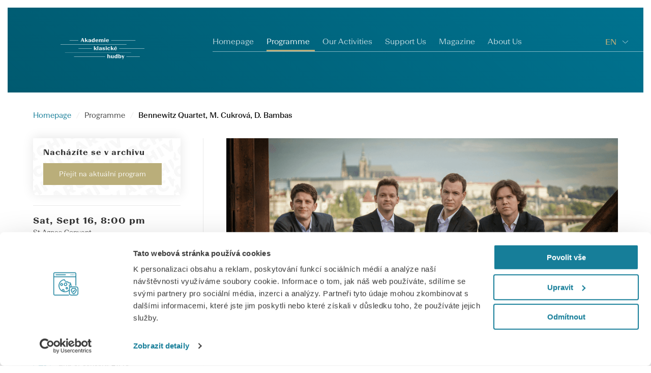

--- FILE ---
content_type: text/html; charset=utf-8
request_url: https://www.akademieklasickehudby.cz/en/program/bennewitzovo-kvarteto-m-cukrova-d-bambas
body_size: 7930
content:
<!doctype html>
<html lang="cs">
<head>
    <!-- Google Tag Manager -->
    <script>(function(w,d,s,l,i){w[l]=w[l]||[];w[l].push({'gtm.start':
    new Date().getTime(),event:'gtm.js'});var f=d.getElementsByTagName(s)[0],
    j=d.createElement(s),dl=l!='dataLayer'?'&l='+l:'';j.async=true;j.src=
    'https://www.googletagmanager.com/gtm.js?id='+i+dl;f.parentNode.insertBefore(j,f);
    })(window,document,'script','dataLayer','GTM-5ZJJW5H');</script>
    <!-- End Google Tag Manager -->

    <meta http-equiv="Content-Type" content="text/html; charset=utf-8">
    <meta http-equiv="Content-Language" content="cs">
    <meta id="vp" name="viewport" content="width=device-width, initial-scale=1">
    <meta property="og:type" content="website">
    <meta property="og:site_name" content="Academy of Classical Music">

        <meta property="og:url" content="https://www.akademieklasickehudby.cz/en/program/bennewitzovo-kvarteto-m-cukrova-d-bambas">

        <meta property="og:title" content="Bennewitz Quartet, M. Cukrová, D. Bambas | Academy of Classical Music">

        <meta property="og:description" content="Antonín Dvořák: String Quartet No. 5 in F Minor, Op. 9, B. 37
Ottorino Respighi: Il Tramonto
Viktor Ullmann: The Tale of the Love and Death of Flag-Bearer Christoph Rilke (arr. for string quartet Harry-Imre Dijkstra) | Academy of Classical Music">

        <meta property="og:image" content="https://www.akademieklasickehudby.cz/uploads/program/2023/akademieklasickehudby-dvorakova-praha-12-1221x556.png">

    <title>Bennewitz Quartet, M. Cukrová, D. Bambas | Academy of Classical Music</title>
    <meta name="description" content="Antonín Dvořák: String Quartet No. 5 in F Minor, Op. 9, B. 37
Ottorino Respighi: Il Tramonto
Viktor Ullmann: The Tale of the Love and Death of Flag-Bearer Christoph Rilke (arr. for string quartet Harry-Imre Dijkstra) | Academy of Classical Music">

    <link rel="icon" type="image/png" href="/static/img/content/favicon-96x96.png" sizes="96x96">
    <link rel="icon" type="image/svg+xml" href="/static/img/content/favicon.svg">
    <link rel="shortcut icon" href="/static/img/content/favicon.ico">
    <link rel="apple-touch-icon" sizes="180x180" href="/static/img/content/apple-touch-icon.png">
    <link rel="manifest" href="/static/img/content/site.webmanifest">

    <link href="https://fonts.googleapis.com/css?family=Raleway:200,300,400,500,600,700,800,900&display=swap&subset=latin-ext" rel="stylesheet">
    <link rel="stylesheet" href="/static/css/normalize.css">
    <link rel="stylesheet" href="/static/js/vendor/owlcarousel/dist/assets/owl.carousel.min.css">
    <link rel="stylesheet" href="/static/js/vendor/owlcarousel/dist/assets/owl.theme.default.min.css">
    <link rel="stylesheet" href="/static/css/style.css?1762506704" type="text/css" media="all">

</head>
<body>
<!-- Google Tag Manager (noscript) -->
<noscript><iframe src="https://www.googletagmanager.com/ns.html?id=GTM-5ZJJW5H"
height="0" width="0" style="display:none;visibility:hidden"></iframe></noscript>
<!-- End Google Tag Manager (noscript) -->
<header>
    <div class="container-fluid">
        <div class="row align-items-center position-relative">
            <div class="col-auto offset-lg-1 pl-lg-0 pl-4"><a class="header_logo" href="/en/"><img src="/static/img/svg/logo.svg" alt=""></a></div>
            <div class="col offset-xl-1 pr-lg-0">
                <a href="#" class="burger mr-3">Menu</a>
                <nav class="menu">
                    <ul>
                        <li><a href="/en/">Homepage</a></li>
                        <li><a href="/en/program" class="active">Programme</a></li>
                        <li><a href="/en/activity">Our Activities</a></li>
                        <li><a href="/en/section/podporte-nas">Support Us</a></li>
                        <li><a href="/en/magazine">Magazine</a></li>
                        <li><a href="/en/section/o-nas">About Us</a></li>
                    </ul>
                </nav>
            </div>
            <div class="menu-language">
                <ul>
                        <li class="active">
                            <a href="#">EN</a>
                        </li>
                        <li class="">
                            <a href="/cs/">CZ</a>
                        </li>
                </ul>
            </div>
        </div>
    </div>
</header>

    <!-- SECTION PROGRAM -->

    <section class="overflow-hidden position-relative scroll-view row-block pb-100">
        <div class="container">
            <div class="row">
                <div class="col-12 box-breadcrumbs">
                    <ul>
                        <li><a href="/en/">Homepage</a></li>
                        <li><a href="/en/program">Programme</a></li>
                        <li>Bennewitz Quartet, M. Cukrová, D. Bambas</li>
                    </ul>
                </div>
            </div>
            <div class="row">
                <aside class="sidebar sidebar_event">
                    <div class="sidebar-in fixedsticky">
                        <div class="sidebar_event-title">
                             <div class="sidebar_event-archive">
                                    <h4>Nacházíte se v archivu</h4>
                                    <a class="btn-primary hover" href="/en/program">Přejít na aktuální program</a>
                             </div>
                        </div>
                        <div class="sidebar_event-title">
                            <h2>Sat, Sept 16, 8:00 pm</h2>
                            <h4>St Agnes Convent</h4>
                            
                        </div>
                        <div class="sidebar_filter-category d-lg-none active">
                            <h4>Performers</h4>
                        </div>
                        <div class="sidebar_event-team">
                                <p>Bennewitz Quartet<span></span></p>
                                <p>Markéta Cukrová<span>mezzosoprano</span></p>
                                <p>Daniel Bambas<span>recitation</span></p>
                        </div>
                        <div class="sidebar_filter-category d-lg-none active">
                            <h4>Informations</h4>
                        </div>
                        <div class="sidebar_event-info">
                            <p><img src="/static/img/svg/dress-code.svg" class="svg"> Dress code:<span>dark suit</span></p>
                            <p><img src="/static/img/svg/end.svg" class="svg"> End of concert:<span>21:40</span></p>
                            <p><img src="/static/img/svg/meeting.svg" class="svg"> <span class="ml-0">Aftertalk</span></p>
                        </div>
                    </div>
                </aside>
                <div class="col-lg box-ticket_detail">
                    <!-- BOX TICKET 1-->
                    <section>
                        <img src="/uploads/thumbs/akademieklasickehudby-dvorakova-praha-12-1221x556-1221x556.png" class="img-fluid">
                        <h2>Programme</h2>
                        <div class="box-ticket_detail-info">
                            <p>Antonín Dvořák: String Quartet No. 5 in F Minor, Op. 9, B. 37</p>
<p>Ottorino Respighi: Il Tramonto</p>
<p>Viktor Ullmann: The Tale of the Love and Death of Flag-Bearer Christoph Rilke (arr. for string quartet Harry-Imre Dijkstra)</p>
                        </div>
                        <div class="box-ticket_detail-content">
                            <p>The night before a battle, a night of love, timeless desire: all of this describes each of the three pieces of music that will be performed by the Bennewitz Quartet in the powerful acoustics and atmosphere of St Agnes Convent. Its patron, Head of Prague Conservatoire Anton Bennewitz, was a member of the ensemble that was supposed to perform the original premiere of String Quartet No. 5 in F Minor. The piece feels as though Antonín Dvořák had won his battle to find his distinctive musical style that would later help him conquer the world by combining his melodic diversity, conciseness, and enormous imagination.</p>
<p>The poetic Il Tramonto (The Sunset) by Ottorino Respighi will take the audience to the world of erotic sadness, where they will not be able to help themselves but wonder about Tristan and Isolde, or Pelléas and Mélisande. The interweaving of the string quartet with the mezzosoprano Markéta Cukrová promises a fantastic experience. Another human voice – in the form of recitation – will also be featured in the melodrama The Tale of the Love and Death of Flag-Bearer Christoph Rilke. This poem about a passionate, amorous night before a battle was set to music by Viktor Ullman during his forced stay in the Theresienstadt ghetto.</p>
                        </div>
                    </section>
                    <section>
                        <h2>Performers</h2>

                            <div class="box-ticket_detail-info">
                                <h3>Bennewitz Quartet</h3>
                            </div>
                            <div class="box-ticket_detail-content">
                                <p><p>The Bennewitz Quartet is one of the leading international chamber ensembles, a status confirmed not only by their victories in two prestigious competitions—Osaka in 2005 and Prémio Paolo Borciani in Italy in 2008—but also by critical acclaim. As early as 2006, the German Frankfurter Allgemeine Zeitung wrote: “… the music was remarkable not just for its clarity of structure, but for the beautiful tonal palette and purity of intonation in its execution. Only very rarely does one experience such skillfully crafted and powerful harmonies... Great art.” The ensemble has received various awards on the Czech music scene as well. In 2004, the quartet was awarded the Prize of the Czech Chamber Music Society, and in 2019, the four musicians won the Classic Prague Award for the Best Chamber Music Performance of the Year.</p>
<p>The quartet regularly performs at major venues both in the Czech Republic and abroad, including Wigmore Hall in London, Musikverein in Vienna, Konzerthaus in Berlin, Théâtre des Champs-Élysées in Paris, The Frick Collection in New York, Seoul Arts Center, and the Rudolfinum in Prague. They are frequent guests at renowned festivals such as the Salzburger Festspiele, Lucerne Festival, Rheingau Musik Festival, Kammermusikfest Lockenhaus, and the Prague Spring. The group has had the privilege of working with outstanding artists such as Jean-Yves Thibaudet, Alexander Melnikov, Vadim Gluzman, Isabel Charisius, Pietro de Maria, Reto Bieri, Danjulo Ishizaka, and others.</p>
<p>The Bennewitz Quartet takes particular pleasure in performing on the Czech music scene. A highlight of their career was their collaboration with the Czech Philharmonic and conductor Jiří Bělohlávek in a performance of Bohuslav Martinů’s Concerto for String Quartet and Orchestra. The group also recorded both quartets by Leoš Janáček for Czech Television in the unique setting of Villa Tugendhat in Brno. Czech Radio regularly records the quartet’s major concerts.</p>
<p>The members of the quartet place great emphasis on an inspiring and sometimes challenging choice of repertoire. In 2012 and 2015, they performed all six of Bartók’s string quartets in a single evening at Maggio Musicale Fiorentino and in Uppsala, Sweden. In 2014, they premiered The Songs of Immigrants by Slavomír Hořínka at Konzerthaus Berlin. In 2019, they added a new album to their discography featuring the works of persecuted Jewish composers—Hans Krása, Viktor Ullmann, Erwin Schulhoff, and Pavel Haas—released under the Supraphon label.</p>
<p>In the 2024/25 season, the Bennewitz Quartet will return to several European venues, including Wigmore Hall in London, Laeiszhalle in Hamburg, and Konzerthaus Berlin, performing the string quintets of Dvořák and Brahms with Veronika Hagen. They will also tour the United States, making their debut in Providence, Houston, and Tucson, while returning to the Music and Beyond Festival in Ottawa and The Harvard Musical Association in Boston. Meanwhile, various concert projects will continue in the Czech Republic. The final concerts of their complete cycle of Dvořák’s string quartets will take place in September as part of the Dvořák Prague Festival. Later that month, a new CD featuring string quartets by composers who “used to play together”—Haydn, Mozart, Vaňhal, and Dittersdorf—will be released under the Supraphon label.</p>
<p>Since 1998, the quartet has borne the name of violinist and director of the Prague Conservatory, Antonín Bennewitz (1833–1926), who played a crucial role in establishing the Czech violin school. Among his most significant students were Otakar Ševčík and František Ondříček, as well as Karel Hoffmann, Josef Suk, and Oskar Nedbal, who—under Bennewitz’s influence—formed the famous Bohemian Quartet.</p>
<p>source: Bennewitz Quartet</p></p>
                            </div>
                            <div class="box-ticket_detail-image img-square">
                                <img src="/uploads/program/2025/akademieklasickehudby-dvorakovapraha-2025-bennewitz-quartet-1.jpg" class="img-fluid ">
                            </div>
                            <div class="box-ticket_detail-info">
                                <h3>Markéta Cukrová</h3>
                            </div>
                            <div class="box-ticket_detail-content">
                                <p><p>Markéta Cukrová belongs to the most sought-after Czech soloists in the field of historically informed music. She gives guest performances in the National Theatre in Prague, National Theatre in Brno, and Košice State Theatre. She regularly cooperates with Italian ensemble Mala Punica and Belgian Club Mediéval, in the Czech Republic she regularly performs with Collegium Marianum, Musica Florea, Czech Ensemble Baroque or Ensemble 18+. In recent years, she has been short-listed two times for the Opera Plus Award for the Best Opera Singer of the season and nominated for two major opera awards of the Czech Republic (Thalia, Classic Prague Awards).</p>
<p>The mezzo-soprano Markéta Cukrová is a unique phenomenon in the field of Czech vocal music. For her spectacular versatility and her sense of style, she ranks among the most sought-after singers in the field of “early music” up to 20th century classical music. She performs with many ensembles that offer top-class interpretations of both the Medieval and Baroque music (La Risonanza, Mala Punica, Les Muffatti, Collegium Marianum, Ensemble Tourbillon, Collegium Vocale Gent, Collegium 1704, Musica Florea, Ensemble Inégal, Czech Ensemble Baroque, Wroclaw Philharmony, {oh!} Orkiestra Historyczna, Göttingen Festival Orchestra). Markéta has also participated in more than twenty recordings of early music with ensembles mentioned above.</p>
<p>Her performances of the early song repertoire from the turn of the nineteenth century (Haydn, Tomaschek, Berlioz) accompanied by fortepiano are highly prized, as well as her recordings of 8 Italian arias by J. D. Zelenka (Ensemble Tourbillon) and her recent recording of J. J. Ryba’s Stabat Mater together with the ensemble L'Armonie Terrena, which was awarded Diapason d'Or. The newest release represents the whole of Moravian duets by Antonín Dvořák accompanied by composer's own instrument (precious Bösendorfer, Vienna 1879). She also acted as the music dramaturge of the 9 Weeks of Baroque festival which was held during the project Pilsen – European Capital of Culture 2015.</p>
<p>Markéta is also engaged in pedagogical activities in the form of courses and lessons focused on the technique of singing and interpretation of vocal music. She also translated a book of interviews with famous teacher Margreet Honig which is about techniques and teaching of singing and was published under the title True Singing.</p>
<p>She is also known for her notable opera appearances: Her performance as Dardano in Händel’s Amadigi di Gaula at the Händelfestspiele in Göttingen, Germany, received high critical praise followed by an invitation to perform in a solo recital. She also guests in the Košice State Theatre (Handel/Alcina), the National Theatre Brno (Offenbach/ Les Contes d'Hoffmann, Martinů/The Miracles of Mary, Purcell/ Dido and Aeneas, Saariaho/ L'Amour de loin, Rossini/ Le comte Ory, Offenbach/ Les Contes d'Hoffmann, Ivanovič/Monument), the National Theatre Opera in Prague (Monteverdi/Orfeo, Händel/Rinaldo, Martinů/Julietta) and the The National Moravian-Silesian Theatre Ostrava (Britten/The Rape of Lucretia, Gluck/Ifigenia in Aulis, Martinů/Julietta).</p></p>
                            </div>
                            <div class="box-ticket_detail-image img-square">
                                <img src="/uploads/program/4-9.2020/cukrova-rez-6.jpg" class="img-fluid ">
                            </div>
                            <div class="box-ticket_detail-info">
                                <h3>Daniel Bambas</h3>
                            </div>
                            <div class="box-ticket_detail-content">
                                <p><p>He was born into a family of actors on 31 March 1980 in Uherské Hradiště. Daniel graduated from The Academy of Performing Arts in Prague, the Theatre Faculty, in a class taught by Boris Rösner and Eva Salzmannová. Since 2004, he has been engaged in the Vinohrady Theatre, and has been a guest on various other stages (The National Theatre Brno, Městské divadlo Mladá Boleslav, The Pod Palmovkou Theatre, The South Bohemian Theatre, 3D Company, and Indigo Company). In 2017, he won the Thalia Award for the best male performance in drama. Daniel works in TV, film, and radio productions, both as a live actor and voice over for dubbing, and records audiobooks.</p></p>
                            </div>
                            <div class="box-ticket_detail-image img-square">
                                <img src="/uploads/umelci/2023/akademieklasickehudby-dvorakova-praha-2023-daniel-bambas.png" class="img-fluid ">
                            </div>

                    </section>
                    <section>
                        <h2>Place</h2>
                            <div class="box-ticket_detail-info">
                                <h3>St. Agnes Convent</h3>
                            </div>
                            <div class="box-ticket_detail-content">
                                <p>The Convent of St. Agnes in the 'Na Františku' neighbourhood of Prague's Old Town is considered the first Gothic structure not only in Prague but in all of Bohemia. It was founded by King Wenceslas I in 1233–34 at the instigation of his sister, the Přemyslid princess Agnes of Bohemia, for the Order of Saint Clare which Agnes introduced into Bohemia and of which she was the first abbess. The convent was preceded by a hospital. The 'Poor Clares' originated as an offshoot of the Order of St. Francis of Assisi, and the convent was at one time known as the Prague Assisi. Agnes was an outstanding figure in religious life of the thirteenth century. Besides this Clarist convent she also founded the only Czech religious order – the Hospital Order of the Knights of the Cross with the Red Star. She was canonized in 1989.</p>
                            </div>
                    </section>
                </div>
            </div>
        </div>
    </section>
<script>
    function openGoogleCalendar_115() {
        setTimeout(function() {
            location.href = 'https://calendar.google.com/calendar/render?action=TEMPLATE&text=Bennewitz+Quartet%2C+M.+Cukrov%C3%A1%2C+D.+Bambas&dates=20230916T200000Z/20230916T214000Z&location=St+Agnes+Convent';
        }, 500);
    }
</script>
<footer data-year="2026">
    <div class="container">
        <div class="row row-block flex-column">
            <!-- MENU -->
            <div class="col-auto mx-auto d-flex justify-content-center">
                <nav>
                    <ul class=" flex-column flex-md-row text-center">
                        <li><a href="/en/program">Programme</a></li>
                        <li><a href="/en/activity">Our Activities</a></li>
                        <li><a href="/en/section/podporte-nas">Support Us</a></li>
                        <li><a href="/en/magazine">Magazine</a></li>
                        <li><a href="/en/section/o-nas">About Us</a></li>
                    </ul>
                </nav>
            </div>
            <!-- SOCIALS -->
            <div class="col-auto mx-auto d-flex justify-content-center">
                <nav class="socials">
<ul>
<li><a href="https://cs-cz.facebook.com/dvorakovapraha" target="_blank" rel="noopener"><img class="img-fluid svg" src="../../../static/img/svg/facebook_footer.svg" /></a></li>
<li><a href="https://www.instagram.com/dvorakova_praha/?hl=cs" target="_blank" rel="noopener"><img class="img-fluid svg" src="../../../static/img/svg/instagram.svg" /></a></li>
<li><a href="https://www.youtube.com/channel/UCx-ePLAam4TfoC6NAf19hxQ" target="_blank" rel="noopener"><img class="img-fluid svg" src="../../../static/img/svg/youtube_footer.svg" /></a></li>
</ul>                </nav>
            </div>
            <!-- LEGISLATIVE -->
            <div class="col-auto mx-auto text-center pb-4">
<p>Akademie klasické hudby, z. ú.</p>
<p>Maiselova 25/4, 110 00 Prague 1, Czech Republic</p>
<p>IČ: 26725347, DIČ: CZ26725347, zapsána v OR pod spisovou značkou U 527, Městský soud v Praze</p>
<p>Created by <a href="https://www.ngs.cz" target="_blank" rel="noopener">ngs.cz</a></p>            </div>
            <!-- COPYRIGHT -->
            <div class="col-auto mx-auto d-flex flex-row justify-content-center text-center">
                <a href="https://www.komarekfoundation.org/cs/" target="_blank"><img src="/static/img/content/KKFF_logo_black.png" height="37" class="w-auto mr-4"></a>
                <a href="https://www.mkcr.cz/" target="_blank"><img src="/static/img/content/ministerstvo_kultury.png" height="37" class="w-auto ml-4"></a>
                <a href="http://www.praha.eu/jnp/cz/index.html" target="_blank"><img src="/static/img/content/praha-grey.png" height="37" class="w-auto ml-4"></a>
            </div>
        </div>
    </div>
</footer>
<script src="https://code.jquery.com/jquery-3.3.1.min.js" integrity="sha256-FgpCb/KJQlLNfOu91ta32o/NMZxltwRo8QtmkMRdAu8=" crossorigin="anonymous"></script>
<script src="https://cdnjs.cloudflare.com/ajax/libs/popper.js/1.14.3/umd/popper.min.js"></script>
<script src="https://cdn.jsdelivr.net/npm/bootstrap-select@1.13.9/dist/js/bootstrap-select.min.js"></script>
<script src="https://stackpath.bootstrapcdn.com/bootstrap/4.1.3/js/bootstrap.min.js"></script>
<script src="/static/js/vendor/owlcarousel/dist/owl.carousel.min.js"></script>
<script src="/static/js/vendor/lightbox.js"></script>
<script src="/static/js/vendor/jquery.sticky-sidebar.js"></script>
<script src="/static/js/vendor/sticky-sidebar.js"></script>
<script src="/static/js/vendor/audio.js"></script>
<script src="/static/js/script.min.js?1762506705"></script>
<script src="/admin/nette.ajax.js"></script>
<script>
    $(function () {
        $.nette.init();
    });
</script>
</body>
</html>


--- FILE ---
content_type: text/css
request_url: https://www.akademieklasickehudby.cz/static/css/style.css?1762506704
body_size: 57706
content:
/*!
 * Bootstrap Grid v4.1.3 (https://getbootstrap.com/)
 * Copyright 2011-2018 The Bootstrap Authors
 * Copyright 2011-2018 Twitter, Inc.
 * Licensed under MIT (https://github.com/twbs/bootstrap/blob/master/LICENSE)
 */@-ms-viewport{width:device-width}html{-webkit-box-sizing:border-box;-moz-box-sizing:border-box;box-sizing:border-box;-ms-overflow-style:scrollbar}*,*::before,*::after{-webkit-box-sizing:inherit;-moz-box-sizing:inherit;box-sizing:inherit}.container{width:100%;padding-right:15px;padding-left:15px;margin-right:auto;margin-left:auto}@media (min-width: 576px){.container{max-width:540px}}@media (min-width: 768px){.container{max-width:720px}}@media (min-width: 992px){.container{max-width:980px}}@media (min-width: 1200px){.container{max-width:1180px}}@media (min-width: 1400px){.container{max-width:1360px}}.container-fluid{width:100%;padding-right:15px;padding-left:15px;margin-right:auto;margin-left:auto}.row{display:-webkit-box;display:-webkit-flex;display:-moz-box;display:-ms-flexbox;display:flex;-webkit-flex-wrap:wrap;-ms-flex-wrap:wrap;flex-wrap:wrap;margin-right:-15px;margin-left:-15px}.no-gutters{margin-right:0;margin-left:0}.no-gutters>.col,.no-gutters>[class*="col-"]{padding-right:0;padding-left:0}.col-1,.col-2,.col-3,.col-4,.col-5,.col-6,.col-7,.col-8,.col-9,.col-10,.col-11,.col-12,.col,.col-auto,.col-sm-1,.col-sm-2,.col-sm-3,.col-sm-4,.col-sm-5,.col-sm-6,.col-sm-7,.col-sm-8,.col-sm-9,.col-sm-10,.col-sm-11,.col-sm-12,.col-sm,.col-sm-auto,.col-md-1,.col-md-2,.col-md-3,.col-md-4,.col-md-5,.col-md-6,.col-md-7,.col-md-8,.col-md-9,.col-md-10,.col-md-11,.col-md-12,.col-md,.col-md-auto,.col-lg-1,.col-lg-2,.col-lg-3,.col-lg-4,.col-lg-5,.col-lg-6,.col-lg-7,.col-lg-8,.col-lg-9,.col-lg-10,.col-lg-11,.col-lg-12,.col-lg,.col-lg-auto,.col-xl-1,.col-xl-2,.col-xl-3,.col-xl-4,.col-xl-5,.col-xl-6,.col-xl-7,.col-xl-8,.col-xl-9,.col-xl-10,.col-xl-11,.col-xl-12,.col-xl,.col-xl-auto,.col-xxl-1,.col-xxl-2,.col-xxl-3,.col-xxl-4,.col-xxl-5,.col-xxl-6,.col-xxl-7,.col-xxl-8,.col-xxl-9,.col-xxl-10,.col-xxl-11,.col-xxl-12,.col-xxl,.col-xxl-auto{position:relative;width:100%;min-height:1px;padding-right:15px;padding-left:15px}.col{-webkit-flex-basis:0;-ms-flex-preferred-size:0;flex-basis:0;-webkit-box-flex:1;-webkit-flex-grow:1;-moz-box-flex:1;-ms-flex-positive:1;flex-grow:1;max-width:100%}.col-auto{-webkit-box-flex:0;-webkit-flex:0 0 auto;-moz-box-flex:0;-ms-flex:0 0 auto;flex:0 0 auto;width:auto;max-width:none}.col-1{-webkit-box-flex:0;-webkit-flex:0 0 8.33333%;-moz-box-flex:0;-ms-flex:0 0 8.33333%;flex:0 0 8.33333%;max-width:8.33333%}.col-2{-webkit-box-flex:0;-webkit-flex:0 0 16.66667%;-moz-box-flex:0;-ms-flex:0 0 16.66667%;flex:0 0 16.66667%;max-width:16.66667%}.col-3{-webkit-box-flex:0;-webkit-flex:0 0 25%;-moz-box-flex:0;-ms-flex:0 0 25%;flex:0 0 25%;max-width:25%}.col-4{-webkit-box-flex:0;-webkit-flex:0 0 33.33333%;-moz-box-flex:0;-ms-flex:0 0 33.33333%;flex:0 0 33.33333%;max-width:33.33333%}.col-5{-webkit-box-flex:0;-webkit-flex:0 0 41.66667%;-moz-box-flex:0;-ms-flex:0 0 41.66667%;flex:0 0 41.66667%;max-width:41.66667%}.col-6{-webkit-box-flex:0;-webkit-flex:0 0 50%;-moz-box-flex:0;-ms-flex:0 0 50%;flex:0 0 50%;max-width:50%}.col-7{-webkit-box-flex:0;-webkit-flex:0 0 58.33333%;-moz-box-flex:0;-ms-flex:0 0 58.33333%;flex:0 0 58.33333%;max-width:58.33333%}.col-8{-webkit-box-flex:0;-webkit-flex:0 0 66.66667%;-moz-box-flex:0;-ms-flex:0 0 66.66667%;flex:0 0 66.66667%;max-width:66.66667%}.col-9{-webkit-box-flex:0;-webkit-flex:0 0 75%;-moz-box-flex:0;-ms-flex:0 0 75%;flex:0 0 75%;max-width:75%}.col-10{-webkit-box-flex:0;-webkit-flex:0 0 83.33333%;-moz-box-flex:0;-ms-flex:0 0 83.33333%;flex:0 0 83.33333%;max-width:83.33333%}.col-11{-webkit-box-flex:0;-webkit-flex:0 0 91.66667%;-moz-box-flex:0;-ms-flex:0 0 91.66667%;flex:0 0 91.66667%;max-width:91.66667%}.col-12{-webkit-box-flex:0;-webkit-flex:0 0 100%;-moz-box-flex:0;-ms-flex:0 0 100%;flex:0 0 100%;max-width:100%}.order-first{-webkit-box-ordinal-group:0;-webkit-order:-1;-moz-box-ordinal-group:0;-ms-flex-order:-1;order:-1}.order-last{-webkit-box-ordinal-group:14;-webkit-order:13;-moz-box-ordinal-group:14;-ms-flex-order:13;order:13}.order-0{-webkit-box-ordinal-group:1;-webkit-order:0;-moz-box-ordinal-group:1;-ms-flex-order:0;order:0}.order-1{-webkit-box-ordinal-group:2;-webkit-order:1;-moz-box-ordinal-group:2;-ms-flex-order:1;order:1}.order-2{-webkit-box-ordinal-group:3;-webkit-order:2;-moz-box-ordinal-group:3;-ms-flex-order:2;order:2}.order-3{-webkit-box-ordinal-group:4;-webkit-order:3;-moz-box-ordinal-group:4;-ms-flex-order:3;order:3}.order-4{-webkit-box-ordinal-group:5;-webkit-order:4;-moz-box-ordinal-group:5;-ms-flex-order:4;order:4}.order-5{-webkit-box-ordinal-group:6;-webkit-order:5;-moz-box-ordinal-group:6;-ms-flex-order:5;order:5}.order-6{-webkit-box-ordinal-group:7;-webkit-order:6;-moz-box-ordinal-group:7;-ms-flex-order:6;order:6}.order-7{-webkit-box-ordinal-group:8;-webkit-order:7;-moz-box-ordinal-group:8;-ms-flex-order:7;order:7}.order-8{-webkit-box-ordinal-group:9;-webkit-order:8;-moz-box-ordinal-group:9;-ms-flex-order:8;order:8}.order-9{-webkit-box-ordinal-group:10;-webkit-order:9;-moz-box-ordinal-group:10;-ms-flex-order:9;order:9}.order-10{-webkit-box-ordinal-group:11;-webkit-order:10;-moz-box-ordinal-group:11;-ms-flex-order:10;order:10}.order-11{-webkit-box-ordinal-group:12;-webkit-order:11;-moz-box-ordinal-group:12;-ms-flex-order:11;order:11}.order-12{-webkit-box-ordinal-group:13;-webkit-order:12;-moz-box-ordinal-group:13;-ms-flex-order:12;order:12}.offset-1{margin-left:8.33333%}.offset-2{margin-left:16.66667%}.offset-3{margin-left:25%}.offset-4{margin-left:33.33333%}.offset-5{margin-left:41.66667%}.offset-6{margin-left:50%}.offset-7{margin-left:58.33333%}.offset-8{margin-left:66.66667%}.offset-9{margin-left:75%}.offset-10{margin-left:83.33333%}.offset-11{margin-left:91.66667%}@media (min-width: 576px){.col-sm{-webkit-flex-basis:0;-ms-flex-preferred-size:0;flex-basis:0;-webkit-box-flex:1;-webkit-flex-grow:1;-moz-box-flex:1;-ms-flex-positive:1;flex-grow:1;max-width:100%}.col-sm-auto{-webkit-box-flex:0;-webkit-flex:0 0 auto;-moz-box-flex:0;-ms-flex:0 0 auto;flex:0 0 auto;width:auto;max-width:none}.col-sm-1{-webkit-box-flex:0;-webkit-flex:0 0 8.33333%;-moz-box-flex:0;-ms-flex:0 0 8.33333%;flex:0 0 8.33333%;max-width:8.33333%}.col-sm-2{-webkit-box-flex:0;-webkit-flex:0 0 16.66667%;-moz-box-flex:0;-ms-flex:0 0 16.66667%;flex:0 0 16.66667%;max-width:16.66667%}.col-sm-3{-webkit-box-flex:0;-webkit-flex:0 0 25%;-moz-box-flex:0;-ms-flex:0 0 25%;flex:0 0 25%;max-width:25%}.col-sm-4{-webkit-box-flex:0;-webkit-flex:0 0 33.33333%;-moz-box-flex:0;-ms-flex:0 0 33.33333%;flex:0 0 33.33333%;max-width:33.33333%}.col-sm-5{-webkit-box-flex:0;-webkit-flex:0 0 41.66667%;-moz-box-flex:0;-ms-flex:0 0 41.66667%;flex:0 0 41.66667%;max-width:41.66667%}.col-sm-6{-webkit-box-flex:0;-webkit-flex:0 0 50%;-moz-box-flex:0;-ms-flex:0 0 50%;flex:0 0 50%;max-width:50%}.col-sm-7{-webkit-box-flex:0;-webkit-flex:0 0 58.33333%;-moz-box-flex:0;-ms-flex:0 0 58.33333%;flex:0 0 58.33333%;max-width:58.33333%}.col-sm-8{-webkit-box-flex:0;-webkit-flex:0 0 66.66667%;-moz-box-flex:0;-ms-flex:0 0 66.66667%;flex:0 0 66.66667%;max-width:66.66667%}.col-sm-9{-webkit-box-flex:0;-webkit-flex:0 0 75%;-moz-box-flex:0;-ms-flex:0 0 75%;flex:0 0 75%;max-width:75%}.col-sm-10{-webkit-box-flex:0;-webkit-flex:0 0 83.33333%;-moz-box-flex:0;-ms-flex:0 0 83.33333%;flex:0 0 83.33333%;max-width:83.33333%}.col-sm-11{-webkit-box-flex:0;-webkit-flex:0 0 91.66667%;-moz-box-flex:0;-ms-flex:0 0 91.66667%;flex:0 0 91.66667%;max-width:91.66667%}.col-sm-12{-webkit-box-flex:0;-webkit-flex:0 0 100%;-moz-box-flex:0;-ms-flex:0 0 100%;flex:0 0 100%;max-width:100%}.order-sm-first{-webkit-box-ordinal-group:0;-webkit-order:-1;-moz-box-ordinal-group:0;-ms-flex-order:-1;order:-1}.order-sm-last{-webkit-box-ordinal-group:14;-webkit-order:13;-moz-box-ordinal-group:14;-ms-flex-order:13;order:13}.order-sm-0{-webkit-box-ordinal-group:1;-webkit-order:0;-moz-box-ordinal-group:1;-ms-flex-order:0;order:0}.order-sm-1{-webkit-box-ordinal-group:2;-webkit-order:1;-moz-box-ordinal-group:2;-ms-flex-order:1;order:1}.order-sm-2{-webkit-box-ordinal-group:3;-webkit-order:2;-moz-box-ordinal-group:3;-ms-flex-order:2;order:2}.order-sm-3{-webkit-box-ordinal-group:4;-webkit-order:3;-moz-box-ordinal-group:4;-ms-flex-order:3;order:3}.order-sm-4{-webkit-box-ordinal-group:5;-webkit-order:4;-moz-box-ordinal-group:5;-ms-flex-order:4;order:4}.order-sm-5{-webkit-box-ordinal-group:6;-webkit-order:5;-moz-box-ordinal-group:6;-ms-flex-order:5;order:5}.order-sm-6{-webkit-box-ordinal-group:7;-webkit-order:6;-moz-box-ordinal-group:7;-ms-flex-order:6;order:6}.order-sm-7{-webkit-box-ordinal-group:8;-webkit-order:7;-moz-box-ordinal-group:8;-ms-flex-order:7;order:7}.order-sm-8{-webkit-box-ordinal-group:9;-webkit-order:8;-moz-box-ordinal-group:9;-ms-flex-order:8;order:8}.order-sm-9{-webkit-box-ordinal-group:10;-webkit-order:9;-moz-box-ordinal-group:10;-ms-flex-order:9;order:9}.order-sm-10{-webkit-box-ordinal-group:11;-webkit-order:10;-moz-box-ordinal-group:11;-ms-flex-order:10;order:10}.order-sm-11{-webkit-box-ordinal-group:12;-webkit-order:11;-moz-box-ordinal-group:12;-ms-flex-order:11;order:11}.order-sm-12{-webkit-box-ordinal-group:13;-webkit-order:12;-moz-box-ordinal-group:13;-ms-flex-order:12;order:12}.offset-sm-0{margin-left:0}.offset-sm-1{margin-left:8.33333%}.offset-sm-2{margin-left:16.66667%}.offset-sm-3{margin-left:25%}.offset-sm-4{margin-left:33.33333%}.offset-sm-5{margin-left:41.66667%}.offset-sm-6{margin-left:50%}.offset-sm-7{margin-left:58.33333%}.offset-sm-8{margin-left:66.66667%}.offset-sm-9{margin-left:75%}.offset-sm-10{margin-left:83.33333%}.offset-sm-11{margin-left:91.66667%}}@media (min-width: 768px){.col-md{-webkit-flex-basis:0;-ms-flex-preferred-size:0;flex-basis:0;-webkit-box-flex:1;-webkit-flex-grow:1;-moz-box-flex:1;-ms-flex-positive:1;flex-grow:1;max-width:100%}.col-md-auto{-webkit-box-flex:0;-webkit-flex:0 0 auto;-moz-box-flex:0;-ms-flex:0 0 auto;flex:0 0 auto;width:auto;max-width:none}.col-md-1{-webkit-box-flex:0;-webkit-flex:0 0 8.33333%;-moz-box-flex:0;-ms-flex:0 0 8.33333%;flex:0 0 8.33333%;max-width:8.33333%}.col-md-2{-webkit-box-flex:0;-webkit-flex:0 0 16.66667%;-moz-box-flex:0;-ms-flex:0 0 16.66667%;flex:0 0 16.66667%;max-width:16.66667%}.col-md-3{-webkit-box-flex:0;-webkit-flex:0 0 25%;-moz-box-flex:0;-ms-flex:0 0 25%;flex:0 0 25%;max-width:25%}.col-md-4{-webkit-box-flex:0;-webkit-flex:0 0 33.33333%;-moz-box-flex:0;-ms-flex:0 0 33.33333%;flex:0 0 33.33333%;max-width:33.33333%}.col-md-5{-webkit-box-flex:0;-webkit-flex:0 0 41.66667%;-moz-box-flex:0;-ms-flex:0 0 41.66667%;flex:0 0 41.66667%;max-width:41.66667%}.col-md-6{-webkit-box-flex:0;-webkit-flex:0 0 50%;-moz-box-flex:0;-ms-flex:0 0 50%;flex:0 0 50%;max-width:50%}.col-md-7{-webkit-box-flex:0;-webkit-flex:0 0 58.33333%;-moz-box-flex:0;-ms-flex:0 0 58.33333%;flex:0 0 58.33333%;max-width:58.33333%}.col-md-8{-webkit-box-flex:0;-webkit-flex:0 0 66.66667%;-moz-box-flex:0;-ms-flex:0 0 66.66667%;flex:0 0 66.66667%;max-width:66.66667%}.col-md-9{-webkit-box-flex:0;-webkit-flex:0 0 75%;-moz-box-flex:0;-ms-flex:0 0 75%;flex:0 0 75%;max-width:75%}.col-md-10{-webkit-box-flex:0;-webkit-flex:0 0 83.33333%;-moz-box-flex:0;-ms-flex:0 0 83.33333%;flex:0 0 83.33333%;max-width:83.33333%}.col-md-11{-webkit-box-flex:0;-webkit-flex:0 0 91.66667%;-moz-box-flex:0;-ms-flex:0 0 91.66667%;flex:0 0 91.66667%;max-width:91.66667%}.col-md-12{-webkit-box-flex:0;-webkit-flex:0 0 100%;-moz-box-flex:0;-ms-flex:0 0 100%;flex:0 0 100%;max-width:100%}.order-md-first{-webkit-box-ordinal-group:0;-webkit-order:-1;-moz-box-ordinal-group:0;-ms-flex-order:-1;order:-1}.order-md-last{-webkit-box-ordinal-group:14;-webkit-order:13;-moz-box-ordinal-group:14;-ms-flex-order:13;order:13}.order-md-0{-webkit-box-ordinal-group:1;-webkit-order:0;-moz-box-ordinal-group:1;-ms-flex-order:0;order:0}.order-md-1{-webkit-box-ordinal-group:2;-webkit-order:1;-moz-box-ordinal-group:2;-ms-flex-order:1;order:1}.order-md-2{-webkit-box-ordinal-group:3;-webkit-order:2;-moz-box-ordinal-group:3;-ms-flex-order:2;order:2}.order-md-3{-webkit-box-ordinal-group:4;-webkit-order:3;-moz-box-ordinal-group:4;-ms-flex-order:3;order:3}.order-md-4{-webkit-box-ordinal-group:5;-webkit-order:4;-moz-box-ordinal-group:5;-ms-flex-order:4;order:4}.order-md-5{-webkit-box-ordinal-group:6;-webkit-order:5;-moz-box-ordinal-group:6;-ms-flex-order:5;order:5}.order-md-6{-webkit-box-ordinal-group:7;-webkit-order:6;-moz-box-ordinal-group:7;-ms-flex-order:6;order:6}.order-md-7{-webkit-box-ordinal-group:8;-webkit-order:7;-moz-box-ordinal-group:8;-ms-flex-order:7;order:7}.order-md-8{-webkit-box-ordinal-group:9;-webkit-order:8;-moz-box-ordinal-group:9;-ms-flex-order:8;order:8}.order-md-9{-webkit-box-ordinal-group:10;-webkit-order:9;-moz-box-ordinal-group:10;-ms-flex-order:9;order:9}.order-md-10{-webkit-box-ordinal-group:11;-webkit-order:10;-moz-box-ordinal-group:11;-ms-flex-order:10;order:10}.order-md-11{-webkit-box-ordinal-group:12;-webkit-order:11;-moz-box-ordinal-group:12;-ms-flex-order:11;order:11}.order-md-12{-webkit-box-ordinal-group:13;-webkit-order:12;-moz-box-ordinal-group:13;-ms-flex-order:12;order:12}.offset-md-0{margin-left:0}.offset-md-1{margin-left:8.33333%}.offset-md-2{margin-left:16.66667%}.offset-md-3{margin-left:25%}.offset-md-4{margin-left:33.33333%}.offset-md-5{margin-left:41.66667%}.offset-md-6{margin-left:50%}.offset-md-7{margin-left:58.33333%}.offset-md-8{margin-left:66.66667%}.offset-md-9{margin-left:75%}.offset-md-10{margin-left:83.33333%}.offset-md-11{margin-left:91.66667%}}@media (min-width: 992px){.col-lg{-webkit-flex-basis:0;-ms-flex-preferred-size:0;flex-basis:0;-webkit-box-flex:1;-webkit-flex-grow:1;-moz-box-flex:1;-ms-flex-positive:1;flex-grow:1;max-width:100%}.col-lg-auto{-webkit-box-flex:0;-webkit-flex:0 0 auto;-moz-box-flex:0;-ms-flex:0 0 auto;flex:0 0 auto;width:auto;max-width:none}.col-lg-1{-webkit-box-flex:0;-webkit-flex:0 0 8.33333%;-moz-box-flex:0;-ms-flex:0 0 8.33333%;flex:0 0 8.33333%;max-width:8.33333%}.col-lg-2{-webkit-box-flex:0;-webkit-flex:0 0 16.66667%;-moz-box-flex:0;-ms-flex:0 0 16.66667%;flex:0 0 16.66667%;max-width:16.66667%}.col-lg-3{-webkit-box-flex:0;-webkit-flex:0 0 25%;-moz-box-flex:0;-ms-flex:0 0 25%;flex:0 0 25%;max-width:25%}.col-lg-4{-webkit-box-flex:0;-webkit-flex:0 0 33.33333%;-moz-box-flex:0;-ms-flex:0 0 33.33333%;flex:0 0 33.33333%;max-width:33.33333%}.col-lg-5{-webkit-box-flex:0;-webkit-flex:0 0 41.66667%;-moz-box-flex:0;-ms-flex:0 0 41.66667%;flex:0 0 41.66667%;max-width:41.66667%}.col-lg-6{-webkit-box-flex:0;-webkit-flex:0 0 50%;-moz-box-flex:0;-ms-flex:0 0 50%;flex:0 0 50%;max-width:50%}.col-lg-7{-webkit-box-flex:0;-webkit-flex:0 0 58.33333%;-moz-box-flex:0;-ms-flex:0 0 58.33333%;flex:0 0 58.33333%;max-width:58.33333%}.col-lg-8{-webkit-box-flex:0;-webkit-flex:0 0 66.66667%;-moz-box-flex:0;-ms-flex:0 0 66.66667%;flex:0 0 66.66667%;max-width:66.66667%}.col-lg-9{-webkit-box-flex:0;-webkit-flex:0 0 75%;-moz-box-flex:0;-ms-flex:0 0 75%;flex:0 0 75%;max-width:75%}.col-lg-10{-webkit-box-flex:0;-webkit-flex:0 0 83.33333%;-moz-box-flex:0;-ms-flex:0 0 83.33333%;flex:0 0 83.33333%;max-width:83.33333%}.col-lg-11{-webkit-box-flex:0;-webkit-flex:0 0 91.66667%;-moz-box-flex:0;-ms-flex:0 0 91.66667%;flex:0 0 91.66667%;max-width:91.66667%}.col-lg-12{-webkit-box-flex:0;-webkit-flex:0 0 100%;-moz-box-flex:0;-ms-flex:0 0 100%;flex:0 0 100%;max-width:100%}.order-lg-first{-webkit-box-ordinal-group:0;-webkit-order:-1;-moz-box-ordinal-group:0;-ms-flex-order:-1;order:-1}.order-lg-last{-webkit-box-ordinal-group:14;-webkit-order:13;-moz-box-ordinal-group:14;-ms-flex-order:13;order:13}.order-lg-0{-webkit-box-ordinal-group:1;-webkit-order:0;-moz-box-ordinal-group:1;-ms-flex-order:0;order:0}.order-lg-1{-webkit-box-ordinal-group:2;-webkit-order:1;-moz-box-ordinal-group:2;-ms-flex-order:1;order:1}.order-lg-2{-webkit-box-ordinal-group:3;-webkit-order:2;-moz-box-ordinal-group:3;-ms-flex-order:2;order:2}.order-lg-3{-webkit-box-ordinal-group:4;-webkit-order:3;-moz-box-ordinal-group:4;-ms-flex-order:3;order:3}.order-lg-4{-webkit-box-ordinal-group:5;-webkit-order:4;-moz-box-ordinal-group:5;-ms-flex-order:4;order:4}.order-lg-5{-webkit-box-ordinal-group:6;-webkit-order:5;-moz-box-ordinal-group:6;-ms-flex-order:5;order:5}.order-lg-6{-webkit-box-ordinal-group:7;-webkit-order:6;-moz-box-ordinal-group:7;-ms-flex-order:6;order:6}.order-lg-7{-webkit-box-ordinal-group:8;-webkit-order:7;-moz-box-ordinal-group:8;-ms-flex-order:7;order:7}.order-lg-8{-webkit-box-ordinal-group:9;-webkit-order:8;-moz-box-ordinal-group:9;-ms-flex-order:8;order:8}.order-lg-9{-webkit-box-ordinal-group:10;-webkit-order:9;-moz-box-ordinal-group:10;-ms-flex-order:9;order:9}.order-lg-10{-webkit-box-ordinal-group:11;-webkit-order:10;-moz-box-ordinal-group:11;-ms-flex-order:10;order:10}.order-lg-11{-webkit-box-ordinal-group:12;-webkit-order:11;-moz-box-ordinal-group:12;-ms-flex-order:11;order:11}.order-lg-12{-webkit-box-ordinal-group:13;-webkit-order:12;-moz-box-ordinal-group:13;-ms-flex-order:12;order:12}.offset-lg-0{margin-left:0}.offset-lg-1{margin-left:8.33333%}.offset-lg-2{margin-left:16.66667%}.offset-lg-3{margin-left:25%}.offset-lg-4{margin-left:33.33333%}.offset-lg-5{margin-left:41.66667%}.offset-lg-6{margin-left:50%}.offset-lg-7{margin-left:58.33333%}.offset-lg-8{margin-left:66.66667%}.offset-lg-9{margin-left:75%}.offset-lg-10{margin-left:83.33333%}.offset-lg-11{margin-left:91.66667%}}@media (min-width: 1200px){.col-xl{-webkit-flex-basis:0;-ms-flex-preferred-size:0;flex-basis:0;-webkit-box-flex:1;-webkit-flex-grow:1;-moz-box-flex:1;-ms-flex-positive:1;flex-grow:1;max-width:100%}.col-xl-auto{-webkit-box-flex:0;-webkit-flex:0 0 auto;-moz-box-flex:0;-ms-flex:0 0 auto;flex:0 0 auto;width:auto;max-width:none}.col-xl-1{-webkit-box-flex:0;-webkit-flex:0 0 8.33333%;-moz-box-flex:0;-ms-flex:0 0 8.33333%;flex:0 0 8.33333%;max-width:8.33333%}.col-xl-2{-webkit-box-flex:0;-webkit-flex:0 0 16.66667%;-moz-box-flex:0;-ms-flex:0 0 16.66667%;flex:0 0 16.66667%;max-width:16.66667%}.col-xl-3{-webkit-box-flex:0;-webkit-flex:0 0 25%;-moz-box-flex:0;-ms-flex:0 0 25%;flex:0 0 25%;max-width:25%}.col-xl-4{-webkit-box-flex:0;-webkit-flex:0 0 33.33333%;-moz-box-flex:0;-ms-flex:0 0 33.33333%;flex:0 0 33.33333%;max-width:33.33333%}.col-xl-5{-webkit-box-flex:0;-webkit-flex:0 0 41.66667%;-moz-box-flex:0;-ms-flex:0 0 41.66667%;flex:0 0 41.66667%;max-width:41.66667%}.col-xl-6{-webkit-box-flex:0;-webkit-flex:0 0 50%;-moz-box-flex:0;-ms-flex:0 0 50%;flex:0 0 50%;max-width:50%}.col-xl-7{-webkit-box-flex:0;-webkit-flex:0 0 58.33333%;-moz-box-flex:0;-ms-flex:0 0 58.33333%;flex:0 0 58.33333%;max-width:58.33333%}.col-xl-8{-webkit-box-flex:0;-webkit-flex:0 0 66.66667%;-moz-box-flex:0;-ms-flex:0 0 66.66667%;flex:0 0 66.66667%;max-width:66.66667%}.col-xl-9{-webkit-box-flex:0;-webkit-flex:0 0 75%;-moz-box-flex:0;-ms-flex:0 0 75%;flex:0 0 75%;max-width:75%}.col-xl-10{-webkit-box-flex:0;-webkit-flex:0 0 83.33333%;-moz-box-flex:0;-ms-flex:0 0 83.33333%;flex:0 0 83.33333%;max-width:83.33333%}.col-xl-11{-webkit-box-flex:0;-webkit-flex:0 0 91.66667%;-moz-box-flex:0;-ms-flex:0 0 91.66667%;flex:0 0 91.66667%;max-width:91.66667%}.col-xl-12{-webkit-box-flex:0;-webkit-flex:0 0 100%;-moz-box-flex:0;-ms-flex:0 0 100%;flex:0 0 100%;max-width:100%}.order-xl-first{-webkit-box-ordinal-group:0;-webkit-order:-1;-moz-box-ordinal-group:0;-ms-flex-order:-1;order:-1}.order-xl-last{-webkit-box-ordinal-group:14;-webkit-order:13;-moz-box-ordinal-group:14;-ms-flex-order:13;order:13}.order-xl-0{-webkit-box-ordinal-group:1;-webkit-order:0;-moz-box-ordinal-group:1;-ms-flex-order:0;order:0}.order-xl-1{-webkit-box-ordinal-group:2;-webkit-order:1;-moz-box-ordinal-group:2;-ms-flex-order:1;order:1}.order-xl-2{-webkit-box-ordinal-group:3;-webkit-order:2;-moz-box-ordinal-group:3;-ms-flex-order:2;order:2}.order-xl-3{-webkit-box-ordinal-group:4;-webkit-order:3;-moz-box-ordinal-group:4;-ms-flex-order:3;order:3}.order-xl-4{-webkit-box-ordinal-group:5;-webkit-order:4;-moz-box-ordinal-group:5;-ms-flex-order:4;order:4}.order-xl-5{-webkit-box-ordinal-group:6;-webkit-order:5;-moz-box-ordinal-group:6;-ms-flex-order:5;order:5}.order-xl-6{-webkit-box-ordinal-group:7;-webkit-order:6;-moz-box-ordinal-group:7;-ms-flex-order:6;order:6}.order-xl-7{-webkit-box-ordinal-group:8;-webkit-order:7;-moz-box-ordinal-group:8;-ms-flex-order:7;order:7}.order-xl-8{-webkit-box-ordinal-group:9;-webkit-order:8;-moz-box-ordinal-group:9;-ms-flex-order:8;order:8}.order-xl-9{-webkit-box-ordinal-group:10;-webkit-order:9;-moz-box-ordinal-group:10;-ms-flex-order:9;order:9}.order-xl-10{-webkit-box-ordinal-group:11;-webkit-order:10;-moz-box-ordinal-group:11;-ms-flex-order:10;order:10}.order-xl-11{-webkit-box-ordinal-group:12;-webkit-order:11;-moz-box-ordinal-group:12;-ms-flex-order:11;order:11}.order-xl-12{-webkit-box-ordinal-group:13;-webkit-order:12;-moz-box-ordinal-group:13;-ms-flex-order:12;order:12}.offset-xl-0{margin-left:0}.offset-xl-1{margin-left:8.33333%}.offset-xl-2{margin-left:16.66667%}.offset-xl-3{margin-left:25%}.offset-xl-4{margin-left:33.33333%}.offset-xl-5{margin-left:41.66667%}.offset-xl-6{margin-left:50%}.offset-xl-7{margin-left:58.33333%}.offset-xl-8{margin-left:66.66667%}.offset-xl-9{margin-left:75%}.offset-xl-10{margin-left:83.33333%}.offset-xl-11{margin-left:91.66667%}}@media (min-width: 1400px){.col-xxl{-webkit-flex-basis:0;-ms-flex-preferred-size:0;flex-basis:0;-webkit-box-flex:1;-webkit-flex-grow:1;-moz-box-flex:1;-ms-flex-positive:1;flex-grow:1;max-width:100%}.col-xxl-auto{-webkit-box-flex:0;-webkit-flex:0 0 auto;-moz-box-flex:0;-ms-flex:0 0 auto;flex:0 0 auto;width:auto;max-width:none}.col-xxl-1{-webkit-box-flex:0;-webkit-flex:0 0 8.33333%;-moz-box-flex:0;-ms-flex:0 0 8.33333%;flex:0 0 8.33333%;max-width:8.33333%}.col-xxl-2{-webkit-box-flex:0;-webkit-flex:0 0 16.66667%;-moz-box-flex:0;-ms-flex:0 0 16.66667%;flex:0 0 16.66667%;max-width:16.66667%}.col-xxl-3{-webkit-box-flex:0;-webkit-flex:0 0 25%;-moz-box-flex:0;-ms-flex:0 0 25%;flex:0 0 25%;max-width:25%}.col-xxl-4{-webkit-box-flex:0;-webkit-flex:0 0 33.33333%;-moz-box-flex:0;-ms-flex:0 0 33.33333%;flex:0 0 33.33333%;max-width:33.33333%}.col-xxl-5{-webkit-box-flex:0;-webkit-flex:0 0 41.66667%;-moz-box-flex:0;-ms-flex:0 0 41.66667%;flex:0 0 41.66667%;max-width:41.66667%}.col-xxl-6{-webkit-box-flex:0;-webkit-flex:0 0 50%;-moz-box-flex:0;-ms-flex:0 0 50%;flex:0 0 50%;max-width:50%}.col-xxl-7{-webkit-box-flex:0;-webkit-flex:0 0 58.33333%;-moz-box-flex:0;-ms-flex:0 0 58.33333%;flex:0 0 58.33333%;max-width:58.33333%}.col-xxl-8{-webkit-box-flex:0;-webkit-flex:0 0 66.66667%;-moz-box-flex:0;-ms-flex:0 0 66.66667%;flex:0 0 66.66667%;max-width:66.66667%}.col-xxl-9{-webkit-box-flex:0;-webkit-flex:0 0 75%;-moz-box-flex:0;-ms-flex:0 0 75%;flex:0 0 75%;max-width:75%}.col-xxl-10{-webkit-box-flex:0;-webkit-flex:0 0 83.33333%;-moz-box-flex:0;-ms-flex:0 0 83.33333%;flex:0 0 83.33333%;max-width:83.33333%}.col-xxl-11{-webkit-box-flex:0;-webkit-flex:0 0 91.66667%;-moz-box-flex:0;-ms-flex:0 0 91.66667%;flex:0 0 91.66667%;max-width:91.66667%}.col-xxl-12{-webkit-box-flex:0;-webkit-flex:0 0 100%;-moz-box-flex:0;-ms-flex:0 0 100%;flex:0 0 100%;max-width:100%}.order-xxl-first{-webkit-box-ordinal-group:0;-webkit-order:-1;-moz-box-ordinal-group:0;-ms-flex-order:-1;order:-1}.order-xxl-last{-webkit-box-ordinal-group:14;-webkit-order:13;-moz-box-ordinal-group:14;-ms-flex-order:13;order:13}.order-xxl-0{-webkit-box-ordinal-group:1;-webkit-order:0;-moz-box-ordinal-group:1;-ms-flex-order:0;order:0}.order-xxl-1{-webkit-box-ordinal-group:2;-webkit-order:1;-moz-box-ordinal-group:2;-ms-flex-order:1;order:1}.order-xxl-2{-webkit-box-ordinal-group:3;-webkit-order:2;-moz-box-ordinal-group:3;-ms-flex-order:2;order:2}.order-xxl-3{-webkit-box-ordinal-group:4;-webkit-order:3;-moz-box-ordinal-group:4;-ms-flex-order:3;order:3}.order-xxl-4{-webkit-box-ordinal-group:5;-webkit-order:4;-moz-box-ordinal-group:5;-ms-flex-order:4;order:4}.order-xxl-5{-webkit-box-ordinal-group:6;-webkit-order:5;-moz-box-ordinal-group:6;-ms-flex-order:5;order:5}.order-xxl-6{-webkit-box-ordinal-group:7;-webkit-order:6;-moz-box-ordinal-group:7;-ms-flex-order:6;order:6}.order-xxl-7{-webkit-box-ordinal-group:8;-webkit-order:7;-moz-box-ordinal-group:8;-ms-flex-order:7;order:7}.order-xxl-8{-webkit-box-ordinal-group:9;-webkit-order:8;-moz-box-ordinal-group:9;-ms-flex-order:8;order:8}.order-xxl-9{-webkit-box-ordinal-group:10;-webkit-order:9;-moz-box-ordinal-group:10;-ms-flex-order:9;order:9}.order-xxl-10{-webkit-box-ordinal-group:11;-webkit-order:10;-moz-box-ordinal-group:11;-ms-flex-order:10;order:10}.order-xxl-11{-webkit-box-ordinal-group:12;-webkit-order:11;-moz-box-ordinal-group:12;-ms-flex-order:11;order:11}.order-xxl-12{-webkit-box-ordinal-group:13;-webkit-order:12;-moz-box-ordinal-group:13;-ms-flex-order:12;order:12}.offset-xxl-0{margin-left:0}.offset-xxl-1{margin-left:8.33333%}.offset-xxl-2{margin-left:16.66667%}.offset-xxl-3{margin-left:25%}.offset-xxl-4{margin-left:33.33333%}.offset-xxl-5{margin-left:41.66667%}.offset-xxl-6{margin-left:50%}.offset-xxl-7{margin-left:58.33333%}.offset-xxl-8{margin-left:66.66667%}.offset-xxl-9{margin-left:75%}.offset-xxl-10{margin-left:83.33333%}.offset-xxl-11{margin-left:91.66667%}}.d-none{display:none !important}.d-inline{display:inline !important}.d-inline-block{display:inline-block !important}.d-block{display:block !important}.d-table{display:table !important}.d-table-row{display:table-row !important}.d-table-cell{display:table-cell !important}.d-flex{display:-webkit-box !important;display:-webkit-flex !important;display:-moz-box !important;display:-ms-flexbox !important;display:flex !important}.d-inline-flex{display:-webkit-inline-box !important;display:-webkit-inline-flex !important;display:-moz-inline-box !important;display:-ms-inline-flexbox !important;display:inline-flex !important}@media (min-width: 576px){.d-sm-none{display:none !important}.d-sm-inline{display:inline !important}.d-sm-inline-block{display:inline-block !important}.d-sm-block{display:block !important}.d-sm-table{display:table !important}.d-sm-table-row{display:table-row !important}.d-sm-table-cell{display:table-cell !important}.d-sm-flex{display:-webkit-box !important;display:-webkit-flex !important;display:-moz-box !important;display:-ms-flexbox !important;display:flex !important}.d-sm-inline-flex{display:-webkit-inline-box !important;display:-webkit-inline-flex !important;display:-moz-inline-box !important;display:-ms-inline-flexbox !important;display:inline-flex !important}}@media (min-width: 768px){.d-md-none{display:none !important}.d-md-inline{display:inline !important}.d-md-inline-block{display:inline-block !important}.d-md-block{display:block !important}.d-md-table{display:table !important}.d-md-table-row{display:table-row !important}.d-md-table-cell{display:table-cell !important}.d-md-flex{display:-webkit-box !important;display:-webkit-flex !important;display:-moz-box !important;display:-ms-flexbox !important;display:flex !important}.d-md-inline-flex{display:-webkit-inline-box !important;display:-webkit-inline-flex !important;display:-moz-inline-box !important;display:-ms-inline-flexbox !important;display:inline-flex !important}}@media (min-width: 992px){.d-lg-none{display:none !important}.d-lg-inline{display:inline !important}.d-lg-inline-block{display:inline-block !important}.d-lg-block{display:block !important}.d-lg-table{display:table !important}.d-lg-table-row{display:table-row !important}.d-lg-table-cell{display:table-cell !important}.d-lg-flex{display:-webkit-box !important;display:-webkit-flex !important;display:-moz-box !important;display:-ms-flexbox !important;display:flex !important}.d-lg-inline-flex{display:-webkit-inline-box !important;display:-webkit-inline-flex !important;display:-moz-inline-box !important;display:-ms-inline-flexbox !important;display:inline-flex !important}}@media (min-width: 1200px){.d-xl-none{display:none !important}.d-xl-inline{display:inline !important}.d-xl-inline-block{display:inline-block !important}.d-xl-block{display:block !important}.d-xl-table{display:table !important}.d-xl-table-row{display:table-row !important}.d-xl-table-cell{display:table-cell !important}.d-xl-flex{display:-webkit-box !important;display:-webkit-flex !important;display:-moz-box !important;display:-ms-flexbox !important;display:flex !important}.d-xl-inline-flex{display:-webkit-inline-box !important;display:-webkit-inline-flex !important;display:-moz-inline-box !important;display:-ms-inline-flexbox !important;display:inline-flex !important}}@media (min-width: 1400px){.d-xxl-none{display:none !important}.d-xxl-inline{display:inline !important}.d-xxl-inline-block{display:inline-block !important}.d-xxl-block{display:block !important}.d-xxl-table{display:table !important}.d-xxl-table-row{display:table-row !important}.d-xxl-table-cell{display:table-cell !important}.d-xxl-flex{display:-webkit-box !important;display:-webkit-flex !important;display:-moz-box !important;display:-ms-flexbox !important;display:flex !important}.d-xxl-inline-flex{display:-webkit-inline-box !important;display:-webkit-inline-flex !important;display:-moz-inline-box !important;display:-ms-inline-flexbox !important;display:inline-flex !important}}@media print{.d-print-none{display:none !important}.d-print-inline{display:inline !important}.d-print-inline-block{display:inline-block !important}.d-print-block{display:block !important}.d-print-table{display:table !important}.d-print-table-row{display:table-row !important}.d-print-table-cell{display:table-cell !important}.d-print-flex{display:-webkit-box !important;display:-webkit-flex !important;display:-moz-box !important;display:-ms-flexbox !important;display:flex !important}.d-print-inline-flex{display:-webkit-inline-box !important;display:-webkit-inline-flex !important;display:-moz-inline-box !important;display:-ms-inline-flexbox !important;display:inline-flex !important}}.flex-row{-webkit-box-orient:horizontal !important;-webkit-box-direction:normal !important;-webkit-flex-direction:row !important;-moz-box-orient:horizontal !important;-moz-box-direction:normal !important;-ms-flex-direction:row !important;flex-direction:row !important}.flex-column{-webkit-box-orient:vertical !important;-webkit-box-direction:normal !important;-webkit-flex-direction:column !important;-moz-box-orient:vertical !important;-moz-box-direction:normal !important;-ms-flex-direction:column !important;flex-direction:column !important}.flex-row-reverse{-webkit-box-orient:horizontal !important;-webkit-box-direction:reverse !important;-webkit-flex-direction:row-reverse !important;-moz-box-orient:horizontal !important;-moz-box-direction:reverse !important;-ms-flex-direction:row-reverse !important;flex-direction:row-reverse !important}.flex-column-reverse{-webkit-box-orient:vertical !important;-webkit-box-direction:reverse !important;-webkit-flex-direction:column-reverse !important;-moz-box-orient:vertical !important;-moz-box-direction:reverse !important;-ms-flex-direction:column-reverse !important;flex-direction:column-reverse !important}.flex-wrap{-webkit-flex-wrap:wrap !important;-ms-flex-wrap:wrap !important;flex-wrap:wrap !important}.flex-nowrap{-webkit-flex-wrap:nowrap !important;-ms-flex-wrap:nowrap !important;flex-wrap:nowrap !important}.flex-wrap-reverse{-webkit-flex-wrap:wrap-reverse !important;-ms-flex-wrap:wrap-reverse !important;flex-wrap:wrap-reverse !important}.flex-fill{-webkit-box-flex:1 !important;-webkit-flex:1 1 auto !important;-moz-box-flex:1 !important;-ms-flex:1 1 auto !important;flex:1 1 auto !important}.flex-grow-0{-webkit-box-flex:0 !important;-webkit-flex-grow:0 !important;-moz-box-flex:0 !important;-ms-flex-positive:0 !important;flex-grow:0 !important}.flex-grow-1{-webkit-box-flex:1 !important;-webkit-flex-grow:1 !important;-moz-box-flex:1 !important;-ms-flex-positive:1 !important;flex-grow:1 !important}.flex-shrink-0{-webkit-flex-shrink:0 !important;-ms-flex-negative:0 !important;flex-shrink:0 !important}.flex-shrink-1{-webkit-flex-shrink:1 !important;-ms-flex-negative:1 !important;flex-shrink:1 !important}.justify-content-start{-webkit-box-pack:start !important;-webkit-justify-content:flex-start !important;-moz-box-pack:start !important;-ms-flex-pack:start !important;justify-content:flex-start !important}.justify-content-end{-webkit-box-pack:end !important;-webkit-justify-content:flex-end !important;-moz-box-pack:end !important;-ms-flex-pack:end !important;justify-content:flex-end !important}.justify-content-center{-webkit-box-pack:center !important;-webkit-justify-content:center !important;-moz-box-pack:center !important;-ms-flex-pack:center !important;justify-content:center !important}.justify-content-between{-webkit-box-pack:justify !important;-webkit-justify-content:space-between !important;-moz-box-pack:justify !important;-ms-flex-pack:justify !important;justify-content:space-between !important}.justify-content-around{-webkit-justify-content:space-around !important;-ms-flex-pack:distribute !important;justify-content:space-around !important}.align-items-start{-webkit-box-align:start !important;-webkit-align-items:flex-start !important;-moz-box-align:start !important;-ms-flex-align:start !important;align-items:flex-start !important}.align-items-end{-webkit-box-align:end !important;-webkit-align-items:flex-end !important;-moz-box-align:end !important;-ms-flex-align:end !important;align-items:flex-end !important}.align-items-center{-webkit-box-align:center !important;-webkit-align-items:center !important;-moz-box-align:center !important;-ms-flex-align:center !important;align-items:center !important}.align-items-baseline{-webkit-box-align:baseline !important;-webkit-align-items:baseline !important;-moz-box-align:baseline !important;-ms-flex-align:baseline !important;align-items:baseline !important}.align-items-stretch{-webkit-box-align:stretch !important;-webkit-align-items:stretch !important;-moz-box-align:stretch !important;-ms-flex-align:stretch !important;align-items:stretch !important}.align-content-start{-webkit-align-content:flex-start !important;-ms-flex-line-pack:start !important;align-content:flex-start !important}.align-content-end{-webkit-align-content:flex-end !important;-ms-flex-line-pack:end !important;align-content:flex-end !important}.align-content-center{-webkit-align-content:center !important;-ms-flex-line-pack:center !important;align-content:center !important}.align-content-between{-webkit-align-content:space-between !important;-ms-flex-line-pack:justify !important;align-content:space-between !important}.align-content-around{-webkit-align-content:space-around !important;-ms-flex-line-pack:distribute !important;align-content:space-around !important}.align-content-stretch{-webkit-align-content:stretch !important;-ms-flex-line-pack:stretch !important;align-content:stretch !important}.align-self-auto{-webkit-align-self:auto !important;-ms-flex-item-align:auto !important;-ms-grid-row-align:auto !important;align-self:auto !important}.align-self-start{-webkit-align-self:flex-start !important;-ms-flex-item-align:start !important;align-self:flex-start !important}.align-self-end{-webkit-align-self:flex-end !important;-ms-flex-item-align:end !important;align-self:flex-end !important}.align-self-center{-webkit-align-self:center !important;-ms-flex-item-align:center !important;-ms-grid-row-align:center !important;align-self:center !important}.align-self-baseline{-webkit-align-self:baseline !important;-ms-flex-item-align:baseline !important;align-self:baseline !important}.align-self-stretch{-webkit-align-self:stretch !important;-ms-flex-item-align:stretch !important;-ms-grid-row-align:stretch !important;align-self:stretch !important}@media (min-width: 576px){.flex-sm-row{-webkit-box-orient:horizontal !important;-webkit-box-direction:normal !important;-webkit-flex-direction:row !important;-moz-box-orient:horizontal !important;-moz-box-direction:normal !important;-ms-flex-direction:row !important;flex-direction:row !important}.flex-sm-column{-webkit-box-orient:vertical !important;-webkit-box-direction:normal !important;-webkit-flex-direction:column !important;-moz-box-orient:vertical !important;-moz-box-direction:normal !important;-ms-flex-direction:column !important;flex-direction:column !important}.flex-sm-row-reverse{-webkit-box-orient:horizontal !important;-webkit-box-direction:reverse !important;-webkit-flex-direction:row-reverse !important;-moz-box-orient:horizontal !important;-moz-box-direction:reverse !important;-ms-flex-direction:row-reverse !important;flex-direction:row-reverse !important}.flex-sm-column-reverse{-webkit-box-orient:vertical !important;-webkit-box-direction:reverse !important;-webkit-flex-direction:column-reverse !important;-moz-box-orient:vertical !important;-moz-box-direction:reverse !important;-ms-flex-direction:column-reverse !important;flex-direction:column-reverse !important}.flex-sm-wrap{-webkit-flex-wrap:wrap !important;-ms-flex-wrap:wrap !important;flex-wrap:wrap !important}.flex-sm-nowrap{-webkit-flex-wrap:nowrap !important;-ms-flex-wrap:nowrap !important;flex-wrap:nowrap !important}.flex-sm-wrap-reverse{-webkit-flex-wrap:wrap-reverse !important;-ms-flex-wrap:wrap-reverse !important;flex-wrap:wrap-reverse !important}.flex-sm-fill{-webkit-box-flex:1 !important;-webkit-flex:1 1 auto !important;-moz-box-flex:1 !important;-ms-flex:1 1 auto !important;flex:1 1 auto !important}.flex-sm-grow-0{-webkit-box-flex:0 !important;-webkit-flex-grow:0 !important;-moz-box-flex:0 !important;-ms-flex-positive:0 !important;flex-grow:0 !important}.flex-sm-grow-1{-webkit-box-flex:1 !important;-webkit-flex-grow:1 !important;-moz-box-flex:1 !important;-ms-flex-positive:1 !important;flex-grow:1 !important}.flex-sm-shrink-0{-webkit-flex-shrink:0 !important;-ms-flex-negative:0 !important;flex-shrink:0 !important}.flex-sm-shrink-1{-webkit-flex-shrink:1 !important;-ms-flex-negative:1 !important;flex-shrink:1 !important}.justify-content-sm-start{-webkit-box-pack:start !important;-webkit-justify-content:flex-start !important;-moz-box-pack:start !important;-ms-flex-pack:start !important;justify-content:flex-start !important}.justify-content-sm-end{-webkit-box-pack:end !important;-webkit-justify-content:flex-end !important;-moz-box-pack:end !important;-ms-flex-pack:end !important;justify-content:flex-end !important}.justify-content-sm-center{-webkit-box-pack:center !important;-webkit-justify-content:center !important;-moz-box-pack:center !important;-ms-flex-pack:center !important;justify-content:center !important}.justify-content-sm-between{-webkit-box-pack:justify !important;-webkit-justify-content:space-between !important;-moz-box-pack:justify !important;-ms-flex-pack:justify !important;justify-content:space-between !important}.justify-content-sm-around{-webkit-justify-content:space-around !important;-ms-flex-pack:distribute !important;justify-content:space-around !important}.align-items-sm-start{-webkit-box-align:start !important;-webkit-align-items:flex-start !important;-moz-box-align:start !important;-ms-flex-align:start !important;align-items:flex-start !important}.align-items-sm-end{-webkit-box-align:end !important;-webkit-align-items:flex-end !important;-moz-box-align:end !important;-ms-flex-align:end !important;align-items:flex-end !important}.align-items-sm-center{-webkit-box-align:center !important;-webkit-align-items:center !important;-moz-box-align:center !important;-ms-flex-align:center !important;align-items:center !important}.align-items-sm-baseline{-webkit-box-align:baseline !important;-webkit-align-items:baseline !important;-moz-box-align:baseline !important;-ms-flex-align:baseline !important;align-items:baseline !important}.align-items-sm-stretch{-webkit-box-align:stretch !important;-webkit-align-items:stretch !important;-moz-box-align:stretch !important;-ms-flex-align:stretch !important;align-items:stretch !important}.align-content-sm-start{-webkit-align-content:flex-start !important;-ms-flex-line-pack:start !important;align-content:flex-start !important}.align-content-sm-end{-webkit-align-content:flex-end !important;-ms-flex-line-pack:end !important;align-content:flex-end !important}.align-content-sm-center{-webkit-align-content:center !important;-ms-flex-line-pack:center !important;align-content:center !important}.align-content-sm-between{-webkit-align-content:space-between !important;-ms-flex-line-pack:justify !important;align-content:space-between !important}.align-content-sm-around{-webkit-align-content:space-around !important;-ms-flex-line-pack:distribute !important;align-content:space-around !important}.align-content-sm-stretch{-webkit-align-content:stretch !important;-ms-flex-line-pack:stretch !important;align-content:stretch !important}.align-self-sm-auto{-webkit-align-self:auto !important;-ms-flex-item-align:auto !important;-ms-grid-row-align:auto !important;align-self:auto !important}.align-self-sm-start{-webkit-align-self:flex-start !important;-ms-flex-item-align:start !important;align-self:flex-start !important}.align-self-sm-end{-webkit-align-self:flex-end !important;-ms-flex-item-align:end !important;align-self:flex-end !important}.align-self-sm-center{-webkit-align-self:center !important;-ms-flex-item-align:center !important;-ms-grid-row-align:center !important;align-self:center !important}.align-self-sm-baseline{-webkit-align-self:baseline !important;-ms-flex-item-align:baseline !important;align-self:baseline !important}.align-self-sm-stretch{-webkit-align-self:stretch !important;-ms-flex-item-align:stretch !important;-ms-grid-row-align:stretch !important;align-self:stretch !important}}@media (min-width: 768px){.flex-md-row{-webkit-box-orient:horizontal !important;-webkit-box-direction:normal !important;-webkit-flex-direction:row !important;-moz-box-orient:horizontal !important;-moz-box-direction:normal !important;-ms-flex-direction:row !important;flex-direction:row !important}.flex-md-column{-webkit-box-orient:vertical !important;-webkit-box-direction:normal !important;-webkit-flex-direction:column !important;-moz-box-orient:vertical !important;-moz-box-direction:normal !important;-ms-flex-direction:column !important;flex-direction:column !important}.flex-md-row-reverse{-webkit-box-orient:horizontal !important;-webkit-box-direction:reverse !important;-webkit-flex-direction:row-reverse !important;-moz-box-orient:horizontal !important;-moz-box-direction:reverse !important;-ms-flex-direction:row-reverse !important;flex-direction:row-reverse !important}.flex-md-column-reverse{-webkit-box-orient:vertical !important;-webkit-box-direction:reverse !important;-webkit-flex-direction:column-reverse !important;-moz-box-orient:vertical !important;-moz-box-direction:reverse !important;-ms-flex-direction:column-reverse !important;flex-direction:column-reverse !important}.flex-md-wrap{-webkit-flex-wrap:wrap !important;-ms-flex-wrap:wrap !important;flex-wrap:wrap !important}.flex-md-nowrap{-webkit-flex-wrap:nowrap !important;-ms-flex-wrap:nowrap !important;flex-wrap:nowrap !important}.flex-md-wrap-reverse{-webkit-flex-wrap:wrap-reverse !important;-ms-flex-wrap:wrap-reverse !important;flex-wrap:wrap-reverse !important}.flex-md-fill{-webkit-box-flex:1 !important;-webkit-flex:1 1 auto !important;-moz-box-flex:1 !important;-ms-flex:1 1 auto !important;flex:1 1 auto !important}.flex-md-grow-0{-webkit-box-flex:0 !important;-webkit-flex-grow:0 !important;-moz-box-flex:0 !important;-ms-flex-positive:0 !important;flex-grow:0 !important}.flex-md-grow-1{-webkit-box-flex:1 !important;-webkit-flex-grow:1 !important;-moz-box-flex:1 !important;-ms-flex-positive:1 !important;flex-grow:1 !important}.flex-md-shrink-0{-webkit-flex-shrink:0 !important;-ms-flex-negative:0 !important;flex-shrink:0 !important}.flex-md-shrink-1{-webkit-flex-shrink:1 !important;-ms-flex-negative:1 !important;flex-shrink:1 !important}.justify-content-md-start{-webkit-box-pack:start !important;-webkit-justify-content:flex-start !important;-moz-box-pack:start !important;-ms-flex-pack:start !important;justify-content:flex-start !important}.justify-content-md-end{-webkit-box-pack:end !important;-webkit-justify-content:flex-end !important;-moz-box-pack:end !important;-ms-flex-pack:end !important;justify-content:flex-end !important}.justify-content-md-center{-webkit-box-pack:center !important;-webkit-justify-content:center !important;-moz-box-pack:center !important;-ms-flex-pack:center !important;justify-content:center !important}.justify-content-md-between{-webkit-box-pack:justify !important;-webkit-justify-content:space-between !important;-moz-box-pack:justify !important;-ms-flex-pack:justify !important;justify-content:space-between !important}.justify-content-md-around{-webkit-justify-content:space-around !important;-ms-flex-pack:distribute !important;justify-content:space-around !important}.align-items-md-start{-webkit-box-align:start !important;-webkit-align-items:flex-start !important;-moz-box-align:start !important;-ms-flex-align:start !important;align-items:flex-start !important}.align-items-md-end{-webkit-box-align:end !important;-webkit-align-items:flex-end !important;-moz-box-align:end !important;-ms-flex-align:end !important;align-items:flex-end !important}.align-items-md-center{-webkit-box-align:center !important;-webkit-align-items:center !important;-moz-box-align:center !important;-ms-flex-align:center !important;align-items:center !important}.align-items-md-baseline{-webkit-box-align:baseline !important;-webkit-align-items:baseline !important;-moz-box-align:baseline !important;-ms-flex-align:baseline !important;align-items:baseline !important}.align-items-md-stretch{-webkit-box-align:stretch !important;-webkit-align-items:stretch !important;-moz-box-align:stretch !important;-ms-flex-align:stretch !important;align-items:stretch !important}.align-content-md-start{-webkit-align-content:flex-start !important;-ms-flex-line-pack:start !important;align-content:flex-start !important}.align-content-md-end{-webkit-align-content:flex-end !important;-ms-flex-line-pack:end !important;align-content:flex-end !important}.align-content-md-center{-webkit-align-content:center !important;-ms-flex-line-pack:center !important;align-content:center !important}.align-content-md-between{-webkit-align-content:space-between !important;-ms-flex-line-pack:justify !important;align-content:space-between !important}.align-content-md-around{-webkit-align-content:space-around !important;-ms-flex-line-pack:distribute !important;align-content:space-around !important}.align-content-md-stretch{-webkit-align-content:stretch !important;-ms-flex-line-pack:stretch !important;align-content:stretch !important}.align-self-md-auto{-webkit-align-self:auto !important;-ms-flex-item-align:auto !important;-ms-grid-row-align:auto !important;align-self:auto !important}.align-self-md-start{-webkit-align-self:flex-start !important;-ms-flex-item-align:start !important;align-self:flex-start !important}.align-self-md-end{-webkit-align-self:flex-end !important;-ms-flex-item-align:end !important;align-self:flex-end !important}.align-self-md-center{-webkit-align-self:center !important;-ms-flex-item-align:center !important;-ms-grid-row-align:center !important;align-self:center !important}.align-self-md-baseline{-webkit-align-self:baseline !important;-ms-flex-item-align:baseline !important;align-self:baseline !important}.align-self-md-stretch{-webkit-align-self:stretch !important;-ms-flex-item-align:stretch !important;-ms-grid-row-align:stretch !important;align-self:stretch !important}}@media (min-width: 992px){.flex-lg-row{-webkit-box-orient:horizontal !important;-webkit-box-direction:normal !important;-webkit-flex-direction:row !important;-moz-box-orient:horizontal !important;-moz-box-direction:normal !important;-ms-flex-direction:row !important;flex-direction:row !important}.flex-lg-column{-webkit-box-orient:vertical !important;-webkit-box-direction:normal !important;-webkit-flex-direction:column !important;-moz-box-orient:vertical !important;-moz-box-direction:normal !important;-ms-flex-direction:column !important;flex-direction:column !important}.flex-lg-row-reverse{-webkit-box-orient:horizontal !important;-webkit-box-direction:reverse !important;-webkit-flex-direction:row-reverse !important;-moz-box-orient:horizontal !important;-moz-box-direction:reverse !important;-ms-flex-direction:row-reverse !important;flex-direction:row-reverse !important}.flex-lg-column-reverse{-webkit-box-orient:vertical !important;-webkit-box-direction:reverse !important;-webkit-flex-direction:column-reverse !important;-moz-box-orient:vertical !important;-moz-box-direction:reverse !important;-ms-flex-direction:column-reverse !important;flex-direction:column-reverse !important}.flex-lg-wrap{-webkit-flex-wrap:wrap !important;-ms-flex-wrap:wrap !important;flex-wrap:wrap !important}.flex-lg-nowrap{-webkit-flex-wrap:nowrap !important;-ms-flex-wrap:nowrap !important;flex-wrap:nowrap !important}.flex-lg-wrap-reverse{-webkit-flex-wrap:wrap-reverse !important;-ms-flex-wrap:wrap-reverse !important;flex-wrap:wrap-reverse !important}.flex-lg-fill{-webkit-box-flex:1 !important;-webkit-flex:1 1 auto !important;-moz-box-flex:1 !important;-ms-flex:1 1 auto !important;flex:1 1 auto !important}.flex-lg-grow-0{-webkit-box-flex:0 !important;-webkit-flex-grow:0 !important;-moz-box-flex:0 !important;-ms-flex-positive:0 !important;flex-grow:0 !important}.flex-lg-grow-1{-webkit-box-flex:1 !important;-webkit-flex-grow:1 !important;-moz-box-flex:1 !important;-ms-flex-positive:1 !important;flex-grow:1 !important}.flex-lg-shrink-0{-webkit-flex-shrink:0 !important;-ms-flex-negative:0 !important;flex-shrink:0 !important}.flex-lg-shrink-1{-webkit-flex-shrink:1 !important;-ms-flex-negative:1 !important;flex-shrink:1 !important}.justify-content-lg-start{-webkit-box-pack:start !important;-webkit-justify-content:flex-start !important;-moz-box-pack:start !important;-ms-flex-pack:start !important;justify-content:flex-start !important}.justify-content-lg-end{-webkit-box-pack:end !important;-webkit-justify-content:flex-end !important;-moz-box-pack:end !important;-ms-flex-pack:end !important;justify-content:flex-end !important}.justify-content-lg-center{-webkit-box-pack:center !important;-webkit-justify-content:center !important;-moz-box-pack:center !important;-ms-flex-pack:center !important;justify-content:center !important}.justify-content-lg-between{-webkit-box-pack:justify !important;-webkit-justify-content:space-between !important;-moz-box-pack:justify !important;-ms-flex-pack:justify !important;justify-content:space-between !important}.justify-content-lg-around{-webkit-justify-content:space-around !important;-ms-flex-pack:distribute !important;justify-content:space-around !important}.align-items-lg-start{-webkit-box-align:start !important;-webkit-align-items:flex-start !important;-moz-box-align:start !important;-ms-flex-align:start !important;align-items:flex-start !important}.align-items-lg-end{-webkit-box-align:end !important;-webkit-align-items:flex-end !important;-moz-box-align:end !important;-ms-flex-align:end !important;align-items:flex-end !important}.align-items-lg-center{-webkit-box-align:center !important;-webkit-align-items:center !important;-moz-box-align:center !important;-ms-flex-align:center !important;align-items:center !important}.align-items-lg-baseline{-webkit-box-align:baseline !important;-webkit-align-items:baseline !important;-moz-box-align:baseline !important;-ms-flex-align:baseline !important;align-items:baseline !important}.align-items-lg-stretch{-webkit-box-align:stretch !important;-webkit-align-items:stretch !important;-moz-box-align:stretch !important;-ms-flex-align:stretch !important;align-items:stretch !important}.align-content-lg-start{-webkit-align-content:flex-start !important;-ms-flex-line-pack:start !important;align-content:flex-start !important}.align-content-lg-end{-webkit-align-content:flex-end !important;-ms-flex-line-pack:end !important;align-content:flex-end !important}.align-content-lg-center{-webkit-align-content:center !important;-ms-flex-line-pack:center !important;align-content:center !important}.align-content-lg-between{-webkit-align-content:space-between !important;-ms-flex-line-pack:justify !important;align-content:space-between !important}.align-content-lg-around{-webkit-align-content:space-around !important;-ms-flex-line-pack:distribute !important;align-content:space-around !important}.align-content-lg-stretch{-webkit-align-content:stretch !important;-ms-flex-line-pack:stretch !important;align-content:stretch !important}.align-self-lg-auto{-webkit-align-self:auto !important;-ms-flex-item-align:auto !important;-ms-grid-row-align:auto !important;align-self:auto !important}.align-self-lg-start{-webkit-align-self:flex-start !important;-ms-flex-item-align:start !important;align-self:flex-start !important}.align-self-lg-end{-webkit-align-self:flex-end !important;-ms-flex-item-align:end !important;align-self:flex-end !important}.align-self-lg-center{-webkit-align-self:center !important;-ms-flex-item-align:center !important;-ms-grid-row-align:center !important;align-self:center !important}.align-self-lg-baseline{-webkit-align-self:baseline !important;-ms-flex-item-align:baseline !important;align-self:baseline !important}.align-self-lg-stretch{-webkit-align-self:stretch !important;-ms-flex-item-align:stretch !important;-ms-grid-row-align:stretch !important;align-self:stretch !important}}@media (min-width: 1200px){.flex-xl-row{-webkit-box-orient:horizontal !important;-webkit-box-direction:normal !important;-webkit-flex-direction:row !important;-moz-box-orient:horizontal !important;-moz-box-direction:normal !important;-ms-flex-direction:row !important;flex-direction:row !important}.flex-xl-column{-webkit-box-orient:vertical !important;-webkit-box-direction:normal !important;-webkit-flex-direction:column !important;-moz-box-orient:vertical !important;-moz-box-direction:normal !important;-ms-flex-direction:column !important;flex-direction:column !important}.flex-xl-row-reverse{-webkit-box-orient:horizontal !important;-webkit-box-direction:reverse !important;-webkit-flex-direction:row-reverse !important;-moz-box-orient:horizontal !important;-moz-box-direction:reverse !important;-ms-flex-direction:row-reverse !important;flex-direction:row-reverse !important}.flex-xl-column-reverse{-webkit-box-orient:vertical !important;-webkit-box-direction:reverse !important;-webkit-flex-direction:column-reverse !important;-moz-box-orient:vertical !important;-moz-box-direction:reverse !important;-ms-flex-direction:column-reverse !important;flex-direction:column-reverse !important}.flex-xl-wrap{-webkit-flex-wrap:wrap !important;-ms-flex-wrap:wrap !important;flex-wrap:wrap !important}.flex-xl-nowrap{-webkit-flex-wrap:nowrap !important;-ms-flex-wrap:nowrap !important;flex-wrap:nowrap !important}.flex-xl-wrap-reverse{-webkit-flex-wrap:wrap-reverse !important;-ms-flex-wrap:wrap-reverse !important;flex-wrap:wrap-reverse !important}.flex-xl-fill{-webkit-box-flex:1 !important;-webkit-flex:1 1 auto !important;-moz-box-flex:1 !important;-ms-flex:1 1 auto !important;flex:1 1 auto !important}.flex-xl-grow-0{-webkit-box-flex:0 !important;-webkit-flex-grow:0 !important;-moz-box-flex:0 !important;-ms-flex-positive:0 !important;flex-grow:0 !important}.flex-xl-grow-1{-webkit-box-flex:1 !important;-webkit-flex-grow:1 !important;-moz-box-flex:1 !important;-ms-flex-positive:1 !important;flex-grow:1 !important}.flex-xl-shrink-0{-webkit-flex-shrink:0 !important;-ms-flex-negative:0 !important;flex-shrink:0 !important}.flex-xl-shrink-1{-webkit-flex-shrink:1 !important;-ms-flex-negative:1 !important;flex-shrink:1 !important}.justify-content-xl-start{-webkit-box-pack:start !important;-webkit-justify-content:flex-start !important;-moz-box-pack:start !important;-ms-flex-pack:start !important;justify-content:flex-start !important}.justify-content-xl-end{-webkit-box-pack:end !important;-webkit-justify-content:flex-end !important;-moz-box-pack:end !important;-ms-flex-pack:end !important;justify-content:flex-end !important}.justify-content-xl-center{-webkit-box-pack:center !important;-webkit-justify-content:center !important;-moz-box-pack:center !important;-ms-flex-pack:center !important;justify-content:center !important}.justify-content-xl-between{-webkit-box-pack:justify !important;-webkit-justify-content:space-between !important;-moz-box-pack:justify !important;-ms-flex-pack:justify !important;justify-content:space-between !important}.justify-content-xl-around{-webkit-justify-content:space-around !important;-ms-flex-pack:distribute !important;justify-content:space-around !important}.align-items-xl-start{-webkit-box-align:start !important;-webkit-align-items:flex-start !important;-moz-box-align:start !important;-ms-flex-align:start !important;align-items:flex-start !important}.align-items-xl-end{-webkit-box-align:end !important;-webkit-align-items:flex-end !important;-moz-box-align:end !important;-ms-flex-align:end !important;align-items:flex-end !important}.align-items-xl-center{-webkit-box-align:center !important;-webkit-align-items:center !important;-moz-box-align:center !important;-ms-flex-align:center !important;align-items:center !important}.align-items-xl-baseline{-webkit-box-align:baseline !important;-webkit-align-items:baseline !important;-moz-box-align:baseline !important;-ms-flex-align:baseline !important;align-items:baseline !important}.align-items-xl-stretch{-webkit-box-align:stretch !important;-webkit-align-items:stretch !important;-moz-box-align:stretch !important;-ms-flex-align:stretch !important;align-items:stretch !important}.align-content-xl-start{-webkit-align-content:flex-start !important;-ms-flex-line-pack:start !important;align-content:flex-start !important}.align-content-xl-end{-webkit-align-content:flex-end !important;-ms-flex-line-pack:end !important;align-content:flex-end !important}.align-content-xl-center{-webkit-align-content:center !important;-ms-flex-line-pack:center !important;align-content:center !important}.align-content-xl-between{-webkit-align-content:space-between !important;-ms-flex-line-pack:justify !important;align-content:space-between !important}.align-content-xl-around{-webkit-align-content:space-around !important;-ms-flex-line-pack:distribute !important;align-content:space-around !important}.align-content-xl-stretch{-webkit-align-content:stretch !important;-ms-flex-line-pack:stretch !important;align-content:stretch !important}.align-self-xl-auto{-webkit-align-self:auto !important;-ms-flex-item-align:auto !important;-ms-grid-row-align:auto !important;align-self:auto !important}.align-self-xl-start{-webkit-align-self:flex-start !important;-ms-flex-item-align:start !important;align-self:flex-start !important}.align-self-xl-end{-webkit-align-self:flex-end !important;-ms-flex-item-align:end !important;align-self:flex-end !important}.align-self-xl-center{-webkit-align-self:center !important;-ms-flex-item-align:center !important;-ms-grid-row-align:center !important;align-self:center !important}.align-self-xl-baseline{-webkit-align-self:baseline !important;-ms-flex-item-align:baseline !important;align-self:baseline !important}.align-self-xl-stretch{-webkit-align-self:stretch !important;-ms-flex-item-align:stretch !important;-ms-grid-row-align:stretch !important;align-self:stretch !important}}@media (min-width: 1400px){.flex-xxl-row{-webkit-box-orient:horizontal !important;-webkit-box-direction:normal !important;-webkit-flex-direction:row !important;-moz-box-orient:horizontal !important;-moz-box-direction:normal !important;-ms-flex-direction:row !important;flex-direction:row !important}.flex-xxl-column{-webkit-box-orient:vertical !important;-webkit-box-direction:normal !important;-webkit-flex-direction:column !important;-moz-box-orient:vertical !important;-moz-box-direction:normal !important;-ms-flex-direction:column !important;flex-direction:column !important}.flex-xxl-row-reverse{-webkit-box-orient:horizontal !important;-webkit-box-direction:reverse !important;-webkit-flex-direction:row-reverse !important;-moz-box-orient:horizontal !important;-moz-box-direction:reverse !important;-ms-flex-direction:row-reverse !important;flex-direction:row-reverse !important}.flex-xxl-column-reverse{-webkit-box-orient:vertical !important;-webkit-box-direction:reverse !important;-webkit-flex-direction:column-reverse !important;-moz-box-orient:vertical !important;-moz-box-direction:reverse !important;-ms-flex-direction:column-reverse !important;flex-direction:column-reverse !important}.flex-xxl-wrap{-webkit-flex-wrap:wrap !important;-ms-flex-wrap:wrap !important;flex-wrap:wrap !important}.flex-xxl-nowrap{-webkit-flex-wrap:nowrap !important;-ms-flex-wrap:nowrap !important;flex-wrap:nowrap !important}.flex-xxl-wrap-reverse{-webkit-flex-wrap:wrap-reverse !important;-ms-flex-wrap:wrap-reverse !important;flex-wrap:wrap-reverse !important}.flex-xxl-fill{-webkit-box-flex:1 !important;-webkit-flex:1 1 auto !important;-moz-box-flex:1 !important;-ms-flex:1 1 auto !important;flex:1 1 auto !important}.flex-xxl-grow-0{-webkit-box-flex:0 !important;-webkit-flex-grow:0 !important;-moz-box-flex:0 !important;-ms-flex-positive:0 !important;flex-grow:0 !important}.flex-xxl-grow-1{-webkit-box-flex:1 !important;-webkit-flex-grow:1 !important;-moz-box-flex:1 !important;-ms-flex-positive:1 !important;flex-grow:1 !important}.flex-xxl-shrink-0{-webkit-flex-shrink:0 !important;-ms-flex-negative:0 !important;flex-shrink:0 !important}.flex-xxl-shrink-1{-webkit-flex-shrink:1 !important;-ms-flex-negative:1 !important;flex-shrink:1 !important}.justify-content-xxl-start{-webkit-box-pack:start !important;-webkit-justify-content:flex-start !important;-moz-box-pack:start !important;-ms-flex-pack:start !important;justify-content:flex-start !important}.justify-content-xxl-end{-webkit-box-pack:end !important;-webkit-justify-content:flex-end !important;-moz-box-pack:end !important;-ms-flex-pack:end !important;justify-content:flex-end !important}.justify-content-xxl-center{-webkit-box-pack:center !important;-webkit-justify-content:center !important;-moz-box-pack:center !important;-ms-flex-pack:center !important;justify-content:center !important}.justify-content-xxl-between{-webkit-box-pack:justify !important;-webkit-justify-content:space-between !important;-moz-box-pack:justify !important;-ms-flex-pack:justify !important;justify-content:space-between !important}.justify-content-xxl-around{-webkit-justify-content:space-around !important;-ms-flex-pack:distribute !important;justify-content:space-around !important}.align-items-xxl-start{-webkit-box-align:start !important;-webkit-align-items:flex-start !important;-moz-box-align:start !important;-ms-flex-align:start !important;align-items:flex-start !important}.align-items-xxl-end{-webkit-box-align:end !important;-webkit-align-items:flex-end !important;-moz-box-align:end !important;-ms-flex-align:end !important;align-items:flex-end !important}.align-items-xxl-center{-webkit-box-align:center !important;-webkit-align-items:center !important;-moz-box-align:center !important;-ms-flex-align:center !important;align-items:center !important}.align-items-xxl-baseline{-webkit-box-align:baseline !important;-webkit-align-items:baseline !important;-moz-box-align:baseline !important;-ms-flex-align:baseline !important;align-items:baseline !important}.align-items-xxl-stretch{-webkit-box-align:stretch !important;-webkit-align-items:stretch !important;-moz-box-align:stretch !important;-ms-flex-align:stretch !important;align-items:stretch !important}.align-content-xxl-start{-webkit-align-content:flex-start !important;-ms-flex-line-pack:start !important;align-content:flex-start !important}.align-content-xxl-end{-webkit-align-content:flex-end !important;-ms-flex-line-pack:end !important;align-content:flex-end !important}.align-content-xxl-center{-webkit-align-content:center !important;-ms-flex-line-pack:center !important;align-content:center !important}.align-content-xxl-between{-webkit-align-content:space-between !important;-ms-flex-line-pack:justify !important;align-content:space-between !important}.align-content-xxl-around{-webkit-align-content:space-around !important;-ms-flex-line-pack:distribute !important;align-content:space-around !important}.align-content-xxl-stretch{-webkit-align-content:stretch !important;-ms-flex-line-pack:stretch !important;align-content:stretch !important}.align-self-xxl-auto{-webkit-align-self:auto !important;-ms-flex-item-align:auto !important;-ms-grid-row-align:auto !important;align-self:auto !important}.align-self-xxl-start{-webkit-align-self:flex-start !important;-ms-flex-item-align:start !important;align-self:flex-start !important}.align-self-xxl-end{-webkit-align-self:flex-end !important;-ms-flex-item-align:end !important;align-self:flex-end !important}.align-self-xxl-center{-webkit-align-self:center !important;-ms-flex-item-align:center !important;-ms-grid-row-align:center !important;align-self:center !important}.align-self-xxl-baseline{-webkit-align-self:baseline !important;-ms-flex-item-align:baseline !important;align-self:baseline !important}.align-self-xxl-stretch{-webkit-align-self:stretch !important;-ms-flex-item-align:stretch !important;-ms-grid-row-align:stretch !important;align-self:stretch !important}}.border{border:1.5px solid #756564 !important}.border-top{border-top:1.5px solid #756564 !important}.border-right{border-right:1.5px solid #756564 !important}.border-bottom{border-bottom:1.5px solid #756564 !important}.border-left{border-left:1.5px solid #756564 !important}.border-0{border:0 !important}.border-top-0{border-top:0 !important}.border-right-0{border-right:0 !important}.border-bottom-0{border-bottom:0 !important}.border-left-0{border-left:0 !important}.border-primary{border-color:#f8f0ee !important}.border-secondary{border-color:#f8f0ee !important}.border-success{border-color:#1ed760 !important}.border-info{border-color:#17a2b8 !important}.border-warning{border-color:#ffc107 !important}.border-danger{border-color:#f52e11 !important}.border-light{border-color:#f8f9fa !important}.border-dark{border-color:#343a40 !important}.border-white{border-color:#fff !important}.rounded{-webkit-border-radius:0 !important;-moz-border-radius:0 !important;border-radius:0 !important}.rounded-top{-webkit-border-top-left-radius:0 !important;-moz-border-radius-topleft:0 !important;border-top-left-radius:0 !important;-webkit-border-top-right-radius:0 !important;-moz-border-radius-topright:0 !important;border-top-right-radius:0 !important}.rounded-right{-webkit-border-top-right-radius:0 !important;-moz-border-radius-topright:0 !important;border-top-right-radius:0 !important;-webkit-border-bottom-right-radius:0 !important;-moz-border-radius-bottomright:0 !important;border-bottom-right-radius:0 !important}.rounded-bottom{-webkit-border-bottom-right-radius:0 !important;-moz-border-radius-bottomright:0 !important;border-bottom-right-radius:0 !important;-webkit-border-bottom-left-radius:0 !important;-moz-border-radius-bottomleft:0 !important;border-bottom-left-radius:0 !important}.rounded-left{-webkit-border-top-left-radius:0 !important;-moz-border-radius-topleft:0 !important;border-top-left-radius:0 !important;-webkit-border-bottom-left-radius:0 !important;-moz-border-radius-bottomleft:0 !important;border-bottom-left-radius:0 !important}.rounded-circle{-webkit-border-radius:50% !important;-moz-border-radius:50% !important;border-radius:50% !important}.rounded-0{-webkit-border-radius:0 !important;-moz-border-radius:0 !important;border-radius:0 !important}.m-0{margin:0 !important}.mt-0,.my-0{margin-top:0 !important}.mr-0,.mx-0{margin-right:0 !important}.mb-0,.my-0{margin-bottom:0 !important}.ml-0,.mx-0{margin-left:0 !important}.m-1{margin:.25rem !important}.mt-1,.my-1{margin-top:.25rem !important}.mr-1,.mx-1{margin-right:.25rem !important}.mb-1,.my-1{margin-bottom:.25rem !important}.ml-1,.mx-1{margin-left:.25rem !important}.m-2{margin:.5rem !important}.mt-2,.my-2{margin-top:.5rem !important}.mr-2,.mx-2{margin-right:.5rem !important}.mb-2,.my-2{margin-bottom:.5rem !important}.ml-2,.mx-2{margin-left:.5rem !important}.m-3{margin:1rem !important}.mt-3,.my-3{margin-top:1rem !important}.mr-3,.mx-3{margin-right:1rem !important}.mb-3,.my-3{margin-bottom:1rem !important}.ml-3,.mx-3{margin-left:1rem !important}.m-4{margin:1.5rem !important}.mt-4,.my-4{margin-top:1.5rem !important}.mr-4,.mx-4{margin-right:1.5rem !important}.mb-4,.my-4{margin-bottom:1.5rem !important}.ml-4,.mx-4{margin-left:1.5rem !important}.m-5{margin:3rem !important}.mt-5,.my-5{margin-top:3rem !important}.mr-5,.mx-5{margin-right:3rem !important}.mb-5,.my-5{margin-bottom:3rem !important}.ml-5,.mx-5{margin-left:3rem !important}.p-0{padding:0 !important}.pt-0,.py-0{padding-top:0 !important}.pr-0,.px-0{padding-right:0 !important}.pb-0,.py-0{padding-bottom:0 !important}.pl-0,.px-0{padding-left:0 !important}.p-1{padding:.25rem !important}.pt-1,.py-1{padding-top:.25rem !important}.pr-1,.px-1{padding-right:.25rem !important}.pb-1,.py-1{padding-bottom:.25rem !important}.pl-1,.px-1{padding-left:.25rem !important}.p-2{padding:.5rem !important}.pt-2,.py-2{padding-top:.5rem !important}.pr-2,.px-2{padding-right:.5rem !important}.pb-2,.py-2{padding-bottom:.5rem !important}.pl-2,.px-2{padding-left:.5rem !important}.p-3{padding:1rem !important}.pt-3,.py-3{padding-top:1rem !important}.pr-3,.px-3{padding-right:1rem !important}.pb-3,.py-3{padding-bottom:1rem !important}.pl-3,.px-3{padding-left:1rem !important}.p-4{padding:1.5rem !important}.pt-4,.py-4{padding-top:1.5rem !important}.pr-4,.px-4{padding-right:1.5rem !important}.pb-4,.py-4{padding-bottom:1.5rem !important}.pl-4,.px-4{padding-left:1.5rem !important}.p-5{padding:3rem !important}.pt-5,.py-5{padding-top:3rem !important}.pr-5,.px-5{padding-right:3rem !important}.pb-5,.py-5{padding-bottom:3rem !important}.pl-5,.px-5{padding-left:3rem !important}.m-auto{margin:auto !important}.mt-auto,.my-auto{margin-top:auto !important}.mr-auto,.mx-auto{margin-right:auto !important}.mb-auto,.my-auto{margin-bottom:auto !important}.ml-auto,.mx-auto{margin-left:auto !important}@media (min-width: 576px){.m-sm-0{margin:0 !important}.mt-sm-0,.my-sm-0{margin-top:0 !important}.mr-sm-0,.mx-sm-0{margin-right:0 !important}.mb-sm-0,.my-sm-0{margin-bottom:0 !important}.ml-sm-0,.mx-sm-0{margin-left:0 !important}.m-sm-1{margin:.25rem !important}.mt-sm-1,.my-sm-1{margin-top:.25rem !important}.mr-sm-1,.mx-sm-1{margin-right:.25rem !important}.mb-sm-1,.my-sm-1{margin-bottom:.25rem !important}.ml-sm-1,.mx-sm-1{margin-left:.25rem !important}.m-sm-2{margin:.5rem !important}.mt-sm-2,.my-sm-2{margin-top:.5rem !important}.mr-sm-2,.mx-sm-2{margin-right:.5rem !important}.mb-sm-2,.my-sm-2{margin-bottom:.5rem !important}.ml-sm-2,.mx-sm-2{margin-left:.5rem !important}.m-sm-3{margin:1rem !important}.mt-sm-3,.my-sm-3{margin-top:1rem !important}.mr-sm-3,.mx-sm-3{margin-right:1rem !important}.mb-sm-3,.my-sm-3{margin-bottom:1rem !important}.ml-sm-3,.mx-sm-3{margin-left:1rem !important}.m-sm-4{margin:1.5rem !important}.mt-sm-4,.my-sm-4{margin-top:1.5rem !important}.mr-sm-4,.mx-sm-4{margin-right:1.5rem !important}.mb-sm-4,.my-sm-4{margin-bottom:1.5rem !important}.ml-sm-4,.mx-sm-4{margin-left:1.5rem !important}.m-sm-5{margin:3rem !important}.mt-sm-5,.my-sm-5{margin-top:3rem !important}.mr-sm-5,.mx-sm-5{margin-right:3rem !important}.mb-sm-5,.my-sm-5{margin-bottom:3rem !important}.ml-sm-5,.mx-sm-5{margin-left:3rem !important}.p-sm-0{padding:0 !important}.pt-sm-0,.py-sm-0{padding-top:0 !important}.pr-sm-0,.px-sm-0{padding-right:0 !important}.pb-sm-0,.py-sm-0{padding-bottom:0 !important}.pl-sm-0,.px-sm-0{padding-left:0 !important}.p-sm-1{padding:.25rem !important}.pt-sm-1,.py-sm-1{padding-top:.25rem !important}.pr-sm-1,.px-sm-1{padding-right:.25rem !important}.pb-sm-1,.py-sm-1{padding-bottom:.25rem !important}.pl-sm-1,.px-sm-1{padding-left:.25rem !important}.p-sm-2{padding:.5rem !important}.pt-sm-2,.py-sm-2{padding-top:.5rem !important}.pr-sm-2,.px-sm-2{padding-right:.5rem !important}.pb-sm-2,.py-sm-2{padding-bottom:.5rem !important}.pl-sm-2,.px-sm-2{padding-left:.5rem !important}.p-sm-3{padding:1rem !important}.pt-sm-3,.py-sm-3{padding-top:1rem !important}.pr-sm-3,.px-sm-3{padding-right:1rem !important}.pb-sm-3,.py-sm-3{padding-bottom:1rem !important}.pl-sm-3,.px-sm-3{padding-left:1rem !important}.p-sm-4{padding:1.5rem !important}.pt-sm-4,.py-sm-4{padding-top:1.5rem !important}.pr-sm-4,.px-sm-4{padding-right:1.5rem !important}.pb-sm-4,.py-sm-4{padding-bottom:1.5rem !important}.pl-sm-4,.px-sm-4{padding-left:1.5rem !important}.p-sm-5{padding:3rem !important}.pt-sm-5,.py-sm-5{padding-top:3rem !important}.pr-sm-5,.px-sm-5{padding-right:3rem !important}.pb-sm-5,.py-sm-5{padding-bottom:3rem !important}.pl-sm-5,.px-sm-5{padding-left:3rem !important}.m-sm-auto{margin:auto !important}.mt-sm-auto,.my-sm-auto{margin-top:auto !important}.mr-sm-auto,.mx-sm-auto{margin-right:auto !important}.mb-sm-auto,.my-sm-auto{margin-bottom:auto !important}.ml-sm-auto,.mx-sm-auto{margin-left:auto !important}}@media (min-width: 768px){.m-md-0{margin:0 !important}.mt-md-0,.my-md-0{margin-top:0 !important}.mr-md-0,.mx-md-0{margin-right:0 !important}.mb-md-0,.my-md-0{margin-bottom:0 !important}.ml-md-0,.mx-md-0{margin-left:0 !important}.m-md-1{margin:.25rem !important}.mt-md-1,.my-md-1{margin-top:.25rem !important}.mr-md-1,.mx-md-1{margin-right:.25rem !important}.mb-md-1,.my-md-1{margin-bottom:.25rem !important}.ml-md-1,.mx-md-1{margin-left:.25rem !important}.m-md-2{margin:.5rem !important}.mt-md-2,.my-md-2{margin-top:.5rem !important}.mr-md-2,.mx-md-2{margin-right:.5rem !important}.mb-md-2,.my-md-2{margin-bottom:.5rem !important}.ml-md-2,.mx-md-2{margin-left:.5rem !important}.m-md-3{margin:1rem !important}.mt-md-3,.my-md-3{margin-top:1rem !important}.mr-md-3,.mx-md-3{margin-right:1rem !important}.mb-md-3,.my-md-3{margin-bottom:1rem !important}.ml-md-3,.mx-md-3{margin-left:1rem !important}.m-md-4{margin:1.5rem !important}.mt-md-4,.my-md-4{margin-top:1.5rem !important}.mr-md-4,.mx-md-4{margin-right:1.5rem !important}.mb-md-4,.my-md-4{margin-bottom:1.5rem !important}.ml-md-4,.mx-md-4{margin-left:1.5rem !important}.m-md-5{margin:3rem !important}.mt-md-5,.my-md-5{margin-top:3rem !important}.mr-md-5,.mx-md-5{margin-right:3rem !important}.mb-md-5,.my-md-5{margin-bottom:3rem !important}.ml-md-5,.mx-md-5{margin-left:3rem !important}.p-md-0{padding:0 !important}.pt-md-0,.py-md-0{padding-top:0 !important}.pr-md-0,.px-md-0{padding-right:0 !important}.pb-md-0,.py-md-0{padding-bottom:0 !important}.pl-md-0,.px-md-0{padding-left:0 !important}.p-md-1{padding:.25rem !important}.pt-md-1,.py-md-1{padding-top:.25rem !important}.pr-md-1,.px-md-1{padding-right:.25rem !important}.pb-md-1,.py-md-1{padding-bottom:.25rem !important}.pl-md-1,.px-md-1{padding-left:.25rem !important}.p-md-2{padding:.5rem !important}.pt-md-2,.py-md-2{padding-top:.5rem !important}.pr-md-2,.px-md-2{padding-right:.5rem !important}.pb-md-2,.py-md-2{padding-bottom:.5rem !important}.pl-md-2,.px-md-2{padding-left:.5rem !important}.p-md-3{padding:1rem !important}.pt-md-3,.py-md-3{padding-top:1rem !important}.pr-md-3,.px-md-3{padding-right:1rem !important}.pb-md-3,.py-md-3{padding-bottom:1rem !important}.pl-md-3,.px-md-3{padding-left:1rem !important}.p-md-4{padding:1.5rem !important}.pt-md-4,.py-md-4{padding-top:1.5rem !important}.pr-md-4,.px-md-4{padding-right:1.5rem !important}.pb-md-4,.py-md-4{padding-bottom:1.5rem !important}.pl-md-4,.px-md-4{padding-left:1.5rem !important}.p-md-5{padding:3rem !important}.pt-md-5,.py-md-5{padding-top:3rem !important}.pr-md-5,.px-md-5{padding-right:3rem !important}.pb-md-5,.py-md-5{padding-bottom:3rem !important}.pl-md-5,.px-md-5{padding-left:3rem !important}.m-md-auto{margin:auto !important}.mt-md-auto,.my-md-auto{margin-top:auto !important}.mr-md-auto,.mx-md-auto{margin-right:auto !important}.mb-md-auto,.my-md-auto{margin-bottom:auto !important}.ml-md-auto,.mx-md-auto{margin-left:auto !important}}@media (min-width: 992px){.m-lg-0{margin:0 !important}.mt-lg-0,.my-lg-0{margin-top:0 !important}.mr-lg-0,.mx-lg-0{margin-right:0 !important}.mb-lg-0,.my-lg-0{margin-bottom:0 !important}.ml-lg-0,.mx-lg-0{margin-left:0 !important}.m-lg-1{margin:.25rem !important}.mt-lg-1,.my-lg-1{margin-top:.25rem !important}.mr-lg-1,.mx-lg-1{margin-right:.25rem !important}.mb-lg-1,.my-lg-1{margin-bottom:.25rem !important}.ml-lg-1,.mx-lg-1{margin-left:.25rem !important}.m-lg-2{margin:.5rem !important}.mt-lg-2,.my-lg-2{margin-top:.5rem !important}.mr-lg-2,.mx-lg-2{margin-right:.5rem !important}.mb-lg-2,.my-lg-2{margin-bottom:.5rem !important}.ml-lg-2,.mx-lg-2{margin-left:.5rem !important}.m-lg-3{margin:1rem !important}.mt-lg-3,.my-lg-3{margin-top:1rem !important}.mr-lg-3,.mx-lg-3{margin-right:1rem !important}.mb-lg-3,.my-lg-3{margin-bottom:1rem !important}.ml-lg-3,.mx-lg-3{margin-left:1rem !important}.m-lg-4{margin:1.5rem !important}.mt-lg-4,.my-lg-4{margin-top:1.5rem !important}.mr-lg-4,.mx-lg-4{margin-right:1.5rem !important}.mb-lg-4,.my-lg-4{margin-bottom:1.5rem !important}.ml-lg-4,.mx-lg-4{margin-left:1.5rem !important}.m-lg-5{margin:3rem !important}.mt-lg-5,.my-lg-5{margin-top:3rem !important}.mr-lg-5,.mx-lg-5{margin-right:3rem !important}.mb-lg-5,.my-lg-5{margin-bottom:3rem !important}.ml-lg-5,.mx-lg-5{margin-left:3rem !important}.p-lg-0{padding:0 !important}.pt-lg-0,.py-lg-0{padding-top:0 !important}.pr-lg-0,.px-lg-0{padding-right:0 !important}.pb-lg-0,.py-lg-0{padding-bottom:0 !important}.pl-lg-0,.px-lg-0{padding-left:0 !important}.p-lg-1{padding:.25rem !important}.pt-lg-1,.py-lg-1{padding-top:.25rem !important}.pr-lg-1,.px-lg-1{padding-right:.25rem !important}.pb-lg-1,.py-lg-1{padding-bottom:.25rem !important}.pl-lg-1,.px-lg-1{padding-left:.25rem !important}.p-lg-2{padding:.5rem !important}.pt-lg-2,.py-lg-2{padding-top:.5rem !important}.pr-lg-2,.px-lg-2{padding-right:.5rem !important}.pb-lg-2,.py-lg-2{padding-bottom:.5rem !important}.pl-lg-2,.px-lg-2{padding-left:.5rem !important}.p-lg-3{padding:1rem !important}.pt-lg-3,.py-lg-3{padding-top:1rem !important}.pr-lg-3,.px-lg-3{padding-right:1rem !important}.pb-lg-3,.py-lg-3{padding-bottom:1rem !important}.pl-lg-3,.px-lg-3{padding-left:1rem !important}.p-lg-4{padding:1.5rem !important}.pt-lg-4,.py-lg-4{padding-top:1.5rem !important}.pr-lg-4,.px-lg-4{padding-right:1.5rem !important}.pb-lg-4,.py-lg-4{padding-bottom:1.5rem !important}.pl-lg-4,.px-lg-4{padding-left:1.5rem !important}.p-lg-5{padding:3rem !important}.pt-lg-5,.py-lg-5{padding-top:3rem !important}.pr-lg-5,.px-lg-5{padding-right:3rem !important}.pb-lg-5,.py-lg-5{padding-bottom:3rem !important}.pl-lg-5,.px-lg-5{padding-left:3rem !important}.m-lg-auto{margin:auto !important}.mt-lg-auto,.my-lg-auto{margin-top:auto !important}.mr-lg-auto,.mx-lg-auto{margin-right:auto !important}.mb-lg-auto,.my-lg-auto{margin-bottom:auto !important}.ml-lg-auto,.mx-lg-auto{margin-left:auto !important}}@media (min-width: 1200px){.m-xl-0{margin:0 !important}.mt-xl-0,.my-xl-0{margin-top:0 !important}.mr-xl-0,.mx-xl-0{margin-right:0 !important}.mb-xl-0,.my-xl-0{margin-bottom:0 !important}.ml-xl-0,.mx-xl-0{margin-left:0 !important}.m-xl-1{margin:.25rem !important}.mt-xl-1,.my-xl-1{margin-top:.25rem !important}.mr-xl-1,.mx-xl-1{margin-right:.25rem !important}.mb-xl-1,.my-xl-1{margin-bottom:.25rem !important}.ml-xl-1,.mx-xl-1{margin-left:.25rem !important}.m-xl-2{margin:.5rem !important}.mt-xl-2,.my-xl-2{margin-top:.5rem !important}.mr-xl-2,.mx-xl-2{margin-right:.5rem !important}.mb-xl-2,.my-xl-2{margin-bottom:.5rem !important}.ml-xl-2,.mx-xl-2{margin-left:.5rem !important}.m-xl-3{margin:1rem !important}.mt-xl-3,.my-xl-3{margin-top:1rem !important}.mr-xl-3,.mx-xl-3{margin-right:1rem !important}.mb-xl-3,.my-xl-3{margin-bottom:1rem !important}.ml-xl-3,.mx-xl-3{margin-left:1rem !important}.m-xl-4{margin:1.5rem !important}.mt-xl-4,.my-xl-4{margin-top:1.5rem !important}.mr-xl-4,.mx-xl-4{margin-right:1.5rem !important}.mb-xl-4,.my-xl-4{margin-bottom:1.5rem !important}.ml-xl-4,.mx-xl-4{margin-left:1.5rem !important}.m-xl-5{margin:3rem !important}.mt-xl-5,.my-xl-5{margin-top:3rem !important}.mr-xl-5,.mx-xl-5{margin-right:3rem !important}.mb-xl-5,.my-xl-5{margin-bottom:3rem !important}.ml-xl-5,.mx-xl-5{margin-left:3rem !important}.p-xl-0{padding:0 !important}.pt-xl-0,.py-xl-0{padding-top:0 !important}.pr-xl-0,.px-xl-0{padding-right:0 !important}.pb-xl-0,.py-xl-0{padding-bottom:0 !important}.pl-xl-0,.px-xl-0{padding-left:0 !important}.p-xl-1{padding:.25rem !important}.pt-xl-1,.py-xl-1{padding-top:.25rem !important}.pr-xl-1,.px-xl-1{padding-right:.25rem !important}.pb-xl-1,.py-xl-1{padding-bottom:.25rem !important}.pl-xl-1,.px-xl-1{padding-left:.25rem !important}.p-xl-2{padding:.5rem !important}.pt-xl-2,.py-xl-2{padding-top:.5rem !important}.pr-xl-2,.px-xl-2{padding-right:.5rem !important}.pb-xl-2,.py-xl-2{padding-bottom:.5rem !important}.pl-xl-2,.px-xl-2{padding-left:.5rem !important}.p-xl-3{padding:1rem !important}.pt-xl-3,.py-xl-3{padding-top:1rem !important}.pr-xl-3,.px-xl-3{padding-right:1rem !important}.pb-xl-3,.py-xl-3{padding-bottom:1rem !important}.pl-xl-3,.px-xl-3{padding-left:1rem !important}.p-xl-4{padding:1.5rem !important}.pt-xl-4,.py-xl-4{padding-top:1.5rem !important}.pr-xl-4,.px-xl-4{padding-right:1.5rem !important}.pb-xl-4,.py-xl-4{padding-bottom:1.5rem !important}.pl-xl-4,.px-xl-4{padding-left:1.5rem !important}.p-xl-5{padding:3rem !important}.pt-xl-5,.py-xl-5{padding-top:3rem !important}.pr-xl-5,.px-xl-5{padding-right:3rem !important}.pb-xl-5,.py-xl-5{padding-bottom:3rem !important}.pl-xl-5,.px-xl-5{padding-left:3rem !important}.m-xl-auto{margin:auto !important}.mt-xl-auto,.my-xl-auto{margin-top:auto !important}.mr-xl-auto,.mx-xl-auto{margin-right:auto !important}.mb-xl-auto,.my-xl-auto{margin-bottom:auto !important}.ml-xl-auto,.mx-xl-auto{margin-left:auto !important}}@media (min-width: 1400px){.m-xxl-0{margin:0 !important}.mt-xxl-0,.my-xxl-0{margin-top:0 !important}.mr-xxl-0,.mx-xxl-0{margin-right:0 !important}.mb-xxl-0,.my-xxl-0{margin-bottom:0 !important}.ml-xxl-0,.mx-xxl-0{margin-left:0 !important}.m-xxl-1{margin:.25rem !important}.mt-xxl-1,.my-xxl-1{margin-top:.25rem !important}.mr-xxl-1,.mx-xxl-1{margin-right:.25rem !important}.mb-xxl-1,.my-xxl-1{margin-bottom:.25rem !important}.ml-xxl-1,.mx-xxl-1{margin-left:.25rem !important}.m-xxl-2{margin:.5rem !important}.mt-xxl-2,.my-xxl-2{margin-top:.5rem !important}.mr-xxl-2,.mx-xxl-2{margin-right:.5rem !important}.mb-xxl-2,.my-xxl-2{margin-bottom:.5rem !important}.ml-xxl-2,.mx-xxl-2{margin-left:.5rem !important}.m-xxl-3{margin:1rem !important}.mt-xxl-3,.my-xxl-3{margin-top:1rem !important}.mr-xxl-3,.mx-xxl-3{margin-right:1rem !important}.mb-xxl-3,.my-xxl-3{margin-bottom:1rem !important}.ml-xxl-3,.mx-xxl-3{margin-left:1rem !important}.m-xxl-4{margin:1.5rem !important}.mt-xxl-4,.my-xxl-4{margin-top:1.5rem !important}.mr-xxl-4,.mx-xxl-4{margin-right:1.5rem !important}.mb-xxl-4,.my-xxl-4{margin-bottom:1.5rem !important}.ml-xxl-4,.mx-xxl-4{margin-left:1.5rem !important}.m-xxl-5{margin:3rem !important}.mt-xxl-5,.my-xxl-5{margin-top:3rem !important}.mr-xxl-5,.mx-xxl-5{margin-right:3rem !important}.mb-xxl-5,.my-xxl-5{margin-bottom:3rem !important}.ml-xxl-5,.mx-xxl-5{margin-left:3rem !important}.p-xxl-0{padding:0 !important}.pt-xxl-0,.py-xxl-0{padding-top:0 !important}.pr-xxl-0,.px-xxl-0{padding-right:0 !important}.pb-xxl-0,.py-xxl-0{padding-bottom:0 !important}.pl-xxl-0,.px-xxl-0{padding-left:0 !important}.p-xxl-1{padding:.25rem !important}.pt-xxl-1,.py-xxl-1{padding-top:.25rem !important}.pr-xxl-1,.px-xxl-1{padding-right:.25rem !important}.pb-xxl-1,.py-xxl-1{padding-bottom:.25rem !important}.pl-xxl-1,.px-xxl-1{padding-left:.25rem !important}.p-xxl-2{padding:.5rem !important}.pt-xxl-2,.py-xxl-2{padding-top:.5rem !important}.pr-xxl-2,.px-xxl-2{padding-right:.5rem !important}.pb-xxl-2,.py-xxl-2{padding-bottom:.5rem !important}.pl-xxl-2,.px-xxl-2{padding-left:.5rem !important}.p-xxl-3{padding:1rem !important}.pt-xxl-3,.py-xxl-3{padding-top:1rem !important}.pr-xxl-3,.px-xxl-3{padding-right:1rem !important}.pb-xxl-3,.py-xxl-3{padding-bottom:1rem !important}.pl-xxl-3,.px-xxl-3{padding-left:1rem !important}.p-xxl-4{padding:1.5rem !important}.pt-xxl-4,.py-xxl-4{padding-top:1.5rem !important}.pr-xxl-4,.px-xxl-4{padding-right:1.5rem !important}.pb-xxl-4,.py-xxl-4{padding-bottom:1.5rem !important}.pl-xxl-4,.px-xxl-4{padding-left:1.5rem !important}.p-xxl-5{padding:3rem !important}.pt-xxl-5,.py-xxl-5{padding-top:3rem !important}.pr-xxl-5,.px-xxl-5{padding-right:3rem !important}.pb-xxl-5,.py-xxl-5{padding-bottom:3rem !important}.pl-xxl-5,.px-xxl-5{padding-left:3rem !important}.m-xxl-auto{margin:auto !important}.mt-xxl-auto,.my-xxl-auto{margin-top:auto !important}.mr-xxl-auto,.mx-xxl-auto{margin-right:auto !important}.mb-xxl-auto,.my-xxl-auto{margin-bottom:auto !important}.ml-xxl-auto,.mx-xxl-auto{margin-left:auto !important}}.position-static{position:static !important}.position-relative{position:relative !important}.position-absolute{position:absolute !important}.position-fixed{position:fixed !important}.position-sticky{position:-webkit-sticky !important;position:sticky !important}.fixed-top{position:fixed;top:0;right:0;left:0;z-index:1030}.fixed-bottom{position:fixed;right:0;bottom:0;left:0;z-index:1030}@supports ((position: -webkit-sticky) or (position: sticky)){.sticky-top{position:-webkit-sticky;position:sticky;top:0;z-index:1020}}.text-monospace{font-family:SFMono-Regular,Menlo,Monaco,Consolas,"Liberation Mono","Courier New",monospace}.text-justify{text-align:justify !important}.text-nowrap{white-space:nowrap !important}.text-left{text-align:left !important}.text-right{text-align:right !important}.text-center{text-align:center !important}@media (min-width: 576px){.text-sm-left{text-align:left !important}.text-sm-right{text-align:right !important}.text-sm-center{text-align:center !important}}@media (min-width: 768px){.text-md-left{text-align:left !important}.text-md-right{text-align:right !important}.text-md-center{text-align:center !important}}@media (min-width: 992px){.text-lg-left{text-align:left !important}.text-lg-right{text-align:right !important}.text-lg-center{text-align:center !important}}@media (min-width: 1200px){.text-xl-left{text-align:left !important}.text-xl-right{text-align:right !important}.text-xl-center{text-align:center !important}}@media (min-width: 1400px){.text-xxl-left{text-align:left !important}.text-xxl-right{text-align:right !important}.text-xxl-center{text-align:center !important}}.text-lowercase{text-transform:lowercase !important}.text-uppercase{text-transform:uppercase !important}.text-capitalize{text-transform:capitalize !important}.font-weight-light{font-weight:300 !important}.font-weight-normal{font-weight:400 !important}.font-weight-bold{font-weight:700 !important}.font-italic{font-style:italic !important}.text-white{color:#fff !important}.text-body{color:#212529 !important}.text-muted{color:#f1f1f1 !important}.text-black-50{color:rgba(0,0,0,0.5) !important}.text-white-50{color:rgba(255,255,255,0.5) !important}.text-hide{font:0/0 a;color:transparent;text-shadow:none;background-color:transparent;border:0}.w-25{width:25% !important}.w-50{width:50% !important}.w-75{width:75% !important}.w-100{width:100% !important}.w-auto{width:auto !important}.h-25{height:25% !important}.h-50{height:50% !important}.h-75{height:75% !important}.h-100{height:100% !important}.h-auto{height:auto !important}.mw-100{max-width:100% !important}.mh-100{max-height:100% !important}.carousel{position:relative}.carousel-inner{position:relative;width:100%;overflow:hidden}.carousel-item{position:relative;display:none;-webkit-box-align:center;-webkit-align-items:center;-moz-box-align:center;-ms-flex-align:center;align-items:center;width:100%;-webkit-backface-visibility:hidden;-moz-backface-visibility:hidden;backface-visibility:hidden;-webkit-perspective:1000px;-moz-perspective:1000px;perspective:1000px}.carousel-item.active,.carousel-item-next,.carousel-item-prev{display:block;-webkit-transition:-webkit-transform 0.6s ease;transition:-webkit-transform 0.6s ease;-o-transition:-o-transform 0.6s ease;-moz-transition:transform 0.6s ease, -moz-transform 0.6s ease;transition:transform 0.6s ease;transition:transform 0.6s ease, -webkit-transform 0.6s ease, -moz-transform 0.6s ease, -o-transform 0.6s ease}@media screen and (prefers-reduced-motion: reduce){.carousel-item.active,.carousel-item-next,.carousel-item-prev{-webkit-transition:none;-o-transition:none;-moz-transition:none;transition:none}}.carousel-item-next,.carousel-item-prev{position:absolute;top:0}.carousel-item-next.carousel-item-left,.carousel-item-prev.carousel-item-right{-webkit-transform:translateX(0);-moz-transform:translateX(0);-ms-transform:translateX(0);-o-transform:translateX(0);transform:translateX(0)}@supports ((-webkit-transform-style: preserve-3d) or (transform-style: preserve-3d)){.carousel-item-next.carousel-item-left,.carousel-item-prev.carousel-item-right{-webkit-transform:translate3d(0, 0, 0);-moz-transform:translate3d(0, 0, 0);transform:translate3d(0, 0, 0)}}.carousel-item-next,.active.carousel-item-right{-webkit-transform:translateX(100%);-moz-transform:translateX(100%);-ms-transform:translateX(100%);-o-transform:translateX(100%);transform:translateX(100%)}@supports ((-webkit-transform-style: preserve-3d) or (transform-style: preserve-3d)){.carousel-item-next,.active.carousel-item-right{-webkit-transform:translate3d(100%, 0, 0);-moz-transform:translate3d(100%, 0, 0);transform:translate3d(100%, 0, 0)}}.carousel-item-prev,.active.carousel-item-left{-webkit-transform:translateX(-100%);-moz-transform:translateX(-100%);-ms-transform:translateX(-100%);-o-transform:translateX(-100%);transform:translateX(-100%)}@supports ((-webkit-transform-style: preserve-3d) or (transform-style: preserve-3d)){.carousel-item-prev,.active.carousel-item-left{-webkit-transform:translate3d(-100%, 0, 0);-moz-transform:translate3d(-100%, 0, 0);transform:translate3d(-100%, 0, 0)}}.carousel-fade .carousel-item{opacity:0;-webkit-transition-duration:.6s;-moz-transition-duration:.6s;-o-transition-duration:.6s;transition-duration:.6s;-webkit-transition-property:opacity;-o-transition-property:opacity;-moz-transition-property:opacity;transition-property:opacity}.carousel-fade .carousel-item.active,.carousel-fade .carousel-item-next.carousel-item-left,.carousel-fade .carousel-item-prev.carousel-item-right{opacity:1}.carousel-fade .active.carousel-item-left,.carousel-fade .active.carousel-item-right{opacity:0}.carousel-fade .carousel-item-next,.carousel-fade .carousel-item-prev,.carousel-fade .carousel-item.active,.carousel-fade .active.carousel-item-left,.carousel-fade .active.carousel-item-prev{-webkit-transform:translateX(0);-moz-transform:translateX(0);-ms-transform:translateX(0);-o-transform:translateX(0);transform:translateX(0)}@supports ((-webkit-transform-style: preserve-3d) or (transform-style: preserve-3d)){.carousel-fade .carousel-item-next,.carousel-fade .carousel-item-prev,.carousel-fade .carousel-item.active,.carousel-fade .active.carousel-item-left,.carousel-fade .active.carousel-item-prev{-webkit-transform:translate3d(0, 0, 0);-moz-transform:translate3d(0, 0, 0);transform:translate3d(0, 0, 0)}}.carousel-control-prev,.carousel-control-next{position:absolute;top:0;bottom:0;display:-webkit-box;display:-webkit-flex;display:-moz-box;display:-ms-flexbox;display:flex;-webkit-box-align:center;-webkit-align-items:center;-moz-box-align:center;-ms-flex-align:center;align-items:center;-webkit-box-pack:center;-webkit-justify-content:center;-moz-box-pack:center;-ms-flex-pack:center;justify-content:center;width:15%;color:#fff;text-align:center;opacity:.5}.carousel-control-prev:hover,.carousel-control-prev:focus,.carousel-control-next:hover,.carousel-control-next:focus{color:#fff;text-decoration:none;outline:0;opacity:.9}.carousel-control-prev{left:0}.carousel-control-next{right:0}.carousel-control-prev-icon,.carousel-control-next-icon{display:inline-block;width:20px;height:20px;background:transparent no-repeat center center;-webkit-background-size:100% 100%;-moz-background-size:100% 100%;-o-background-size:100% 100%;background-size:100% 100%}.carousel-control-prev-icon{background-image:url("data:image/svg+xml;charset=utf8,%3Csvg xmlns='http://www.w3.org/2000/svg' fill='%23fff' viewBox='0 0 8 8'%3E%3Cpath d='M5.25 0l-4 4 4 4 1.5-1.5-2.5-2.5 2.5-2.5-1.5-1.5z'/%3E%3C/svg%3E")}.carousel-control-next-icon{background-image:url("data:image/svg+xml;charset=utf8,%3Csvg xmlns='http://www.w3.org/2000/svg' fill='%23fff' viewBox='0 0 8 8'%3E%3Cpath d='M2.75 0l-1.5 1.5 2.5 2.5-2.5 2.5 1.5 1.5 4-4-4-4z'/%3E%3C/svg%3E")}.carousel-indicators{position:absolute;right:0;bottom:10px;left:0;z-index:15;display:-webkit-box;display:-webkit-flex;display:-moz-box;display:-ms-flexbox;display:flex;-webkit-box-pack:center;-webkit-justify-content:center;-moz-box-pack:center;-ms-flex-pack:center;justify-content:center;padding-left:0;margin-right:15%;margin-left:15%;list-style:none}.carousel-indicators li{position:relative;-webkit-box-flex:0;-webkit-flex:0 1 auto;-moz-box-flex:0;-ms-flex:0 1 auto;flex:0 1 auto;width:30px;height:3px;margin-right:3px;margin-left:3px;text-indent:-999px;cursor:pointer;background-color:rgba(255,255,255,0.5)}.carousel-indicators li::before{position:absolute;top:-10px;left:0;display:inline-block;width:100%;height:10px;content:""}.carousel-indicators li::after{position:absolute;bottom:-10px;left:0;display:inline-block;width:100%;height:10px;content:""}.carousel-indicators .active{background-color:#fff}.carousel-caption{position:absolute;right:15%;bottom:20px;left:15%;z-index:10;padding-top:20px;padding-bottom:20px;color:#fff;text-align:center}.img-fluid{max-width:100%;height:auto}.img-thumbnail{padding:.25rem;background-color:#fffeff;border:1.5px solid #dee2e6;-webkit-border-radius:0;-moz-border-radius:0;border-radius:0;max-width:100%;height:auto}.figure{display:inline-block}.figure-img{margin-bottom:.5rem;line-height:1}.figure-caption{font-size:90%;color:#f1f1f1}.nav{display:-webkit-box;display:-webkit-flex;display:-moz-box;display:-ms-flexbox;display:flex;-webkit-flex-wrap:wrap;-ms-flex-wrap:wrap;flex-wrap:wrap;padding-left:0;margin-bottom:0;list-style:none}.nav-link{display:block;padding:.5rem 1rem}.nav-link:hover,.nav-link:focus{text-decoration:none}.nav-link.disabled{color:#f1f1f1}.nav-tabs{border-bottom:1.5px solid #dee2e6}.nav-tabs .nav-item{margin-bottom:-1.5px}.nav-tabs .nav-link{border:1.5px solid transparent;-webkit-border-top-left-radius:0;-moz-border-radius-topleft:0;border-top-left-radius:0;-webkit-border-top-right-radius:0;-moz-border-radius-topright:0;border-top-right-radius:0}.nav-tabs .nav-link:hover,.nav-tabs .nav-link:focus{border-color:#e9ecef #e9ecef #dee2e6}.nav-tabs .nav-link.disabled{color:#f1f1f1;background-color:transparent;border-color:transparent}.nav-tabs .nav-link.active,.nav-tabs .nav-item.show .nav-link{color:#495057;background-color:#fffeff;border-color:#dee2e6 #dee2e6 #fffeff}.nav-tabs .dropdown-menu{margin-top:-1.5px;-webkit-border-top-left-radius:0;-moz-border-radius-topleft:0;border-top-left-radius:0;-webkit-border-top-right-radius:0;-moz-border-radius-topright:0;border-top-right-radius:0}.nav-pills .nav-link{-webkit-border-radius:0;-moz-border-radius:0;border-radius:0}.nav-pills .nav-link.active,.nav-pills .show>.nav-link{color:#fff;background-color:#f8f0ee}.nav-fill .nav-item{-webkit-box-flex:1;-webkit-flex:1 1 auto;-moz-box-flex:1;-ms-flex:1 1 auto;flex:1 1 auto;text-align:center}.nav-justified .nav-item{-webkit-flex-basis:0;-ms-flex-preferred-size:0;flex-basis:0;-webkit-box-flex:1;-webkit-flex-grow:1;-moz-box-flex:1;-ms-flex-positive:1;flex-grow:1;text-align:center}.tab-content>.tab-pane{display:none}.tab-content>.active{display:block}.navbar{position:relative;display:-webkit-box;display:-webkit-flex;display:-moz-box;display:-ms-flexbox;display:flex;-webkit-flex-wrap:wrap;-ms-flex-wrap:wrap;flex-wrap:wrap;-webkit-box-align:center;-webkit-align-items:center;-moz-box-align:center;-ms-flex-align:center;align-items:center;-webkit-box-pack:justify;-webkit-justify-content:space-between;-moz-box-pack:justify;-ms-flex-pack:justify;justify-content:space-between;padding:.5rem 1rem}.navbar>.container,.navbar>.container-fluid{display:-webkit-box;display:-webkit-flex;display:-moz-box;display:-ms-flexbox;display:flex;-webkit-flex-wrap:wrap;-ms-flex-wrap:wrap;flex-wrap:wrap;-webkit-box-align:center;-webkit-align-items:center;-moz-box-align:center;-ms-flex-align:center;align-items:center;-webkit-box-pack:justify;-webkit-justify-content:space-between;-moz-box-pack:justify;-ms-flex-pack:justify;justify-content:space-between}.navbar-brand{display:inline-block;padding-top:.3125rem;padding-bottom:.3125rem;margin-right:1rem;font-size:1.25rem;line-height:inherit;white-space:nowrap}.navbar-brand:hover,.navbar-brand:focus{text-decoration:none}.navbar-nav{display:-webkit-box;display:-webkit-flex;display:-moz-box;display:-ms-flexbox;display:flex;-webkit-box-orient:vertical;-webkit-box-direction:normal;-webkit-flex-direction:column;-moz-box-orient:vertical;-moz-box-direction:normal;-ms-flex-direction:column;flex-direction:column;padding-left:0;margin-bottom:0;list-style:none}.navbar-nav .nav-link{padding-right:0;padding-left:0}.navbar-nav .dropdown-menu{position:static;float:none}.navbar-text{display:inline-block;padding-top:.5rem;padding-bottom:.5rem}.navbar-collapse{-webkit-flex-basis:100%;-ms-flex-preferred-size:100%;flex-basis:100%;-webkit-box-flex:1;-webkit-flex-grow:1;-moz-box-flex:1;-ms-flex-positive:1;flex-grow:1;-webkit-box-align:center;-webkit-align-items:center;-moz-box-align:center;-ms-flex-align:center;align-items:center}.navbar-toggler{padding:.25rem .75rem;font-size:1.25rem;line-height:1;background-color:transparent;border:1.5px solid transparent;-webkit-border-radius:0;-moz-border-radius:0;border-radius:0}.navbar-toggler:hover,.navbar-toggler:focus{text-decoration:none}.navbar-toggler:not(:disabled):not(.disabled){cursor:pointer}.navbar-toggler-icon{display:inline-block;width:1.5em;height:1.5em;vertical-align:middle;content:"";background:no-repeat center center;-webkit-background-size:100% 100%;-moz-background-size:100% 100%;-o-background-size:100% 100%;background-size:100% 100%}@media (max-width: 575.98px){.navbar-expand-sm>.container,.navbar-expand-sm>.container-fluid{padding-right:0;padding-left:0}}@media (min-width: 576px){.navbar-expand-sm{-webkit-box-orient:horizontal;-webkit-box-direction:normal;-webkit-flex-flow:row nowrap;-moz-box-orient:horizontal;-moz-box-direction:normal;-ms-flex-flow:row nowrap;flex-flow:row nowrap;-webkit-box-pack:start;-webkit-justify-content:flex-start;-moz-box-pack:start;-ms-flex-pack:start;justify-content:flex-start}.navbar-expand-sm .navbar-nav{-webkit-box-orient:horizontal;-webkit-box-direction:normal;-webkit-flex-direction:row;-moz-box-orient:horizontal;-moz-box-direction:normal;-ms-flex-direction:row;flex-direction:row}.navbar-expand-sm .navbar-nav .dropdown-menu{position:absolute}.navbar-expand-sm .navbar-nav .nav-link{padding-right:.5rem;padding-left:.5rem}.navbar-expand-sm>.container,.navbar-expand-sm>.container-fluid{-webkit-flex-wrap:nowrap;-ms-flex-wrap:nowrap;flex-wrap:nowrap}.navbar-expand-sm .navbar-collapse{display:-webkit-box !important;display:-webkit-flex !important;display:-moz-box !important;display:-ms-flexbox !important;display:flex !important;-webkit-flex-basis:auto;-ms-flex-preferred-size:auto;flex-basis:auto}.navbar-expand-sm .navbar-toggler{display:none}}@media (max-width: 767.98px){.navbar-expand-md>.container,.navbar-expand-md>.container-fluid{padding-right:0;padding-left:0}}@media (min-width: 768px){.navbar-expand-md{-webkit-box-orient:horizontal;-webkit-box-direction:normal;-webkit-flex-flow:row nowrap;-moz-box-orient:horizontal;-moz-box-direction:normal;-ms-flex-flow:row nowrap;flex-flow:row nowrap;-webkit-box-pack:start;-webkit-justify-content:flex-start;-moz-box-pack:start;-ms-flex-pack:start;justify-content:flex-start}.navbar-expand-md .navbar-nav{-webkit-box-orient:horizontal;-webkit-box-direction:normal;-webkit-flex-direction:row;-moz-box-orient:horizontal;-moz-box-direction:normal;-ms-flex-direction:row;flex-direction:row}.navbar-expand-md .navbar-nav .dropdown-menu{position:absolute}.navbar-expand-md .navbar-nav .nav-link{padding-right:.5rem;padding-left:.5rem}.navbar-expand-md>.container,.navbar-expand-md>.container-fluid{-webkit-flex-wrap:nowrap;-ms-flex-wrap:nowrap;flex-wrap:nowrap}.navbar-expand-md .navbar-collapse{display:-webkit-box !important;display:-webkit-flex !important;display:-moz-box !important;display:-ms-flexbox !important;display:flex !important;-webkit-flex-basis:auto;-ms-flex-preferred-size:auto;flex-basis:auto}.navbar-expand-md .navbar-toggler{display:none}}@media (max-width: 991.98px){.navbar-expand-lg>.container,.navbar-expand-lg>.container-fluid{padding-right:0;padding-left:0}}@media (min-width: 992px){.navbar-expand-lg{-webkit-box-orient:horizontal;-webkit-box-direction:normal;-webkit-flex-flow:row nowrap;-moz-box-orient:horizontal;-moz-box-direction:normal;-ms-flex-flow:row nowrap;flex-flow:row nowrap;-webkit-box-pack:start;-webkit-justify-content:flex-start;-moz-box-pack:start;-ms-flex-pack:start;justify-content:flex-start}.navbar-expand-lg .navbar-nav{-webkit-box-orient:horizontal;-webkit-box-direction:normal;-webkit-flex-direction:row;-moz-box-orient:horizontal;-moz-box-direction:normal;-ms-flex-direction:row;flex-direction:row}.navbar-expand-lg .navbar-nav .dropdown-menu{position:absolute}.navbar-expand-lg .navbar-nav .nav-link{padding-right:.5rem;padding-left:.5rem}.navbar-expand-lg>.container,.navbar-expand-lg>.container-fluid{-webkit-flex-wrap:nowrap;-ms-flex-wrap:nowrap;flex-wrap:nowrap}.navbar-expand-lg .navbar-collapse{display:-webkit-box !important;display:-webkit-flex !important;display:-moz-box !important;display:-ms-flexbox !important;display:flex !important;-webkit-flex-basis:auto;-ms-flex-preferred-size:auto;flex-basis:auto}.navbar-expand-lg .navbar-toggler{display:none}}@media (max-width: 1199.98px){.navbar-expand-xl>.container,.navbar-expand-xl>.container-fluid{padding-right:0;padding-left:0}}@media (min-width: 1200px){.navbar-expand-xl{-webkit-box-orient:horizontal;-webkit-box-direction:normal;-webkit-flex-flow:row nowrap;-moz-box-orient:horizontal;-moz-box-direction:normal;-ms-flex-flow:row nowrap;flex-flow:row nowrap;-webkit-box-pack:start;-webkit-justify-content:flex-start;-moz-box-pack:start;-ms-flex-pack:start;justify-content:flex-start}.navbar-expand-xl .navbar-nav{-webkit-box-orient:horizontal;-webkit-box-direction:normal;-webkit-flex-direction:row;-moz-box-orient:horizontal;-moz-box-direction:normal;-ms-flex-direction:row;flex-direction:row}.navbar-expand-xl .navbar-nav .dropdown-menu{position:absolute}.navbar-expand-xl .navbar-nav .nav-link{padding-right:.5rem;padding-left:.5rem}.navbar-expand-xl>.container,.navbar-expand-xl>.container-fluid{-webkit-flex-wrap:nowrap;-ms-flex-wrap:nowrap;flex-wrap:nowrap}.navbar-expand-xl .navbar-collapse{display:-webkit-box !important;display:-webkit-flex !important;display:-moz-box !important;display:-ms-flexbox !important;display:flex !important;-webkit-flex-basis:auto;-ms-flex-preferred-size:auto;flex-basis:auto}.navbar-expand-xl .navbar-toggler{display:none}}@media (max-width: 1399.98px){.navbar-expand-xxl>.container,.navbar-expand-xxl>.container-fluid{padding-right:0;padding-left:0}}@media (min-width: 1400px){.navbar-expand-xxl{-webkit-box-orient:horizontal;-webkit-box-direction:normal;-webkit-flex-flow:row nowrap;-moz-box-orient:horizontal;-moz-box-direction:normal;-ms-flex-flow:row nowrap;flex-flow:row nowrap;-webkit-box-pack:start;-webkit-justify-content:flex-start;-moz-box-pack:start;-ms-flex-pack:start;justify-content:flex-start}.navbar-expand-xxl .navbar-nav{-webkit-box-orient:horizontal;-webkit-box-direction:normal;-webkit-flex-direction:row;-moz-box-orient:horizontal;-moz-box-direction:normal;-ms-flex-direction:row;flex-direction:row}.navbar-expand-xxl .navbar-nav .dropdown-menu{position:absolute}.navbar-expand-xxl .navbar-nav .nav-link{padding-right:.5rem;padding-left:.5rem}.navbar-expand-xxl>.container,.navbar-expand-xxl>.container-fluid{-webkit-flex-wrap:nowrap;-ms-flex-wrap:nowrap;flex-wrap:nowrap}.navbar-expand-xxl .navbar-collapse{display:-webkit-box !important;display:-webkit-flex !important;display:-moz-box !important;display:-ms-flexbox !important;display:flex !important;-webkit-flex-basis:auto;-ms-flex-preferred-size:auto;flex-basis:auto}.navbar-expand-xxl .navbar-toggler{display:none}}.navbar-expand{-webkit-box-orient:horizontal;-webkit-box-direction:normal;-webkit-flex-flow:row nowrap;-moz-box-orient:horizontal;-moz-box-direction:normal;-ms-flex-flow:row nowrap;flex-flow:row nowrap;-webkit-box-pack:start;-webkit-justify-content:flex-start;-moz-box-pack:start;-ms-flex-pack:start;justify-content:flex-start}.navbar-expand>.container,.navbar-expand>.container-fluid{padding-right:0;padding-left:0}.navbar-expand .navbar-nav{-webkit-box-orient:horizontal;-webkit-box-direction:normal;-webkit-flex-direction:row;-moz-box-orient:horizontal;-moz-box-direction:normal;-ms-flex-direction:row;flex-direction:row}.navbar-expand .navbar-nav .dropdown-menu{position:absolute}.navbar-expand .navbar-nav .nav-link{padding-right:.5rem;padding-left:.5rem}.navbar-expand>.container,.navbar-expand>.container-fluid{-webkit-flex-wrap:nowrap;-ms-flex-wrap:nowrap;flex-wrap:nowrap}.navbar-expand .navbar-collapse{display:-webkit-box !important;display:-webkit-flex !important;display:-moz-box !important;display:-ms-flexbox !important;display:flex !important;-webkit-flex-basis:auto;-ms-flex-preferred-size:auto;flex-basis:auto}.navbar-expand .navbar-toggler{display:none}.navbar-light .navbar-brand{color:rgba(0,0,0,0.9)}.navbar-light .navbar-brand:hover,.navbar-light .navbar-brand:focus{color:rgba(0,0,0,0.9)}.navbar-light .navbar-nav .nav-link{color:rgba(0,0,0,0.5)}.navbar-light .navbar-nav .nav-link:hover,.navbar-light .navbar-nav .nav-link:focus{color:rgba(0,0,0,0.7)}.navbar-light .navbar-nav .nav-link.disabled{color:rgba(0,0,0,0.3)}.navbar-light .navbar-nav .show>.nav-link,.navbar-light .navbar-nav .active>.nav-link,.navbar-light .navbar-nav .nav-link.show,.navbar-light .navbar-nav .nav-link.active{color:rgba(0,0,0,0.9)}.navbar-light .navbar-toggler{color:rgba(0,0,0,0.5);border-color:rgba(0,0,0,0.1)}.navbar-light .navbar-toggler-icon{background-image:url("data:image/svg+xml;charset=utf8,%3Csvg viewBox='0 0 30 30' xmlns='http://www.w3.org/2000/svg'%3E%3Cpath stroke='rgba(0,0,0,0.5)' stroke-width='2' stroke-linecap='round' stroke-miterlimit='10' d='M4 7h22M4 15h22M4 23h22'/%3E%3C/svg%3E")}.navbar-light .navbar-text{color:rgba(0,0,0,0.5)}.navbar-light .navbar-text a{color:rgba(0,0,0,0.9)}.navbar-light .navbar-text a:hover,.navbar-light .navbar-text a:focus{color:rgba(0,0,0,0.9)}.navbar-dark .navbar-brand{color:#fff}.navbar-dark .navbar-brand:hover,.navbar-dark .navbar-brand:focus{color:#fff}.navbar-dark .navbar-nav .nav-link{color:rgba(255,255,255,0.5)}.navbar-dark .navbar-nav .nav-link:hover,.navbar-dark .navbar-nav .nav-link:focus{color:rgba(255,255,255,0.75)}.navbar-dark .navbar-nav .nav-link.disabled{color:rgba(255,255,255,0.25)}.navbar-dark .navbar-nav .show>.nav-link,.navbar-dark .navbar-nav .active>.nav-link,.navbar-dark .navbar-nav .nav-link.show,.navbar-dark .navbar-nav .nav-link.active{color:#fff}.navbar-dark .navbar-toggler{color:rgba(255,255,255,0.5);border-color:rgba(255,255,255,0.1)}.navbar-dark .navbar-toggler-icon{background-image:url("data:image/svg+xml;charset=utf8,%3Csvg viewBox='0 0 30 30' xmlns='http://www.w3.org/2000/svg'%3E%3Cpath stroke='rgba(255,255,255,0.5)' stroke-width='2' stroke-linecap='round' stroke-miterlimit='10' d='M4 7h22M4 15h22M4 23h22'/%3E%3C/svg%3E")}.navbar-dark .navbar-text{color:rgba(255,255,255,0.5)}.navbar-dark .navbar-text a{color:#fff}.navbar-dark .navbar-text a:hover,.navbar-dark .navbar-text a:focus{color:#fff}.form-control{display:block;width:100%;height:-webkit-calc(2.25rem + 3px);height:-moz-calc(2.25rem + 3px);height:calc(2.25rem + 3px);padding:.375rem .75rem;font-size:1rem;line-height:1.5;color:#495057;background-color:#fff;-webkit-background-clip:padding-box;-moz-background-clip:padding-box;-o-background-clip:padding-box;background-clip:padding-box;border:1.5px solid #ced4da;-webkit-border-radius:0;-moz-border-radius:0;border-radius:0;-webkit-transition:border-color 0.15s ease-in-out,-webkit-box-shadow 0.15s ease-in-out;transition:border-color 0.15s ease-in-out,-webkit-box-shadow 0.15s ease-in-out;-o-transition:border-color 0.15s ease-in-out,box-shadow 0.15s ease-in-out;-moz-transition:border-color 0.15s ease-in-out,box-shadow 0.15s ease-in-out,-moz-box-shadow 0.15s ease-in-out;transition:border-color 0.15s ease-in-out,box-shadow 0.15s ease-in-out;transition:border-color 0.15s ease-in-out,box-shadow 0.15s ease-in-out,-webkit-box-shadow 0.15s ease-in-out,-moz-box-shadow 0.15s ease-in-out}@media screen and (prefers-reduced-motion: reduce){.form-control{-webkit-transition:none;-o-transition:none;-moz-transition:none;transition:none}}.form-control::-ms-expand{background-color:transparent;border:0}.form-control:focus{color:#495057;background-color:#fff;border-color:#fff;outline:0;-webkit-box-shadow:0 0 0 .2rem rgba(248,240,238,0.25);-moz-box-shadow:0 0 0 .2rem rgba(248,240,238,0.25);box-shadow:0 0 0 .2rem rgba(248,240,238,0.25)}.form-control::-webkit-input-placeholder{color:#f1f1f1;opacity:1}.form-control::-moz-placeholder{color:#f1f1f1;opacity:1}.form-control:-ms-input-placeholder{color:#f1f1f1;opacity:1}.form-control::placeholder{color:#f1f1f1;opacity:1}.form-control:disabled,.form-control[readonly]{background-color:#e9ecef;opacity:1}select.form-control:focus::-ms-value{color:#495057;background-color:#fff}.form-control-file,.form-control-range{display:block;width:100%}.col-form-label{padding-top:-webkit-calc(.375rem + 1.5px);padding-top:-moz-calc(.375rem + 1.5px);padding-top:calc(.375rem + 1.5px);padding-bottom:-webkit-calc(.375rem + 1.5px);padding-bottom:-moz-calc(.375rem + 1.5px);padding-bottom:calc(.375rem + 1.5px);margin-bottom:0;font-size:inherit;line-height:1.5}.col-form-label-lg{padding-top:-webkit-calc(.5rem + 1.5px);padding-top:-moz-calc(.5rem + 1.5px);padding-top:calc(.5rem + 1.5px);padding-bottom:-webkit-calc(.5rem + 1.5px);padding-bottom:-moz-calc(.5rem + 1.5px);padding-bottom:calc(.5rem + 1.5px);font-size:1.25rem;line-height:1.88}.col-form-label-sm{padding-top:-webkit-calc(.25rem + 1.5px);padding-top:-moz-calc(.25rem + 1.5px);padding-top:calc(.25rem + 1.5px);padding-bottom:-webkit-calc(.25rem + 1.5px);padding-bottom:-moz-calc(.25rem + 1.5px);padding-bottom:calc(.25rem + 1.5px);font-size:.875rem;line-height:1.5}.form-control-plaintext{display:block;width:100%;padding-top:.375rem;padding-bottom:.375rem;margin-bottom:0;line-height:1.5;color:#212529;background-color:transparent;border:solid transparent;border-width:1.5px 0}.form-control-plaintext.form-control-sm,.form-control-plaintext.form-control-lg{padding-right:0;padding-left:0}.form-control-sm{height:-webkit-calc(1.8125rem + 3px);height:-moz-calc(1.8125rem + 3px);height:calc(1.8125rem + 3px);padding:.25rem .5rem;font-size:.875rem;line-height:1.5;-webkit-border-radius:0;-moz-border-radius:0;border-radius:0}.form-control-lg{height:-webkit-calc(3.35rem + 3px);height:-moz-calc(3.35rem + 3px);height:calc(3.35rem + 3px);padding:.5rem 1rem;font-size:1.25rem;line-height:1.88;-webkit-border-radius:0;-moz-border-radius:0;border-radius:0}select.form-control[size],select.form-control[multiple]{height:auto}textarea.form-control{height:auto}.form-group{margin-bottom:1rem}.form-text{display:block;margin-top:.25rem}.form-row{display:-webkit-box;display:-webkit-flex;display:-moz-box;display:-ms-flexbox;display:flex;-webkit-flex-wrap:wrap;-ms-flex-wrap:wrap;flex-wrap:wrap;margin-right:-5px;margin-left:-5px}.form-row>.col,.form-row>[class*="col-"]{padding-right:5px;padding-left:5px}.form-check{position:relative;display:block;padding-left:1.25rem}.form-check-input{position:absolute;margin-top:.3rem;margin-left:-1.25rem}.form-check-input:disabled ~ .form-check-label{color:#f1f1f1}.form-check-label{margin-bottom:0}.form-check-inline{display:-webkit-inline-box;display:-webkit-inline-flex;display:-moz-inline-box;display:-ms-inline-flexbox;display:inline-flex;-webkit-box-align:center;-webkit-align-items:center;-moz-box-align:center;-ms-flex-align:center;align-items:center;padding-left:0;margin-right:.75rem}.form-check-inline .form-check-input{position:static;margin-top:0;margin-right:.3125rem;margin-left:0}.valid-feedback{display:none;width:100%;margin-top:.25rem;font-size:80%;color:#1ed760}.valid-tooltip{position:absolute;top:100%;z-index:5;display:none;max-width:100%;padding:.25rem .5rem;margin-top:.1rem;font-size:.875rem;line-height:1.5;color:#fff;background-color:rgba(30,215,96,0.9);-webkit-border-radius:0;-moz-border-radius:0;border-radius:0}.was-validated .form-control:valid,.form-control.is-valid,.was-validated .custom-select:valid,.custom-select.is-valid{border-color:#1ed760}.was-validated .form-control:valid:focus,.form-control.is-valid:focus,.was-validated .custom-select:valid:focus,.custom-select.is-valid:focus{border-color:#1ed760;-webkit-box-shadow:0 0 0 .2rem rgba(30,215,96,0.25);-moz-box-shadow:0 0 0 .2rem rgba(30,215,96,0.25);box-shadow:0 0 0 .2rem rgba(30,215,96,0.25)}.was-validated .form-control:valid ~ .valid-feedback,.was-validated .form-control:valid ~ .valid-tooltip,.form-control.is-valid ~ .valid-feedback,.form-control.is-valid ~ .valid-tooltip,.was-validated .custom-select:valid ~ .valid-feedback,.was-validated .custom-select:valid ~ .valid-tooltip,.custom-select.is-valid ~ .valid-feedback,.custom-select.is-valid ~ .valid-tooltip{display:block}.was-validated .form-control-file:valid ~ .valid-feedback,.was-validated .form-control-file:valid ~ .valid-tooltip,.form-control-file.is-valid ~ .valid-feedback,.form-control-file.is-valid ~ .valid-tooltip{display:block}.was-validated .form-check-input:valid ~ .form-check-label,.form-check-input.is-valid ~ .form-check-label{color:#1ed760}.was-validated .form-check-input:valid ~ .valid-feedback,.was-validated .form-check-input:valid ~ .valid-tooltip,.form-check-input.is-valid ~ .valid-feedback,.form-check-input.is-valid ~ .valid-tooltip{display:block}.was-validated .custom-control-input:valid ~ .custom-control-label,.custom-control-input.is-valid ~ .custom-control-label{color:#1ed760}.was-validated .custom-control-input:valid ~ .custom-control-label::before,.custom-control-input.is-valid ~ .custom-control-label::before{background-color:#86eeab}.was-validated .custom-control-input:valid ~ .valid-feedback,.was-validated .custom-control-input:valid ~ .valid-tooltip,.custom-control-input.is-valid ~ .valid-feedback,.custom-control-input.is-valid ~ .valid-tooltip{display:block}.was-validated .custom-control-input:valid:checked ~ .custom-control-label::before,.custom-control-input.is-valid:checked ~ .custom-control-label::before{background-color:#43e57d}.was-validated .custom-control-input:valid:focus ~ .custom-control-label::before,.custom-control-input.is-valid:focus ~ .custom-control-label::before{-webkit-box-shadow:0 0 0 1px #fffeff,0 0 0 .2rem rgba(30,215,96,0.25);-moz-box-shadow:0 0 0 1px #fffeff,0 0 0 .2rem rgba(30,215,96,0.25);box-shadow:0 0 0 1px #fffeff,0 0 0 .2rem rgba(30,215,96,0.25)}.was-validated .custom-file-input:valid ~ .custom-file-label,.custom-file-input.is-valid ~ .custom-file-label{border-color:#1ed760}.was-validated .custom-file-input:valid ~ .custom-file-label::after,.custom-file-input.is-valid ~ .custom-file-label::after{border-color:inherit}.was-validated .custom-file-input:valid ~ .valid-feedback,.was-validated .custom-file-input:valid ~ .valid-tooltip,.custom-file-input.is-valid ~ .valid-feedback,.custom-file-input.is-valid ~ .valid-tooltip{display:block}.was-validated .custom-file-input:valid:focus ~ .custom-file-label,.custom-file-input.is-valid:focus ~ .custom-file-label{-webkit-box-shadow:0 0 0 .2rem rgba(30,215,96,0.25);-moz-box-shadow:0 0 0 .2rem rgba(30,215,96,0.25);box-shadow:0 0 0 .2rem rgba(30,215,96,0.25)}.invalid-feedback{display:none;width:100%;margin-top:.25rem;font-size:80%;color:#f52e11}.invalid-tooltip{position:absolute;top:100%;z-index:5;display:none;max-width:100%;padding:.25rem .5rem;margin-top:.1rem;font-size:.875rem;line-height:1.5;color:#fff;background-color:rgba(245,46,17,0.9);-webkit-border-radius:0;-moz-border-radius:0;border-radius:0}.was-validated .form-control:invalid,.form-control.is-invalid,.was-validated .custom-select:invalid,.custom-select.is-invalid{border-color:#f52e11}.was-validated .form-control:invalid:focus,.form-control.is-invalid:focus,.was-validated .custom-select:invalid:focus,.custom-select.is-invalid:focus{border-color:#f52e11;-webkit-box-shadow:0 0 0 .2rem rgba(245,46,17,0.25);-moz-box-shadow:0 0 0 .2rem rgba(245,46,17,0.25);box-shadow:0 0 0 .2rem rgba(245,46,17,0.25)}.was-validated .form-control:invalid ~ .invalid-feedback,.was-validated .form-control:invalid ~ .invalid-tooltip,.form-control.is-invalid ~ .invalid-feedback,.form-control.is-invalid ~ .invalid-tooltip,.was-validated .custom-select:invalid ~ .invalid-feedback,.was-validated .custom-select:invalid ~ .invalid-tooltip,.custom-select.is-invalid ~ .invalid-feedback,.custom-select.is-invalid ~ .invalid-tooltip{display:block}.was-validated .form-control-file:invalid ~ .invalid-feedback,.was-validated .form-control-file:invalid ~ .invalid-tooltip,.form-control-file.is-invalid ~ .invalid-feedback,.form-control-file.is-invalid ~ .invalid-tooltip{display:block}.was-validated .form-check-input:invalid ~ .form-check-label,.form-check-input.is-invalid ~ .form-check-label{color:#f52e11}.was-validated .form-check-input:invalid ~ .invalid-feedback,.was-validated .form-check-input:invalid ~ .invalid-tooltip,.form-check-input.is-invalid ~ .invalid-feedback,.form-check-input.is-invalid ~ .invalid-tooltip{display:block}.was-validated .custom-control-input:invalid ~ .custom-control-label,.custom-control-input.is-invalid ~ .custom-control-label{color:#f52e11}.was-validated .custom-control-input:invalid ~ .custom-control-label::before,.custom-control-input.is-invalid ~ .custom-control-label::before{background-color:#fa998b}.was-validated .custom-control-input:invalid ~ .invalid-feedback,.was-validated .custom-control-input:invalid ~ .invalid-tooltip,.custom-control-input.is-invalid ~ .invalid-feedback,.custom-control-input.is-invalid ~ .invalid-tooltip{display:block}.was-validated .custom-control-input:invalid:checked ~ .custom-control-label::before,.custom-control-input.is-invalid:checked ~ .custom-control-label::before{background-color:#f75942}.was-validated .custom-control-input:invalid:focus ~ .custom-control-label::before,.custom-control-input.is-invalid:focus ~ .custom-control-label::before{-webkit-box-shadow:0 0 0 1px #fffeff,0 0 0 .2rem rgba(245,46,17,0.25);-moz-box-shadow:0 0 0 1px #fffeff,0 0 0 .2rem rgba(245,46,17,0.25);box-shadow:0 0 0 1px #fffeff,0 0 0 .2rem rgba(245,46,17,0.25)}.was-validated .custom-file-input:invalid ~ .custom-file-label,.custom-file-input.is-invalid ~ .custom-file-label{border-color:#f52e11}.was-validated .custom-file-input:invalid ~ .custom-file-label::after,.custom-file-input.is-invalid ~ .custom-file-label::after{border-color:inherit}.was-validated .custom-file-input:invalid ~ .invalid-feedback,.was-validated .custom-file-input:invalid ~ .invalid-tooltip,.custom-file-input.is-invalid ~ .invalid-feedback,.custom-file-input.is-invalid ~ .invalid-tooltip{display:block}.was-validated .custom-file-input:invalid:focus ~ .custom-file-label,.custom-file-input.is-invalid:focus ~ .custom-file-label{-webkit-box-shadow:0 0 0 .2rem rgba(245,46,17,0.25);-moz-box-shadow:0 0 0 .2rem rgba(245,46,17,0.25);box-shadow:0 0 0 .2rem rgba(245,46,17,0.25)}.form-inline{display:-webkit-box;display:-webkit-flex;display:-moz-box;display:-ms-flexbox;display:flex;-webkit-box-orient:horizontal;-webkit-box-direction:normal;-webkit-flex-flow:row wrap;-moz-box-orient:horizontal;-moz-box-direction:normal;-ms-flex-flow:row wrap;flex-flow:row wrap;-webkit-box-align:center;-webkit-align-items:center;-moz-box-align:center;-ms-flex-align:center;align-items:center}.form-inline .form-check{width:100%}@media (min-width: 576px){.form-inline label{display:-webkit-box;display:-webkit-flex;display:-moz-box;display:-ms-flexbox;display:flex;-webkit-box-align:center;-webkit-align-items:center;-moz-box-align:center;-ms-flex-align:center;align-items:center;-webkit-box-pack:center;-webkit-justify-content:center;-moz-box-pack:center;-ms-flex-pack:center;justify-content:center;margin-bottom:0}.form-inline .form-group{display:-webkit-box;display:-webkit-flex;display:-moz-box;display:-ms-flexbox;display:flex;-webkit-box-flex:0;-webkit-flex:0 0 auto;-moz-box-flex:0;-ms-flex:0 0 auto;flex:0 0 auto;-webkit-box-orient:horizontal;-webkit-box-direction:normal;-webkit-flex-flow:row wrap;-moz-box-orient:horizontal;-moz-box-direction:normal;-ms-flex-flow:row wrap;flex-flow:row wrap;-webkit-box-align:center;-webkit-align-items:center;-moz-box-align:center;-ms-flex-align:center;align-items:center;margin-bottom:0}.form-inline .form-control{display:inline-block;width:auto;vertical-align:middle}.form-inline .form-control-plaintext{display:inline-block}.form-inline .input-group,.form-inline .custom-select{width:auto}.form-inline .form-check{display:-webkit-box;display:-webkit-flex;display:-moz-box;display:-ms-flexbox;display:flex;-webkit-box-align:center;-webkit-align-items:center;-moz-box-align:center;-ms-flex-align:center;align-items:center;-webkit-box-pack:center;-webkit-justify-content:center;-moz-box-pack:center;-ms-flex-pack:center;justify-content:center;width:auto;padding-left:0}.form-inline .form-check-input{position:relative;margin-top:0;margin-right:.25rem;margin-left:0}.form-inline .custom-control{-webkit-box-align:center;-webkit-align-items:center;-moz-box-align:center;-ms-flex-align:center;align-items:center;-webkit-box-pack:center;-webkit-justify-content:center;-moz-box-pack:center;-ms-flex-pack:center;justify-content:center}.form-inline .custom-control-label{margin-bottom:0}}/*!
 * animate.css -https://daneden.github.io/animate.css/
 * Version - 3.7.2
 * Licensed under the MIT license - http://opensource.org/licenses/MIT
 *
 * Copyright (c) 2019 Daniel Eden
 */@-webkit-keyframes bounce{from,20%,53%,80%,to{-webkit-animation-timing-function:cubic-bezier(0.215, 0.61, 0.355, 1);animation-timing-function:cubic-bezier(0.215, 0.61, 0.355, 1);-webkit-transform:translate3d(0, 0, 0);transform:translate3d(0, 0, 0)}40%,43%{-webkit-animation-timing-function:cubic-bezier(0.755, 0.05, 0.855, 0.06);animation-timing-function:cubic-bezier(0.755, 0.05, 0.855, 0.06);-webkit-transform:translate3d(0, -30px, 0);transform:translate3d(0, -30px, 0)}70%{-webkit-animation-timing-function:cubic-bezier(0.755, 0.05, 0.855, 0.06);animation-timing-function:cubic-bezier(0.755, 0.05, 0.855, 0.06);-webkit-transform:translate3d(0, -15px, 0);transform:translate3d(0, -15px, 0)}90%{-webkit-transform:translate3d(0, -4px, 0);transform:translate3d(0, -4px, 0)}}@-moz-keyframes bounce{from,20%,53%,80%,to{-webkit-animation-timing-function:cubic-bezier(0.215, 0.61, 0.355, 1);-moz-animation-timing-function:cubic-bezier(0.215, 0.61, 0.355, 1);animation-timing-function:cubic-bezier(0.215, 0.61, 0.355, 1);-webkit-transform:translate3d(0, 0, 0);-moz-transform:translate3d(0, 0, 0);transform:translate3d(0, 0, 0)}40%,43%{-webkit-animation-timing-function:cubic-bezier(0.755, 0.05, 0.855, 0.06);-moz-animation-timing-function:cubic-bezier(0.755, 0.05, 0.855, 0.06);animation-timing-function:cubic-bezier(0.755, 0.05, 0.855, 0.06);-webkit-transform:translate3d(0, -30px, 0);-moz-transform:translate3d(0, -30px, 0);transform:translate3d(0, -30px, 0)}70%{-webkit-animation-timing-function:cubic-bezier(0.755, 0.05, 0.855, 0.06);-moz-animation-timing-function:cubic-bezier(0.755, 0.05, 0.855, 0.06);animation-timing-function:cubic-bezier(0.755, 0.05, 0.855, 0.06);-webkit-transform:translate3d(0, -15px, 0);-moz-transform:translate3d(0, -15px, 0);transform:translate3d(0, -15px, 0)}90%{-webkit-transform:translate3d(0, -4px, 0);-moz-transform:translate3d(0, -4px, 0);transform:translate3d(0, -4px, 0)}}@-o-keyframes bounce{from,20%,53%,80%,to{-webkit-animation-timing-function:cubic-bezier(0.215, 0.61, 0.355, 1);-o-animation-timing-function:cubic-bezier(0.215, 0.61, 0.355, 1);animation-timing-function:cubic-bezier(0.215, 0.61, 0.355, 1);-webkit-transform:translate3d(0, 0, 0);transform:translate3d(0, 0, 0)}40%,43%{-webkit-animation-timing-function:cubic-bezier(0.755, 0.05, 0.855, 0.06);-o-animation-timing-function:cubic-bezier(0.755, 0.05, 0.855, 0.06);animation-timing-function:cubic-bezier(0.755, 0.05, 0.855, 0.06);-webkit-transform:translate3d(0, -30px, 0);transform:translate3d(0, -30px, 0)}70%{-webkit-animation-timing-function:cubic-bezier(0.755, 0.05, 0.855, 0.06);-o-animation-timing-function:cubic-bezier(0.755, 0.05, 0.855, 0.06);animation-timing-function:cubic-bezier(0.755, 0.05, 0.855, 0.06);-webkit-transform:translate3d(0, -15px, 0);transform:translate3d(0, -15px, 0)}90%{-webkit-transform:translate3d(0, -4px, 0);transform:translate3d(0, -4px, 0)}}@keyframes bounce{from,20%,53%,80%,to{-webkit-animation-timing-function:cubic-bezier(0.215, 0.61, 0.355, 1);-moz-animation-timing-function:cubic-bezier(0.215, 0.61, 0.355, 1);-o-animation-timing-function:cubic-bezier(0.215, 0.61, 0.355, 1);animation-timing-function:cubic-bezier(0.215, 0.61, 0.355, 1);-webkit-transform:translate3d(0, 0, 0);-moz-transform:translate3d(0, 0, 0);transform:translate3d(0, 0, 0)}40%,43%{-webkit-animation-timing-function:cubic-bezier(0.755, 0.05, 0.855, 0.06);-moz-animation-timing-function:cubic-bezier(0.755, 0.05, 0.855, 0.06);-o-animation-timing-function:cubic-bezier(0.755, 0.05, 0.855, 0.06);animation-timing-function:cubic-bezier(0.755, 0.05, 0.855, 0.06);-webkit-transform:translate3d(0, -30px, 0);-moz-transform:translate3d(0, -30px, 0);transform:translate3d(0, -30px, 0)}70%{-webkit-animation-timing-function:cubic-bezier(0.755, 0.05, 0.855, 0.06);-moz-animation-timing-function:cubic-bezier(0.755, 0.05, 0.855, 0.06);-o-animation-timing-function:cubic-bezier(0.755, 0.05, 0.855, 0.06);animation-timing-function:cubic-bezier(0.755, 0.05, 0.855, 0.06);-webkit-transform:translate3d(0, -15px, 0);-moz-transform:translate3d(0, -15px, 0);transform:translate3d(0, -15px, 0)}90%{-webkit-transform:translate3d(0, -4px, 0);-moz-transform:translate3d(0, -4px, 0);transform:translate3d(0, -4px, 0)}}.bounce{-webkit-animation-name:bounce;-moz-animation-name:bounce;-o-animation-name:bounce;animation-name:bounce;-webkit-transform-origin:center bottom;-moz-transform-origin:center bottom;-ms-transform-origin:center bottom;-o-transform-origin:center bottom;transform-origin:center bottom}@-webkit-keyframes flash{from,50%,to{opacity:1}25%,75%{opacity:0}}@-moz-keyframes flash{from,50%,to{opacity:1}25%,75%{opacity:0}}@-o-keyframes flash{from,50%,to{opacity:1}25%,75%{opacity:0}}@keyframes flash{from,50%,to{opacity:1}25%,75%{opacity:0}}.flash{-webkit-animation-name:flash;-moz-animation-name:flash;-o-animation-name:flash;animation-name:flash}@-webkit-keyframes pulse{from{-webkit-transform:scale3d(1, 1, 1);transform:scale3d(1, 1, 1)}50%{-webkit-transform:scale3d(1.05, 1.05, 1.05);transform:scale3d(1.05, 1.05, 1.05)}to{-webkit-transform:scale3d(1, 1, 1);transform:scale3d(1, 1, 1)}}@-moz-keyframes pulse{from{-webkit-transform:scale3d(1, 1, 1);-moz-transform:scale3d(1, 1, 1);transform:scale3d(1, 1, 1)}50%{-webkit-transform:scale3d(1.05, 1.05, 1.05);-moz-transform:scale3d(1.05, 1.05, 1.05);transform:scale3d(1.05, 1.05, 1.05)}to{-webkit-transform:scale3d(1, 1, 1);-moz-transform:scale3d(1, 1, 1);transform:scale3d(1, 1, 1)}}@-o-keyframes pulse{from{-webkit-transform:scale3d(1, 1, 1);transform:scale3d(1, 1, 1)}50%{-webkit-transform:scale3d(1.05, 1.05, 1.05);transform:scale3d(1.05, 1.05, 1.05)}to{-webkit-transform:scale3d(1, 1, 1);transform:scale3d(1, 1, 1)}}@keyframes pulse{from{-webkit-transform:scale3d(1, 1, 1);-moz-transform:scale3d(1, 1, 1);transform:scale3d(1, 1, 1)}50%{-webkit-transform:scale3d(1.05, 1.05, 1.05);-moz-transform:scale3d(1.05, 1.05, 1.05);transform:scale3d(1.05, 1.05, 1.05)}to{-webkit-transform:scale3d(1, 1, 1);-moz-transform:scale3d(1, 1, 1);transform:scale3d(1, 1, 1)}}.pulse{-webkit-animation-name:pulse;-moz-animation-name:pulse;-o-animation-name:pulse;animation-name:pulse}@-webkit-keyframes rubberBand{from{-webkit-transform:scale3d(1, 1, 1);transform:scale3d(1, 1, 1)}30%{-webkit-transform:scale3d(1.25, 0.75, 1);transform:scale3d(1.25, 0.75, 1)}40%{-webkit-transform:scale3d(0.75, 1.25, 1);transform:scale3d(0.75, 1.25, 1)}50%{-webkit-transform:scale3d(1.15, 0.85, 1);transform:scale3d(1.15, 0.85, 1)}65%{-webkit-transform:scale3d(0.95, 1.05, 1);transform:scale3d(0.95, 1.05, 1)}75%{-webkit-transform:scale3d(1.05, 0.95, 1);transform:scale3d(1.05, 0.95, 1)}to{-webkit-transform:scale3d(1, 1, 1);transform:scale3d(1, 1, 1)}}@-moz-keyframes rubberBand{from{-webkit-transform:scale3d(1, 1, 1);-moz-transform:scale3d(1, 1, 1);transform:scale3d(1, 1, 1)}30%{-webkit-transform:scale3d(1.25, 0.75, 1);-moz-transform:scale3d(1.25, 0.75, 1);transform:scale3d(1.25, 0.75, 1)}40%{-webkit-transform:scale3d(0.75, 1.25, 1);-moz-transform:scale3d(0.75, 1.25, 1);transform:scale3d(0.75, 1.25, 1)}50%{-webkit-transform:scale3d(1.15, 0.85, 1);-moz-transform:scale3d(1.15, 0.85, 1);transform:scale3d(1.15, 0.85, 1)}65%{-webkit-transform:scale3d(0.95, 1.05, 1);-moz-transform:scale3d(0.95, 1.05, 1);transform:scale3d(0.95, 1.05, 1)}75%{-webkit-transform:scale3d(1.05, 0.95, 1);-moz-transform:scale3d(1.05, 0.95, 1);transform:scale3d(1.05, 0.95, 1)}to{-webkit-transform:scale3d(1, 1, 1);-moz-transform:scale3d(1, 1, 1);transform:scale3d(1, 1, 1)}}@-o-keyframes rubberBand{from{-webkit-transform:scale3d(1, 1, 1);transform:scale3d(1, 1, 1)}30%{-webkit-transform:scale3d(1.25, 0.75, 1);transform:scale3d(1.25, 0.75, 1)}40%{-webkit-transform:scale3d(0.75, 1.25, 1);transform:scale3d(0.75, 1.25, 1)}50%{-webkit-transform:scale3d(1.15, 0.85, 1);transform:scale3d(1.15, 0.85, 1)}65%{-webkit-transform:scale3d(0.95, 1.05, 1);transform:scale3d(0.95, 1.05, 1)}75%{-webkit-transform:scale3d(1.05, 0.95, 1);transform:scale3d(1.05, 0.95, 1)}to{-webkit-transform:scale3d(1, 1, 1);transform:scale3d(1, 1, 1)}}@keyframes rubberBand{from{-webkit-transform:scale3d(1, 1, 1);-moz-transform:scale3d(1, 1, 1);transform:scale3d(1, 1, 1)}30%{-webkit-transform:scale3d(1.25, 0.75, 1);-moz-transform:scale3d(1.25, 0.75, 1);transform:scale3d(1.25, 0.75, 1)}40%{-webkit-transform:scale3d(0.75, 1.25, 1);-moz-transform:scale3d(0.75, 1.25, 1);transform:scale3d(0.75, 1.25, 1)}50%{-webkit-transform:scale3d(1.15, 0.85, 1);-moz-transform:scale3d(1.15, 0.85, 1);transform:scale3d(1.15, 0.85, 1)}65%{-webkit-transform:scale3d(0.95, 1.05, 1);-moz-transform:scale3d(0.95, 1.05, 1);transform:scale3d(0.95, 1.05, 1)}75%{-webkit-transform:scale3d(1.05, 0.95, 1);-moz-transform:scale3d(1.05, 0.95, 1);transform:scale3d(1.05, 0.95, 1)}to{-webkit-transform:scale3d(1, 1, 1);-moz-transform:scale3d(1, 1, 1);transform:scale3d(1, 1, 1)}}.rubberBand{-webkit-animation-name:rubberBand;-moz-animation-name:rubberBand;-o-animation-name:rubberBand;animation-name:rubberBand}@-webkit-keyframes shake{from,to{-webkit-transform:translate3d(0, 0, 0);transform:translate3d(0, 0, 0)}10%,30%,50%,70%,90%{-webkit-transform:translate3d(-10px, 0, 0);transform:translate3d(-10px, 0, 0)}20%,40%,60%,80%{-webkit-transform:translate3d(10px, 0, 0);transform:translate3d(10px, 0, 0)}}@-moz-keyframes shake{from,to{-webkit-transform:translate3d(0, 0, 0);-moz-transform:translate3d(0, 0, 0);transform:translate3d(0, 0, 0)}10%,30%,50%,70%,90%{-webkit-transform:translate3d(-10px, 0, 0);-moz-transform:translate3d(-10px, 0, 0);transform:translate3d(-10px, 0, 0)}20%,40%,60%,80%{-webkit-transform:translate3d(10px, 0, 0);-moz-transform:translate3d(10px, 0, 0);transform:translate3d(10px, 0, 0)}}@-o-keyframes shake{from,to{-webkit-transform:translate3d(0, 0, 0);transform:translate3d(0, 0, 0)}10%,30%,50%,70%,90%{-webkit-transform:translate3d(-10px, 0, 0);transform:translate3d(-10px, 0, 0)}20%,40%,60%,80%{-webkit-transform:translate3d(10px, 0, 0);transform:translate3d(10px, 0, 0)}}@keyframes shake{from,to{-webkit-transform:translate3d(0, 0, 0);-moz-transform:translate3d(0, 0, 0);transform:translate3d(0, 0, 0)}10%,30%,50%,70%,90%{-webkit-transform:translate3d(-10px, 0, 0);-moz-transform:translate3d(-10px, 0, 0);transform:translate3d(-10px, 0, 0)}20%,40%,60%,80%{-webkit-transform:translate3d(10px, 0, 0);-moz-transform:translate3d(10px, 0, 0);transform:translate3d(10px, 0, 0)}}.shake{-webkit-animation-name:shake;-moz-animation-name:shake;-o-animation-name:shake;animation-name:shake}@-webkit-keyframes headShake{0%{-webkit-transform:translateX(0);transform:translateX(0)}6.5%{-webkit-transform:translateX(-6px) rotateY(-9deg);transform:translateX(-6px) rotateY(-9deg)}18.5%{-webkit-transform:translateX(5px) rotateY(7deg);transform:translateX(5px) rotateY(7deg)}31.5%{-webkit-transform:translateX(-3px) rotateY(-5deg);transform:translateX(-3px) rotateY(-5deg)}43.5%{-webkit-transform:translateX(2px) rotateY(3deg);transform:translateX(2px) rotateY(3deg)}50%{-webkit-transform:translateX(0);transform:translateX(0)}}@-moz-keyframes headShake{0%{-webkit-transform:translateX(0);-moz-transform:translateX(0);transform:translateX(0)}6.5%{-webkit-transform:translateX(-6px) rotateY(-9deg);-moz-transform:translateX(-6px) rotateY(-9deg);transform:translateX(-6px) rotateY(-9deg)}18.5%{-webkit-transform:translateX(5px) rotateY(7deg);-moz-transform:translateX(5px) rotateY(7deg);transform:translateX(5px) rotateY(7deg)}31.5%{-webkit-transform:translateX(-3px) rotateY(-5deg);-moz-transform:translateX(-3px) rotateY(-5deg);transform:translateX(-3px) rotateY(-5deg)}43.5%{-webkit-transform:translateX(2px) rotateY(3deg);-moz-transform:translateX(2px) rotateY(3deg);transform:translateX(2px) rotateY(3deg)}50%{-webkit-transform:translateX(0);-moz-transform:translateX(0);transform:translateX(0)}}@-o-keyframes headShake{0%{-webkit-transform:translateX(0);-o-transform:translateX(0);transform:translateX(0)}6.5%{-webkit-transform:translateX(-6px) rotateY(-9deg);transform:translateX(-6px) rotateY(-9deg)}18.5%{-webkit-transform:translateX(5px) rotateY(7deg);transform:translateX(5px) rotateY(7deg)}31.5%{-webkit-transform:translateX(-3px) rotateY(-5deg);transform:translateX(-3px) rotateY(-5deg)}43.5%{-webkit-transform:translateX(2px) rotateY(3deg);transform:translateX(2px) rotateY(3deg)}50%{-webkit-transform:translateX(0);-o-transform:translateX(0);transform:translateX(0)}}@keyframes headShake{0%{-webkit-transform:translateX(0);-moz-transform:translateX(0);-o-transform:translateX(0);transform:translateX(0)}6.5%{-webkit-transform:translateX(-6px) rotateY(-9deg);-moz-transform:translateX(-6px) rotateY(-9deg);transform:translateX(-6px) rotateY(-9deg)}18.5%{-webkit-transform:translateX(5px) rotateY(7deg);-moz-transform:translateX(5px) rotateY(7deg);transform:translateX(5px) rotateY(7deg)}31.5%{-webkit-transform:translateX(-3px) rotateY(-5deg);-moz-transform:translateX(-3px) rotateY(-5deg);transform:translateX(-3px) rotateY(-5deg)}43.5%{-webkit-transform:translateX(2px) rotateY(3deg);-moz-transform:translateX(2px) rotateY(3deg);transform:translateX(2px) rotateY(3deg)}50%{-webkit-transform:translateX(0);-moz-transform:translateX(0);-o-transform:translateX(0);transform:translateX(0)}}.headShake{-webkit-animation-timing-function:ease-in-out;-moz-animation-timing-function:ease-in-out;-o-animation-timing-function:ease-in-out;animation-timing-function:ease-in-out;-webkit-animation-name:headShake;-moz-animation-name:headShake;-o-animation-name:headShake;animation-name:headShake}@-webkit-keyframes swing{20%{-webkit-transform:rotate3d(0, 0, 1, 15deg);transform:rotate3d(0, 0, 1, 15deg)}40%{-webkit-transform:rotate3d(0, 0, 1, -10deg);transform:rotate3d(0, 0, 1, -10deg)}60%{-webkit-transform:rotate3d(0, 0, 1, 5deg);transform:rotate3d(0, 0, 1, 5deg)}80%{-webkit-transform:rotate3d(0, 0, 1, -5deg);transform:rotate3d(0, 0, 1, -5deg)}to{-webkit-transform:rotate3d(0, 0, 1, 0deg);transform:rotate3d(0, 0, 1, 0deg)}}@-moz-keyframes swing{20%{-webkit-transform:rotate3d(0, 0, 1, 15deg);-moz-transform:rotate3d(0, 0, 1, 15deg);transform:rotate3d(0, 0, 1, 15deg)}40%{-webkit-transform:rotate3d(0, 0, 1, -10deg);-moz-transform:rotate3d(0, 0, 1, -10deg);transform:rotate3d(0, 0, 1, -10deg)}60%{-webkit-transform:rotate3d(0, 0, 1, 5deg);-moz-transform:rotate3d(0, 0, 1, 5deg);transform:rotate3d(0, 0, 1, 5deg)}80%{-webkit-transform:rotate3d(0, 0, 1, -5deg);-moz-transform:rotate3d(0, 0, 1, -5deg);transform:rotate3d(0, 0, 1, -5deg)}to{-webkit-transform:rotate3d(0, 0, 1, 0deg);-moz-transform:rotate3d(0, 0, 1, 0deg);transform:rotate3d(0, 0, 1, 0deg)}}@-o-keyframes swing{20%{-webkit-transform:rotate3d(0, 0, 1, 15deg);transform:rotate3d(0, 0, 1, 15deg)}40%{-webkit-transform:rotate3d(0, 0, 1, -10deg);transform:rotate3d(0, 0, 1, -10deg)}60%{-webkit-transform:rotate3d(0, 0, 1, 5deg);transform:rotate3d(0, 0, 1, 5deg)}80%{-webkit-transform:rotate3d(0, 0, 1, -5deg);transform:rotate3d(0, 0, 1, -5deg)}to{-webkit-transform:rotate3d(0, 0, 1, 0deg);transform:rotate3d(0, 0, 1, 0deg)}}@keyframes swing{20%{-webkit-transform:rotate3d(0, 0, 1, 15deg);-moz-transform:rotate3d(0, 0, 1, 15deg);transform:rotate3d(0, 0, 1, 15deg)}40%{-webkit-transform:rotate3d(0, 0, 1, -10deg);-moz-transform:rotate3d(0, 0, 1, -10deg);transform:rotate3d(0, 0, 1, -10deg)}60%{-webkit-transform:rotate3d(0, 0, 1, 5deg);-moz-transform:rotate3d(0, 0, 1, 5deg);transform:rotate3d(0, 0, 1, 5deg)}80%{-webkit-transform:rotate3d(0, 0, 1, -5deg);-moz-transform:rotate3d(0, 0, 1, -5deg);transform:rotate3d(0, 0, 1, -5deg)}to{-webkit-transform:rotate3d(0, 0, 1, 0deg);-moz-transform:rotate3d(0, 0, 1, 0deg);transform:rotate3d(0, 0, 1, 0deg)}}.swing{-webkit-transform-origin:top center;-moz-transform-origin:top center;-ms-transform-origin:top center;-o-transform-origin:top center;transform-origin:top center;-webkit-animation-name:swing;-moz-animation-name:swing;-o-animation-name:swing;animation-name:swing}@-webkit-keyframes tada{from{-webkit-transform:scale3d(1, 1, 1);transform:scale3d(1, 1, 1)}10%,20%{-webkit-transform:scale3d(0.9, 0.9, 0.9) rotate3d(0, 0, 1, -3deg);transform:scale3d(0.9, 0.9, 0.9) rotate3d(0, 0, 1, -3deg)}30%,50%,70%,90%{-webkit-transform:scale3d(1.1, 1.1, 1.1) rotate3d(0, 0, 1, 3deg);transform:scale3d(1.1, 1.1, 1.1) rotate3d(0, 0, 1, 3deg)}40%,60%,80%{-webkit-transform:scale3d(1.1, 1.1, 1.1) rotate3d(0, 0, 1, -3deg);transform:scale3d(1.1, 1.1, 1.1) rotate3d(0, 0, 1, -3deg)}to{-webkit-transform:scale3d(1, 1, 1);transform:scale3d(1, 1, 1)}}@-moz-keyframes tada{from{-webkit-transform:scale3d(1, 1, 1);-moz-transform:scale3d(1, 1, 1);transform:scale3d(1, 1, 1)}10%,20%{-webkit-transform:scale3d(0.9, 0.9, 0.9) rotate3d(0, 0, 1, -3deg);-moz-transform:scale3d(0.9, 0.9, 0.9) rotate3d(0, 0, 1, -3deg);transform:scale3d(0.9, 0.9, 0.9) rotate3d(0, 0, 1, -3deg)}30%,50%,70%,90%{-webkit-transform:scale3d(1.1, 1.1, 1.1) rotate3d(0, 0, 1, 3deg);-moz-transform:scale3d(1.1, 1.1, 1.1) rotate3d(0, 0, 1, 3deg);transform:scale3d(1.1, 1.1, 1.1) rotate3d(0, 0, 1, 3deg)}40%,60%,80%{-webkit-transform:scale3d(1.1, 1.1, 1.1) rotate3d(0, 0, 1, -3deg);-moz-transform:scale3d(1.1, 1.1, 1.1) rotate3d(0, 0, 1, -3deg);transform:scale3d(1.1, 1.1, 1.1) rotate3d(0, 0, 1, -3deg)}to{-webkit-transform:scale3d(1, 1, 1);-moz-transform:scale3d(1, 1, 1);transform:scale3d(1, 1, 1)}}@-o-keyframes tada{from{-webkit-transform:scale3d(1, 1, 1);transform:scale3d(1, 1, 1)}10%,20%{-webkit-transform:scale3d(0.9, 0.9, 0.9) rotate3d(0, 0, 1, -3deg);transform:scale3d(0.9, 0.9, 0.9) rotate3d(0, 0, 1, -3deg)}30%,50%,70%,90%{-webkit-transform:scale3d(1.1, 1.1, 1.1) rotate3d(0, 0, 1, 3deg);transform:scale3d(1.1, 1.1, 1.1) rotate3d(0, 0, 1, 3deg)}40%,60%,80%{-webkit-transform:scale3d(1.1, 1.1, 1.1) rotate3d(0, 0, 1, -3deg);transform:scale3d(1.1, 1.1, 1.1) rotate3d(0, 0, 1, -3deg)}to{-webkit-transform:scale3d(1, 1, 1);transform:scale3d(1, 1, 1)}}@keyframes tada{from{-webkit-transform:scale3d(1, 1, 1);-moz-transform:scale3d(1, 1, 1);transform:scale3d(1, 1, 1)}10%,20%{-webkit-transform:scale3d(0.9, 0.9, 0.9) rotate3d(0, 0, 1, -3deg);-moz-transform:scale3d(0.9, 0.9, 0.9) rotate3d(0, 0, 1, -3deg);transform:scale3d(0.9, 0.9, 0.9) rotate3d(0, 0, 1, -3deg)}30%,50%,70%,90%{-webkit-transform:scale3d(1.1, 1.1, 1.1) rotate3d(0, 0, 1, 3deg);-moz-transform:scale3d(1.1, 1.1, 1.1) rotate3d(0, 0, 1, 3deg);transform:scale3d(1.1, 1.1, 1.1) rotate3d(0, 0, 1, 3deg)}40%,60%,80%{-webkit-transform:scale3d(1.1, 1.1, 1.1) rotate3d(0, 0, 1, -3deg);-moz-transform:scale3d(1.1, 1.1, 1.1) rotate3d(0, 0, 1, -3deg);transform:scale3d(1.1, 1.1, 1.1) rotate3d(0, 0, 1, -3deg)}to{-webkit-transform:scale3d(1, 1, 1);-moz-transform:scale3d(1, 1, 1);transform:scale3d(1, 1, 1)}}.tada{-webkit-animation-name:tada;-moz-animation-name:tada;-o-animation-name:tada;animation-name:tada}@-webkit-keyframes wobble{from{-webkit-transform:translate3d(0, 0, 0);transform:translate3d(0, 0, 0)}15%{-webkit-transform:translate3d(-25%, 0, 0) rotate3d(0, 0, 1, -5deg);transform:translate3d(-25%, 0, 0) rotate3d(0, 0, 1, -5deg)}30%{-webkit-transform:translate3d(20%, 0, 0) rotate3d(0, 0, 1, 3deg);transform:translate3d(20%, 0, 0) rotate3d(0, 0, 1, 3deg)}45%{-webkit-transform:translate3d(-15%, 0, 0) rotate3d(0, 0, 1, -3deg);transform:translate3d(-15%, 0, 0) rotate3d(0, 0, 1, -3deg)}60%{-webkit-transform:translate3d(10%, 0, 0) rotate3d(0, 0, 1, 2deg);transform:translate3d(10%, 0, 0) rotate3d(0, 0, 1, 2deg)}75%{-webkit-transform:translate3d(-5%, 0, 0) rotate3d(0, 0, 1, -1deg);transform:translate3d(-5%, 0, 0) rotate3d(0, 0, 1, -1deg)}to{-webkit-transform:translate3d(0, 0, 0);transform:translate3d(0, 0, 0)}}@-moz-keyframes wobble{from{-webkit-transform:translate3d(0, 0, 0);-moz-transform:translate3d(0, 0, 0);transform:translate3d(0, 0, 0)}15%{-webkit-transform:translate3d(-25%, 0, 0) rotate3d(0, 0, 1, -5deg);-moz-transform:translate3d(-25%, 0, 0) rotate3d(0, 0, 1, -5deg);transform:translate3d(-25%, 0, 0) rotate3d(0, 0, 1, -5deg)}30%{-webkit-transform:translate3d(20%, 0, 0) rotate3d(0, 0, 1, 3deg);-moz-transform:translate3d(20%, 0, 0) rotate3d(0, 0, 1, 3deg);transform:translate3d(20%, 0, 0) rotate3d(0, 0, 1, 3deg)}45%{-webkit-transform:translate3d(-15%, 0, 0) rotate3d(0, 0, 1, -3deg);-moz-transform:translate3d(-15%, 0, 0) rotate3d(0, 0, 1, -3deg);transform:translate3d(-15%, 0, 0) rotate3d(0, 0, 1, -3deg)}60%{-webkit-transform:translate3d(10%, 0, 0) rotate3d(0, 0, 1, 2deg);-moz-transform:translate3d(10%, 0, 0) rotate3d(0, 0, 1, 2deg);transform:translate3d(10%, 0, 0) rotate3d(0, 0, 1, 2deg)}75%{-webkit-transform:translate3d(-5%, 0, 0) rotate3d(0, 0, 1, -1deg);-moz-transform:translate3d(-5%, 0, 0) rotate3d(0, 0, 1, -1deg);transform:translate3d(-5%, 0, 0) rotate3d(0, 0, 1, -1deg)}to{-webkit-transform:translate3d(0, 0, 0);-moz-transform:translate3d(0, 0, 0);transform:translate3d(0, 0, 0)}}@-o-keyframes wobble{from{-webkit-transform:translate3d(0, 0, 0);transform:translate3d(0, 0, 0)}15%{-webkit-transform:translate3d(-25%, 0, 0) rotate3d(0, 0, 1, -5deg);transform:translate3d(-25%, 0, 0) rotate3d(0, 0, 1, -5deg)}30%{-webkit-transform:translate3d(20%, 0, 0) rotate3d(0, 0, 1, 3deg);transform:translate3d(20%, 0, 0) rotate3d(0, 0, 1, 3deg)}45%{-webkit-transform:translate3d(-15%, 0, 0) rotate3d(0, 0, 1, -3deg);transform:translate3d(-15%, 0, 0) rotate3d(0, 0, 1, -3deg)}60%{-webkit-transform:translate3d(10%, 0, 0) rotate3d(0, 0, 1, 2deg);transform:translate3d(10%, 0, 0) rotate3d(0, 0, 1, 2deg)}75%{-webkit-transform:translate3d(-5%, 0, 0) rotate3d(0, 0, 1, -1deg);transform:translate3d(-5%, 0, 0) rotate3d(0, 0, 1, -1deg)}to{-webkit-transform:translate3d(0, 0, 0);transform:translate3d(0, 0, 0)}}@keyframes wobble{from{-webkit-transform:translate3d(0, 0, 0);-moz-transform:translate3d(0, 0, 0);transform:translate3d(0, 0, 0)}15%{-webkit-transform:translate3d(-25%, 0, 0) rotate3d(0, 0, 1, -5deg);-moz-transform:translate3d(-25%, 0, 0) rotate3d(0, 0, 1, -5deg);transform:translate3d(-25%, 0, 0) rotate3d(0, 0, 1, -5deg)}30%{-webkit-transform:translate3d(20%, 0, 0) rotate3d(0, 0, 1, 3deg);-moz-transform:translate3d(20%, 0, 0) rotate3d(0, 0, 1, 3deg);transform:translate3d(20%, 0, 0) rotate3d(0, 0, 1, 3deg)}45%{-webkit-transform:translate3d(-15%, 0, 0) rotate3d(0, 0, 1, -3deg);-moz-transform:translate3d(-15%, 0, 0) rotate3d(0, 0, 1, -3deg);transform:translate3d(-15%, 0, 0) rotate3d(0, 0, 1, -3deg)}60%{-webkit-transform:translate3d(10%, 0, 0) rotate3d(0, 0, 1, 2deg);-moz-transform:translate3d(10%, 0, 0) rotate3d(0, 0, 1, 2deg);transform:translate3d(10%, 0, 0) rotate3d(0, 0, 1, 2deg)}75%{-webkit-transform:translate3d(-5%, 0, 0) rotate3d(0, 0, 1, -1deg);-moz-transform:translate3d(-5%, 0, 0) rotate3d(0, 0, 1, -1deg);transform:translate3d(-5%, 0, 0) rotate3d(0, 0, 1, -1deg)}to{-webkit-transform:translate3d(0, 0, 0);-moz-transform:translate3d(0, 0, 0);transform:translate3d(0, 0, 0)}}.wobble{-webkit-animation-name:wobble;-moz-animation-name:wobble;-o-animation-name:wobble;animation-name:wobble}@-webkit-keyframes jello{from,11.1%,to{-webkit-transform:translate3d(0, 0, 0);transform:translate3d(0, 0, 0)}22.2%{-webkit-transform:skewX(-12.5deg) skewY(-12.5deg);transform:skewX(-12.5deg) skewY(-12.5deg)}33.3%{-webkit-transform:skewX(6.25deg) skewY(6.25deg);transform:skewX(6.25deg) skewY(6.25deg)}44.4%{-webkit-transform:skewX(-3.125deg) skewY(-3.125deg);transform:skewX(-3.125deg) skewY(-3.125deg)}55.5%{-webkit-transform:skewX(1.5625deg) skewY(1.5625deg);transform:skewX(1.5625deg) skewY(1.5625deg)}66.6%{-webkit-transform:skewX(-0.78125deg) skewY(-0.78125deg);transform:skewX(-0.78125deg) skewY(-0.78125deg)}77.7%{-webkit-transform:skewX(0.39062deg) skewY(0.39062deg);transform:skewX(0.39062deg) skewY(0.39062deg)}88.8%{-webkit-transform:skewX(-0.19531deg) skewY(-0.19531deg);transform:skewX(-0.19531deg) skewY(-0.19531deg)}}@-moz-keyframes jello{from,11.1%,to{-webkit-transform:translate3d(0, 0, 0);-moz-transform:translate3d(0, 0, 0);transform:translate3d(0, 0, 0)}22.2%{-webkit-transform:skewX(-12.5deg) skewY(-12.5deg);-moz-transform:skewX(-12.5deg) skewY(-12.5deg);transform:skewX(-12.5deg) skewY(-12.5deg)}33.3%{-webkit-transform:skewX(6.25deg) skewY(6.25deg);-moz-transform:skewX(6.25deg) skewY(6.25deg);transform:skewX(6.25deg) skewY(6.25deg)}44.4%{-webkit-transform:skewX(-3.125deg) skewY(-3.125deg);-moz-transform:skewX(-3.125deg) skewY(-3.125deg);transform:skewX(-3.125deg) skewY(-3.125deg)}55.5%{-webkit-transform:skewX(1.5625deg) skewY(1.5625deg);-moz-transform:skewX(1.5625deg) skewY(1.5625deg);transform:skewX(1.5625deg) skewY(1.5625deg)}66.6%{-webkit-transform:skewX(-0.78125deg) skewY(-0.78125deg);-moz-transform:skewX(-0.78125deg) skewY(-0.78125deg);transform:skewX(-0.78125deg) skewY(-0.78125deg)}77.7%{-webkit-transform:skewX(0.39062deg) skewY(0.39062deg);-moz-transform:skewX(0.39062deg) skewY(0.39062deg);transform:skewX(0.39062deg) skewY(0.39062deg)}88.8%{-webkit-transform:skewX(-0.19531deg) skewY(-0.19531deg);-moz-transform:skewX(-0.19531deg) skewY(-0.19531deg);transform:skewX(-0.19531deg) skewY(-0.19531deg)}}@-o-keyframes jello{from,11.1%,to{-webkit-transform:translate3d(0, 0, 0);transform:translate3d(0, 0, 0)}22.2%{-webkit-transform:skewX(-12.5deg) skewY(-12.5deg);-o-transform:skewX(-12.5deg) skewY(-12.5deg);transform:skewX(-12.5deg) skewY(-12.5deg)}33.3%{-webkit-transform:skewX(6.25deg) skewY(6.25deg);-o-transform:skewX(6.25deg) skewY(6.25deg);transform:skewX(6.25deg) skewY(6.25deg)}44.4%{-webkit-transform:skewX(-3.125deg) skewY(-3.125deg);-o-transform:skewX(-3.125deg) skewY(-3.125deg);transform:skewX(-3.125deg) skewY(-3.125deg)}55.5%{-webkit-transform:skewX(1.5625deg) skewY(1.5625deg);-o-transform:skewX(1.5625deg) skewY(1.5625deg);transform:skewX(1.5625deg) skewY(1.5625deg)}66.6%{-webkit-transform:skewX(-0.78125deg) skewY(-0.78125deg);-o-transform:skewX(-0.78125deg) skewY(-0.78125deg);transform:skewX(-0.78125deg) skewY(-0.78125deg)}77.7%{-webkit-transform:skewX(0.39062deg) skewY(0.39062deg);-o-transform:skewX(0.39062deg) skewY(0.39062deg);transform:skewX(0.39062deg) skewY(0.39062deg)}88.8%{-webkit-transform:skewX(-0.19531deg) skewY(-0.19531deg);-o-transform:skewX(-0.19531deg) skewY(-0.19531deg);transform:skewX(-0.19531deg) skewY(-0.19531deg)}}@keyframes jello{from,11.1%,to{-webkit-transform:translate3d(0, 0, 0);-moz-transform:translate3d(0, 0, 0);transform:translate3d(0, 0, 0)}22.2%{-webkit-transform:skewX(-12.5deg) skewY(-12.5deg);-moz-transform:skewX(-12.5deg) skewY(-12.5deg);-o-transform:skewX(-12.5deg) skewY(-12.5deg);transform:skewX(-12.5deg) skewY(-12.5deg)}33.3%{-webkit-transform:skewX(6.25deg) skewY(6.25deg);-moz-transform:skewX(6.25deg) skewY(6.25deg);-o-transform:skewX(6.25deg) skewY(6.25deg);transform:skewX(6.25deg) skewY(6.25deg)}44.4%{-webkit-transform:skewX(-3.125deg) skewY(-3.125deg);-moz-transform:skewX(-3.125deg) skewY(-3.125deg);-o-transform:skewX(-3.125deg) skewY(-3.125deg);transform:skewX(-3.125deg) skewY(-3.125deg)}55.5%{-webkit-transform:skewX(1.5625deg) skewY(1.5625deg);-moz-transform:skewX(1.5625deg) skewY(1.5625deg);-o-transform:skewX(1.5625deg) skewY(1.5625deg);transform:skewX(1.5625deg) skewY(1.5625deg)}66.6%{-webkit-transform:skewX(-0.78125deg) skewY(-0.78125deg);-moz-transform:skewX(-0.78125deg) skewY(-0.78125deg);-o-transform:skewX(-0.78125deg) skewY(-0.78125deg);transform:skewX(-0.78125deg) skewY(-0.78125deg)}77.7%{-webkit-transform:skewX(0.39062deg) skewY(0.39062deg);-moz-transform:skewX(0.39062deg) skewY(0.39062deg);-o-transform:skewX(0.39062deg) skewY(0.39062deg);transform:skewX(0.39062deg) skewY(0.39062deg)}88.8%{-webkit-transform:skewX(-0.19531deg) skewY(-0.19531deg);-moz-transform:skewX(-0.19531deg) skewY(-0.19531deg);-o-transform:skewX(-0.19531deg) skewY(-0.19531deg);transform:skewX(-0.19531deg) skewY(-0.19531deg)}}.jello{-webkit-animation-name:jello;-moz-animation-name:jello;-o-animation-name:jello;animation-name:jello;-webkit-transform-origin:center;-moz-transform-origin:center;-ms-transform-origin:center;-o-transform-origin:center;transform-origin:center}@-webkit-keyframes heartBeat{0%{-webkit-transform:scale(1);transform:scale(1)}14%{-webkit-transform:scale(1.3);transform:scale(1.3)}28%{-webkit-transform:scale(1);transform:scale(1)}42%{-webkit-transform:scale(1.3);transform:scale(1.3)}70%{-webkit-transform:scale(1);transform:scale(1)}}@-moz-keyframes heartBeat{0%{-webkit-transform:scale(1);-moz-transform:scale(1);transform:scale(1)}14%{-webkit-transform:scale(1.3);-moz-transform:scale(1.3);transform:scale(1.3)}28%{-webkit-transform:scale(1);-moz-transform:scale(1);transform:scale(1)}42%{-webkit-transform:scale(1.3);-moz-transform:scale(1.3);transform:scale(1.3)}70%{-webkit-transform:scale(1);-moz-transform:scale(1);transform:scale(1)}}@-o-keyframes heartBeat{0%{-webkit-transform:scale(1);-o-transform:scale(1);transform:scale(1)}14%{-webkit-transform:scale(1.3);-o-transform:scale(1.3);transform:scale(1.3)}28%{-webkit-transform:scale(1);-o-transform:scale(1);transform:scale(1)}42%{-webkit-transform:scale(1.3);-o-transform:scale(1.3);transform:scale(1.3)}70%{-webkit-transform:scale(1);-o-transform:scale(1);transform:scale(1)}}@keyframes heartBeat{0%{-webkit-transform:scale(1);-moz-transform:scale(1);-o-transform:scale(1);transform:scale(1)}14%{-webkit-transform:scale(1.3);-moz-transform:scale(1.3);-o-transform:scale(1.3);transform:scale(1.3)}28%{-webkit-transform:scale(1);-moz-transform:scale(1);-o-transform:scale(1);transform:scale(1)}42%{-webkit-transform:scale(1.3);-moz-transform:scale(1.3);-o-transform:scale(1.3);transform:scale(1.3)}70%{-webkit-transform:scale(1);-moz-transform:scale(1);-o-transform:scale(1);transform:scale(1)}}.heartBeat{-webkit-animation-name:heartBeat;-moz-animation-name:heartBeat;-o-animation-name:heartBeat;animation-name:heartBeat;-webkit-animation-duration:1.3s;-moz-animation-duration:1.3s;-o-animation-duration:1.3s;animation-duration:1.3s;-webkit-animation-timing-function:ease-in-out;-moz-animation-timing-function:ease-in-out;-o-animation-timing-function:ease-in-out;animation-timing-function:ease-in-out}@-webkit-keyframes bounceIn{from,20%,40%,60%,80%,to{-webkit-animation-timing-function:cubic-bezier(0.215, 0.61, 0.355, 1);animation-timing-function:cubic-bezier(0.215, 0.61, 0.355, 1)}0%{opacity:0;-webkit-transform:scale3d(0.3, 0.3, 0.3);transform:scale3d(0.3, 0.3, 0.3)}20%{-webkit-transform:scale3d(1.1, 1.1, 1.1);transform:scale3d(1.1, 1.1, 1.1)}40%{-webkit-transform:scale3d(0.9, 0.9, 0.9);transform:scale3d(0.9, 0.9, 0.9)}60%{opacity:1;-webkit-transform:scale3d(1.03, 1.03, 1.03);transform:scale3d(1.03, 1.03, 1.03)}80%{-webkit-transform:scale3d(0.97, 0.97, 0.97);transform:scale3d(0.97, 0.97, 0.97)}to{opacity:1;-webkit-transform:scale3d(1, 1, 1);transform:scale3d(1, 1, 1)}}@-moz-keyframes bounceIn{from,20%,40%,60%,80%,to{-webkit-animation-timing-function:cubic-bezier(0.215, 0.61, 0.355, 1);-moz-animation-timing-function:cubic-bezier(0.215, 0.61, 0.355, 1);animation-timing-function:cubic-bezier(0.215, 0.61, 0.355, 1)}0%{opacity:0;-webkit-transform:scale3d(0.3, 0.3, 0.3);-moz-transform:scale3d(0.3, 0.3, 0.3);transform:scale3d(0.3, 0.3, 0.3)}20%{-webkit-transform:scale3d(1.1, 1.1, 1.1);-moz-transform:scale3d(1.1, 1.1, 1.1);transform:scale3d(1.1, 1.1, 1.1)}40%{-webkit-transform:scale3d(0.9, 0.9, 0.9);-moz-transform:scale3d(0.9, 0.9, 0.9);transform:scale3d(0.9, 0.9, 0.9)}60%{opacity:1;-webkit-transform:scale3d(1.03, 1.03, 1.03);-moz-transform:scale3d(1.03, 1.03, 1.03);transform:scale3d(1.03, 1.03, 1.03)}80%{-webkit-transform:scale3d(0.97, 0.97, 0.97);-moz-transform:scale3d(0.97, 0.97, 0.97);transform:scale3d(0.97, 0.97, 0.97)}to{opacity:1;-webkit-transform:scale3d(1, 1, 1);-moz-transform:scale3d(1, 1, 1);transform:scale3d(1, 1, 1)}}@-o-keyframes bounceIn{from,20%,40%,60%,80%,to{-webkit-animation-timing-function:cubic-bezier(0.215, 0.61, 0.355, 1);-o-animation-timing-function:cubic-bezier(0.215, 0.61, 0.355, 1);animation-timing-function:cubic-bezier(0.215, 0.61, 0.355, 1)}0%{opacity:0;-webkit-transform:scale3d(0.3, 0.3, 0.3);transform:scale3d(0.3, 0.3, 0.3)}20%{-webkit-transform:scale3d(1.1, 1.1, 1.1);transform:scale3d(1.1, 1.1, 1.1)}40%{-webkit-transform:scale3d(0.9, 0.9, 0.9);transform:scale3d(0.9, 0.9, 0.9)}60%{opacity:1;-webkit-transform:scale3d(1.03, 1.03, 1.03);transform:scale3d(1.03, 1.03, 1.03)}80%{-webkit-transform:scale3d(0.97, 0.97, 0.97);transform:scale3d(0.97, 0.97, 0.97)}to{opacity:1;-webkit-transform:scale3d(1, 1, 1);transform:scale3d(1, 1, 1)}}@keyframes bounceIn{from,20%,40%,60%,80%,to{-webkit-animation-timing-function:cubic-bezier(0.215, 0.61, 0.355, 1);-moz-animation-timing-function:cubic-bezier(0.215, 0.61, 0.355, 1);-o-animation-timing-function:cubic-bezier(0.215, 0.61, 0.355, 1);animation-timing-function:cubic-bezier(0.215, 0.61, 0.355, 1)}0%{opacity:0;-webkit-transform:scale3d(0.3, 0.3, 0.3);-moz-transform:scale3d(0.3, 0.3, 0.3);transform:scale3d(0.3, 0.3, 0.3)}20%{-webkit-transform:scale3d(1.1, 1.1, 1.1);-moz-transform:scale3d(1.1, 1.1, 1.1);transform:scale3d(1.1, 1.1, 1.1)}40%{-webkit-transform:scale3d(0.9, 0.9, 0.9);-moz-transform:scale3d(0.9, 0.9, 0.9);transform:scale3d(0.9, 0.9, 0.9)}60%{opacity:1;-webkit-transform:scale3d(1.03, 1.03, 1.03);-moz-transform:scale3d(1.03, 1.03, 1.03);transform:scale3d(1.03, 1.03, 1.03)}80%{-webkit-transform:scale3d(0.97, 0.97, 0.97);-moz-transform:scale3d(0.97, 0.97, 0.97);transform:scale3d(0.97, 0.97, 0.97)}to{opacity:1;-webkit-transform:scale3d(1, 1, 1);-moz-transform:scale3d(1, 1, 1);transform:scale3d(1, 1, 1)}}.bounceIn{-webkit-animation-duration:0.75s;-moz-animation-duration:0.75s;-o-animation-duration:0.75s;animation-duration:0.75s;-webkit-animation-name:bounceIn;-moz-animation-name:bounceIn;-o-animation-name:bounceIn;animation-name:bounceIn}@-webkit-keyframes bounceInDown{from,60%,75%,90%,to{-webkit-animation-timing-function:cubic-bezier(0.215, 0.61, 0.355, 1);animation-timing-function:cubic-bezier(0.215, 0.61, 0.355, 1)}0%{opacity:0;-webkit-transform:translate3d(0, -3000px, 0);transform:translate3d(0, -3000px, 0)}60%{opacity:1;-webkit-transform:translate3d(0, 25px, 0);transform:translate3d(0, 25px, 0)}75%{-webkit-transform:translate3d(0, -10px, 0);transform:translate3d(0, -10px, 0)}90%{-webkit-transform:translate3d(0, 5px, 0);transform:translate3d(0, 5px, 0)}to{-webkit-transform:translate3d(0, 0, 0);transform:translate3d(0, 0, 0)}}@-moz-keyframes bounceInDown{from,60%,75%,90%,to{-webkit-animation-timing-function:cubic-bezier(0.215, 0.61, 0.355, 1);-moz-animation-timing-function:cubic-bezier(0.215, 0.61, 0.355, 1);animation-timing-function:cubic-bezier(0.215, 0.61, 0.355, 1)}0%{opacity:0;-webkit-transform:translate3d(0, -3000px, 0);-moz-transform:translate3d(0, -3000px, 0);transform:translate3d(0, -3000px, 0)}60%{opacity:1;-webkit-transform:translate3d(0, 25px, 0);-moz-transform:translate3d(0, 25px, 0);transform:translate3d(0, 25px, 0)}75%{-webkit-transform:translate3d(0, -10px, 0);-moz-transform:translate3d(0, -10px, 0);transform:translate3d(0, -10px, 0)}90%{-webkit-transform:translate3d(0, 5px, 0);-moz-transform:translate3d(0, 5px, 0);transform:translate3d(0, 5px, 0)}to{-webkit-transform:translate3d(0, 0, 0);-moz-transform:translate3d(0, 0, 0);transform:translate3d(0, 0, 0)}}@-o-keyframes bounceInDown{from,60%,75%,90%,to{-webkit-animation-timing-function:cubic-bezier(0.215, 0.61, 0.355, 1);-o-animation-timing-function:cubic-bezier(0.215, 0.61, 0.355, 1);animation-timing-function:cubic-bezier(0.215, 0.61, 0.355, 1)}0%{opacity:0;-webkit-transform:translate3d(0, -3000px, 0);transform:translate3d(0, -3000px, 0)}60%{opacity:1;-webkit-transform:translate3d(0, 25px, 0);transform:translate3d(0, 25px, 0)}75%{-webkit-transform:translate3d(0, -10px, 0);transform:translate3d(0, -10px, 0)}90%{-webkit-transform:translate3d(0, 5px, 0);transform:translate3d(0, 5px, 0)}to{-webkit-transform:translate3d(0, 0, 0);transform:translate3d(0, 0, 0)}}@keyframes bounceInDown{from,60%,75%,90%,to{-webkit-animation-timing-function:cubic-bezier(0.215, 0.61, 0.355, 1);-moz-animation-timing-function:cubic-bezier(0.215, 0.61, 0.355, 1);-o-animation-timing-function:cubic-bezier(0.215, 0.61, 0.355, 1);animation-timing-function:cubic-bezier(0.215, 0.61, 0.355, 1)}0%{opacity:0;-webkit-transform:translate3d(0, -3000px, 0);-moz-transform:translate3d(0, -3000px, 0);transform:translate3d(0, -3000px, 0)}60%{opacity:1;-webkit-transform:translate3d(0, 25px, 0);-moz-transform:translate3d(0, 25px, 0);transform:translate3d(0, 25px, 0)}75%{-webkit-transform:translate3d(0, -10px, 0);-moz-transform:translate3d(0, -10px, 0);transform:translate3d(0, -10px, 0)}90%{-webkit-transform:translate3d(0, 5px, 0);-moz-transform:translate3d(0, 5px, 0);transform:translate3d(0, 5px, 0)}to{-webkit-transform:translate3d(0, 0, 0);-moz-transform:translate3d(0, 0, 0);transform:translate3d(0, 0, 0)}}.bounceInDown{-webkit-animation-name:bounceInDown;-moz-animation-name:bounceInDown;-o-animation-name:bounceInDown;animation-name:bounceInDown}@-webkit-keyframes bounceInLeft{from,60%,75%,90%,to{-webkit-animation-timing-function:cubic-bezier(0.215, 0.61, 0.355, 1);animation-timing-function:cubic-bezier(0.215, 0.61, 0.355, 1)}0%{opacity:0;-webkit-transform:translate3d(-3000px, 0, 0);transform:translate3d(-3000px, 0, 0)}60%{opacity:1;-webkit-transform:translate3d(25px, 0, 0);transform:translate3d(25px, 0, 0)}75%{-webkit-transform:translate3d(-10px, 0, 0);transform:translate3d(-10px, 0, 0)}90%{-webkit-transform:translate3d(5px, 0, 0);transform:translate3d(5px, 0, 0)}to{-webkit-transform:translate3d(0, 0, 0);transform:translate3d(0, 0, 0)}}@-moz-keyframes bounceInLeft{from,60%,75%,90%,to{-webkit-animation-timing-function:cubic-bezier(0.215, 0.61, 0.355, 1);-moz-animation-timing-function:cubic-bezier(0.215, 0.61, 0.355, 1);animation-timing-function:cubic-bezier(0.215, 0.61, 0.355, 1)}0%{opacity:0;-webkit-transform:translate3d(-3000px, 0, 0);-moz-transform:translate3d(-3000px, 0, 0);transform:translate3d(-3000px, 0, 0)}60%{opacity:1;-webkit-transform:translate3d(25px, 0, 0);-moz-transform:translate3d(25px, 0, 0);transform:translate3d(25px, 0, 0)}75%{-webkit-transform:translate3d(-10px, 0, 0);-moz-transform:translate3d(-10px, 0, 0);transform:translate3d(-10px, 0, 0)}90%{-webkit-transform:translate3d(5px, 0, 0);-moz-transform:translate3d(5px, 0, 0);transform:translate3d(5px, 0, 0)}to{-webkit-transform:translate3d(0, 0, 0);-moz-transform:translate3d(0, 0, 0);transform:translate3d(0, 0, 0)}}@-o-keyframes bounceInLeft{from,60%,75%,90%,to{-webkit-animation-timing-function:cubic-bezier(0.215, 0.61, 0.355, 1);-o-animation-timing-function:cubic-bezier(0.215, 0.61, 0.355, 1);animation-timing-function:cubic-bezier(0.215, 0.61, 0.355, 1)}0%{opacity:0;-webkit-transform:translate3d(-3000px, 0, 0);transform:translate3d(-3000px, 0, 0)}60%{opacity:1;-webkit-transform:translate3d(25px, 0, 0);transform:translate3d(25px, 0, 0)}75%{-webkit-transform:translate3d(-10px, 0, 0);transform:translate3d(-10px, 0, 0)}90%{-webkit-transform:translate3d(5px, 0, 0);transform:translate3d(5px, 0, 0)}to{-webkit-transform:translate3d(0, 0, 0);transform:translate3d(0, 0, 0)}}@keyframes bounceInLeft{from,60%,75%,90%,to{-webkit-animation-timing-function:cubic-bezier(0.215, 0.61, 0.355, 1);-moz-animation-timing-function:cubic-bezier(0.215, 0.61, 0.355, 1);-o-animation-timing-function:cubic-bezier(0.215, 0.61, 0.355, 1);animation-timing-function:cubic-bezier(0.215, 0.61, 0.355, 1)}0%{opacity:0;-webkit-transform:translate3d(-3000px, 0, 0);-moz-transform:translate3d(-3000px, 0, 0);transform:translate3d(-3000px, 0, 0)}60%{opacity:1;-webkit-transform:translate3d(25px, 0, 0);-moz-transform:translate3d(25px, 0, 0);transform:translate3d(25px, 0, 0)}75%{-webkit-transform:translate3d(-10px, 0, 0);-moz-transform:translate3d(-10px, 0, 0);transform:translate3d(-10px, 0, 0)}90%{-webkit-transform:translate3d(5px, 0, 0);-moz-transform:translate3d(5px, 0, 0);transform:translate3d(5px, 0, 0)}to{-webkit-transform:translate3d(0, 0, 0);-moz-transform:translate3d(0, 0, 0);transform:translate3d(0, 0, 0)}}.bounceInLeft{-webkit-animation-name:bounceInLeft;-moz-animation-name:bounceInLeft;-o-animation-name:bounceInLeft;animation-name:bounceInLeft}@-webkit-keyframes bounceInRight{from,60%,75%,90%,to{-webkit-animation-timing-function:cubic-bezier(0.215, 0.61, 0.355, 1);animation-timing-function:cubic-bezier(0.215, 0.61, 0.355, 1)}from{opacity:0;-webkit-transform:translate3d(3000px, 0, 0);transform:translate3d(3000px, 0, 0)}60%{opacity:1;-webkit-transform:translate3d(-25px, 0, 0);transform:translate3d(-25px, 0, 0)}75%{-webkit-transform:translate3d(10px, 0, 0);transform:translate3d(10px, 0, 0)}90%{-webkit-transform:translate3d(-5px, 0, 0);transform:translate3d(-5px, 0, 0)}to{-webkit-transform:translate3d(0, 0, 0);transform:translate3d(0, 0, 0)}}@-moz-keyframes bounceInRight{from,60%,75%,90%,to{-webkit-animation-timing-function:cubic-bezier(0.215, 0.61, 0.355, 1);-moz-animation-timing-function:cubic-bezier(0.215, 0.61, 0.355, 1);animation-timing-function:cubic-bezier(0.215, 0.61, 0.355, 1)}from{opacity:0;-webkit-transform:translate3d(3000px, 0, 0);-moz-transform:translate3d(3000px, 0, 0);transform:translate3d(3000px, 0, 0)}60%{opacity:1;-webkit-transform:translate3d(-25px, 0, 0);-moz-transform:translate3d(-25px, 0, 0);transform:translate3d(-25px, 0, 0)}75%{-webkit-transform:translate3d(10px, 0, 0);-moz-transform:translate3d(10px, 0, 0);transform:translate3d(10px, 0, 0)}90%{-webkit-transform:translate3d(-5px, 0, 0);-moz-transform:translate3d(-5px, 0, 0);transform:translate3d(-5px, 0, 0)}to{-webkit-transform:translate3d(0, 0, 0);-moz-transform:translate3d(0, 0, 0);transform:translate3d(0, 0, 0)}}@-o-keyframes bounceInRight{from,60%,75%,90%,to{-webkit-animation-timing-function:cubic-bezier(0.215, 0.61, 0.355, 1);-o-animation-timing-function:cubic-bezier(0.215, 0.61, 0.355, 1);animation-timing-function:cubic-bezier(0.215, 0.61, 0.355, 1)}from{opacity:0;-webkit-transform:translate3d(3000px, 0, 0);transform:translate3d(3000px, 0, 0)}60%{opacity:1;-webkit-transform:translate3d(-25px, 0, 0);transform:translate3d(-25px, 0, 0)}75%{-webkit-transform:translate3d(10px, 0, 0);transform:translate3d(10px, 0, 0)}90%{-webkit-transform:translate3d(-5px, 0, 0);transform:translate3d(-5px, 0, 0)}to{-webkit-transform:translate3d(0, 0, 0);transform:translate3d(0, 0, 0)}}@keyframes bounceInRight{from,60%,75%,90%,to{-webkit-animation-timing-function:cubic-bezier(0.215, 0.61, 0.355, 1);-moz-animation-timing-function:cubic-bezier(0.215, 0.61, 0.355, 1);-o-animation-timing-function:cubic-bezier(0.215, 0.61, 0.355, 1);animation-timing-function:cubic-bezier(0.215, 0.61, 0.355, 1)}from{opacity:0;-webkit-transform:translate3d(3000px, 0, 0);-moz-transform:translate3d(3000px, 0, 0);transform:translate3d(3000px, 0, 0)}60%{opacity:1;-webkit-transform:translate3d(-25px, 0, 0);-moz-transform:translate3d(-25px, 0, 0);transform:translate3d(-25px, 0, 0)}75%{-webkit-transform:translate3d(10px, 0, 0);-moz-transform:translate3d(10px, 0, 0);transform:translate3d(10px, 0, 0)}90%{-webkit-transform:translate3d(-5px, 0, 0);-moz-transform:translate3d(-5px, 0, 0);transform:translate3d(-5px, 0, 0)}to{-webkit-transform:translate3d(0, 0, 0);-moz-transform:translate3d(0, 0, 0);transform:translate3d(0, 0, 0)}}.bounceInRight{-webkit-animation-name:bounceInRight;-moz-animation-name:bounceInRight;-o-animation-name:bounceInRight;animation-name:bounceInRight}@-webkit-keyframes bounceInUp{from,60%,75%,90%,to{-webkit-animation-timing-function:cubic-bezier(0.215, 0.61, 0.355, 1);animation-timing-function:cubic-bezier(0.215, 0.61, 0.355, 1)}from{opacity:0;-webkit-transform:translate3d(0, 3000px, 0);transform:translate3d(0, 3000px, 0)}60%{opacity:1;-webkit-transform:translate3d(0, -20px, 0);transform:translate3d(0, -20px, 0)}75%{-webkit-transform:translate3d(0, 10px, 0);transform:translate3d(0, 10px, 0)}90%{-webkit-transform:translate3d(0, -5px, 0);transform:translate3d(0, -5px, 0)}to{-webkit-transform:translate3d(0, 0, 0);transform:translate3d(0, 0, 0)}}@-moz-keyframes bounceInUp{from,60%,75%,90%,to{-webkit-animation-timing-function:cubic-bezier(0.215, 0.61, 0.355, 1);-moz-animation-timing-function:cubic-bezier(0.215, 0.61, 0.355, 1);animation-timing-function:cubic-bezier(0.215, 0.61, 0.355, 1)}from{opacity:0;-webkit-transform:translate3d(0, 3000px, 0);-moz-transform:translate3d(0, 3000px, 0);transform:translate3d(0, 3000px, 0)}60%{opacity:1;-webkit-transform:translate3d(0, -20px, 0);-moz-transform:translate3d(0, -20px, 0);transform:translate3d(0, -20px, 0)}75%{-webkit-transform:translate3d(0, 10px, 0);-moz-transform:translate3d(0, 10px, 0);transform:translate3d(0, 10px, 0)}90%{-webkit-transform:translate3d(0, -5px, 0);-moz-transform:translate3d(0, -5px, 0);transform:translate3d(0, -5px, 0)}to{-webkit-transform:translate3d(0, 0, 0);-moz-transform:translate3d(0, 0, 0);transform:translate3d(0, 0, 0)}}@-o-keyframes bounceInUp{from,60%,75%,90%,to{-webkit-animation-timing-function:cubic-bezier(0.215, 0.61, 0.355, 1);-o-animation-timing-function:cubic-bezier(0.215, 0.61, 0.355, 1);animation-timing-function:cubic-bezier(0.215, 0.61, 0.355, 1)}from{opacity:0;-webkit-transform:translate3d(0, 3000px, 0);transform:translate3d(0, 3000px, 0)}60%{opacity:1;-webkit-transform:translate3d(0, -20px, 0);transform:translate3d(0, -20px, 0)}75%{-webkit-transform:translate3d(0, 10px, 0);transform:translate3d(0, 10px, 0)}90%{-webkit-transform:translate3d(0, -5px, 0);transform:translate3d(0, -5px, 0)}to{-webkit-transform:translate3d(0, 0, 0);transform:translate3d(0, 0, 0)}}@keyframes bounceInUp{from,60%,75%,90%,to{-webkit-animation-timing-function:cubic-bezier(0.215, 0.61, 0.355, 1);-moz-animation-timing-function:cubic-bezier(0.215, 0.61, 0.355, 1);-o-animation-timing-function:cubic-bezier(0.215, 0.61, 0.355, 1);animation-timing-function:cubic-bezier(0.215, 0.61, 0.355, 1)}from{opacity:0;-webkit-transform:translate3d(0, 3000px, 0);-moz-transform:translate3d(0, 3000px, 0);transform:translate3d(0, 3000px, 0)}60%{opacity:1;-webkit-transform:translate3d(0, -20px, 0);-moz-transform:translate3d(0, -20px, 0);transform:translate3d(0, -20px, 0)}75%{-webkit-transform:translate3d(0, 10px, 0);-moz-transform:translate3d(0, 10px, 0);transform:translate3d(0, 10px, 0)}90%{-webkit-transform:translate3d(0, -5px, 0);-moz-transform:translate3d(0, -5px, 0);transform:translate3d(0, -5px, 0)}to{-webkit-transform:translate3d(0, 0, 0);-moz-transform:translate3d(0, 0, 0);transform:translate3d(0, 0, 0)}}.bounceInUp{-webkit-animation-name:bounceInUp;-moz-animation-name:bounceInUp;-o-animation-name:bounceInUp;animation-name:bounceInUp}@-webkit-keyframes bounceOut{20%{-webkit-transform:scale3d(0.9, 0.9, 0.9);transform:scale3d(0.9, 0.9, 0.9)}50%,55%{opacity:1;-webkit-transform:scale3d(1.1, 1.1, 1.1);transform:scale3d(1.1, 1.1, 1.1)}to{opacity:0;-webkit-transform:scale3d(0.3, 0.3, 0.3);transform:scale3d(0.3, 0.3, 0.3)}}@-moz-keyframes bounceOut{20%{-webkit-transform:scale3d(0.9, 0.9, 0.9);-moz-transform:scale3d(0.9, 0.9, 0.9);transform:scale3d(0.9, 0.9, 0.9)}50%,55%{opacity:1;-webkit-transform:scale3d(1.1, 1.1, 1.1);-moz-transform:scale3d(1.1, 1.1, 1.1);transform:scale3d(1.1, 1.1, 1.1)}to{opacity:0;-webkit-transform:scale3d(0.3, 0.3, 0.3);-moz-transform:scale3d(0.3, 0.3, 0.3);transform:scale3d(0.3, 0.3, 0.3)}}@-o-keyframes bounceOut{20%{-webkit-transform:scale3d(0.9, 0.9, 0.9);transform:scale3d(0.9, 0.9, 0.9)}50%,55%{opacity:1;-webkit-transform:scale3d(1.1, 1.1, 1.1);transform:scale3d(1.1, 1.1, 1.1)}to{opacity:0;-webkit-transform:scale3d(0.3, 0.3, 0.3);transform:scale3d(0.3, 0.3, 0.3)}}@keyframes bounceOut{20%{-webkit-transform:scale3d(0.9, 0.9, 0.9);-moz-transform:scale3d(0.9, 0.9, 0.9);transform:scale3d(0.9, 0.9, 0.9)}50%,55%{opacity:1;-webkit-transform:scale3d(1.1, 1.1, 1.1);-moz-transform:scale3d(1.1, 1.1, 1.1);transform:scale3d(1.1, 1.1, 1.1)}to{opacity:0;-webkit-transform:scale3d(0.3, 0.3, 0.3);-moz-transform:scale3d(0.3, 0.3, 0.3);transform:scale3d(0.3, 0.3, 0.3)}}.bounceOut{-webkit-animation-duration:0.75s;-moz-animation-duration:0.75s;-o-animation-duration:0.75s;animation-duration:0.75s;-webkit-animation-name:bounceOut;-moz-animation-name:bounceOut;-o-animation-name:bounceOut;animation-name:bounceOut}@-webkit-keyframes bounceOutDown{20%{-webkit-transform:translate3d(0, 10px, 0);transform:translate3d(0, 10px, 0)}40%,45%{opacity:1;-webkit-transform:translate3d(0, -20px, 0);transform:translate3d(0, -20px, 0)}to{opacity:0;-webkit-transform:translate3d(0, 2000px, 0);transform:translate3d(0, 2000px, 0)}}@-moz-keyframes bounceOutDown{20%{-webkit-transform:translate3d(0, 10px, 0);-moz-transform:translate3d(0, 10px, 0);transform:translate3d(0, 10px, 0)}40%,45%{opacity:1;-webkit-transform:translate3d(0, -20px, 0);-moz-transform:translate3d(0, -20px, 0);transform:translate3d(0, -20px, 0)}to{opacity:0;-webkit-transform:translate3d(0, 2000px, 0);-moz-transform:translate3d(0, 2000px, 0);transform:translate3d(0, 2000px, 0)}}@-o-keyframes bounceOutDown{20%{-webkit-transform:translate3d(0, 10px, 0);transform:translate3d(0, 10px, 0)}40%,45%{opacity:1;-webkit-transform:translate3d(0, -20px, 0);transform:translate3d(0, -20px, 0)}to{opacity:0;-webkit-transform:translate3d(0, 2000px, 0);transform:translate3d(0, 2000px, 0)}}@keyframes bounceOutDown{20%{-webkit-transform:translate3d(0, 10px, 0);-moz-transform:translate3d(0, 10px, 0);transform:translate3d(0, 10px, 0)}40%,45%{opacity:1;-webkit-transform:translate3d(0, -20px, 0);-moz-transform:translate3d(0, -20px, 0);transform:translate3d(0, -20px, 0)}to{opacity:0;-webkit-transform:translate3d(0, 2000px, 0);-moz-transform:translate3d(0, 2000px, 0);transform:translate3d(0, 2000px, 0)}}.bounceOutDown{-webkit-animation-name:bounceOutDown;-moz-animation-name:bounceOutDown;-o-animation-name:bounceOutDown;animation-name:bounceOutDown}@-webkit-keyframes bounceOutLeft{20%{opacity:1;-webkit-transform:translate3d(20px, 0, 0);transform:translate3d(20px, 0, 0)}to{opacity:0;-webkit-transform:translate3d(-2000px, 0, 0);transform:translate3d(-2000px, 0, 0)}}@-moz-keyframes bounceOutLeft{20%{opacity:1;-webkit-transform:translate3d(20px, 0, 0);-moz-transform:translate3d(20px, 0, 0);transform:translate3d(20px, 0, 0)}to{opacity:0;-webkit-transform:translate3d(-2000px, 0, 0);-moz-transform:translate3d(-2000px, 0, 0);transform:translate3d(-2000px, 0, 0)}}@-o-keyframes bounceOutLeft{20%{opacity:1;-webkit-transform:translate3d(20px, 0, 0);transform:translate3d(20px, 0, 0)}to{opacity:0;-webkit-transform:translate3d(-2000px, 0, 0);transform:translate3d(-2000px, 0, 0)}}@keyframes bounceOutLeft{20%{opacity:1;-webkit-transform:translate3d(20px, 0, 0);-moz-transform:translate3d(20px, 0, 0);transform:translate3d(20px, 0, 0)}to{opacity:0;-webkit-transform:translate3d(-2000px, 0, 0);-moz-transform:translate3d(-2000px, 0, 0);transform:translate3d(-2000px, 0, 0)}}.bounceOutLeft{-webkit-animation-name:bounceOutLeft;-moz-animation-name:bounceOutLeft;-o-animation-name:bounceOutLeft;animation-name:bounceOutLeft}@-webkit-keyframes bounceOutRight{20%{opacity:1;-webkit-transform:translate3d(-20px, 0, 0);transform:translate3d(-20px, 0, 0)}to{opacity:0;-webkit-transform:translate3d(2000px, 0, 0);transform:translate3d(2000px, 0, 0)}}@-moz-keyframes bounceOutRight{20%{opacity:1;-webkit-transform:translate3d(-20px, 0, 0);-moz-transform:translate3d(-20px, 0, 0);transform:translate3d(-20px, 0, 0)}to{opacity:0;-webkit-transform:translate3d(2000px, 0, 0);-moz-transform:translate3d(2000px, 0, 0);transform:translate3d(2000px, 0, 0)}}@-o-keyframes bounceOutRight{20%{opacity:1;-webkit-transform:translate3d(-20px, 0, 0);transform:translate3d(-20px, 0, 0)}to{opacity:0;-webkit-transform:translate3d(2000px, 0, 0);transform:translate3d(2000px, 0, 0)}}@keyframes bounceOutRight{20%{opacity:1;-webkit-transform:translate3d(-20px, 0, 0);-moz-transform:translate3d(-20px, 0, 0);transform:translate3d(-20px, 0, 0)}to{opacity:0;-webkit-transform:translate3d(2000px, 0, 0);-moz-transform:translate3d(2000px, 0, 0);transform:translate3d(2000px, 0, 0)}}.bounceOutRight{-webkit-animation-name:bounceOutRight;-moz-animation-name:bounceOutRight;-o-animation-name:bounceOutRight;animation-name:bounceOutRight}@-webkit-keyframes bounceOutUp{20%{-webkit-transform:translate3d(0, -10px, 0);transform:translate3d(0, -10px, 0)}40%,45%{opacity:1;-webkit-transform:translate3d(0, 20px, 0);transform:translate3d(0, 20px, 0)}to{opacity:0;-webkit-transform:translate3d(0, -2000px, 0);transform:translate3d(0, -2000px, 0)}}@-moz-keyframes bounceOutUp{20%{-webkit-transform:translate3d(0, -10px, 0);-moz-transform:translate3d(0, -10px, 0);transform:translate3d(0, -10px, 0)}40%,45%{opacity:1;-webkit-transform:translate3d(0, 20px, 0);-moz-transform:translate3d(0, 20px, 0);transform:translate3d(0, 20px, 0)}to{opacity:0;-webkit-transform:translate3d(0, -2000px, 0);-moz-transform:translate3d(0, -2000px, 0);transform:translate3d(0, -2000px, 0)}}@-o-keyframes bounceOutUp{20%{-webkit-transform:translate3d(0, -10px, 0);transform:translate3d(0, -10px, 0)}40%,45%{opacity:1;-webkit-transform:translate3d(0, 20px, 0);transform:translate3d(0, 20px, 0)}to{opacity:0;-webkit-transform:translate3d(0, -2000px, 0);transform:translate3d(0, -2000px, 0)}}@keyframes bounceOutUp{20%{-webkit-transform:translate3d(0, -10px, 0);-moz-transform:translate3d(0, -10px, 0);transform:translate3d(0, -10px, 0)}40%,45%{opacity:1;-webkit-transform:translate3d(0, 20px, 0);-moz-transform:translate3d(0, 20px, 0);transform:translate3d(0, 20px, 0)}to{opacity:0;-webkit-transform:translate3d(0, -2000px, 0);-moz-transform:translate3d(0, -2000px, 0);transform:translate3d(0, -2000px, 0)}}.bounceOutUp{-webkit-animation-name:bounceOutUp;-moz-animation-name:bounceOutUp;-o-animation-name:bounceOutUp;animation-name:bounceOutUp}@-webkit-keyframes fadeIn{from{opacity:0}to{opacity:1}}@-moz-keyframes fadeIn{from{opacity:0}to{opacity:1}}@-o-keyframes fadeIn{from{opacity:0}to{opacity:1}}@keyframes fadeIn{from{opacity:0}to{opacity:1}}.fadeIn{-webkit-animation-name:fadeIn;-moz-animation-name:fadeIn;-o-animation-name:fadeIn;animation-name:fadeIn}@-webkit-keyframes fadeInDown{from{opacity:0;-webkit-transform:translate3d(0, -100%, 0);transform:translate3d(0, -100%, 0)}to{opacity:1;-webkit-transform:translate3d(0, 0, 0);transform:translate3d(0, 0, 0)}}@-moz-keyframes fadeInDown{from{opacity:0;-webkit-transform:translate3d(0, -100%, 0);-moz-transform:translate3d(0, -100%, 0);transform:translate3d(0, -100%, 0)}to{opacity:1;-webkit-transform:translate3d(0, 0, 0);-moz-transform:translate3d(0, 0, 0);transform:translate3d(0, 0, 0)}}@-o-keyframes fadeInDown{from{opacity:0;-webkit-transform:translate3d(0, -100%, 0);transform:translate3d(0, -100%, 0)}to{opacity:1;-webkit-transform:translate3d(0, 0, 0);transform:translate3d(0, 0, 0)}}@keyframes fadeInDown{from{opacity:0;-webkit-transform:translate3d(0, -100%, 0);-moz-transform:translate3d(0, -100%, 0);transform:translate3d(0, -100%, 0)}to{opacity:1;-webkit-transform:translate3d(0, 0, 0);-moz-transform:translate3d(0, 0, 0);transform:translate3d(0, 0, 0)}}.fadeInDown{-webkit-animation-name:fadeInDown;-moz-animation-name:fadeInDown;-o-animation-name:fadeInDown;animation-name:fadeInDown}@-webkit-keyframes fadeInDownBig{from{opacity:0;-webkit-transform:translate3d(0, -2000px, 0);transform:translate3d(0, -2000px, 0)}to{opacity:1;-webkit-transform:translate3d(0, 0, 0);transform:translate3d(0, 0, 0)}}@-moz-keyframes fadeInDownBig{from{opacity:0;-webkit-transform:translate3d(0, -2000px, 0);-moz-transform:translate3d(0, -2000px, 0);transform:translate3d(0, -2000px, 0)}to{opacity:1;-webkit-transform:translate3d(0, 0, 0);-moz-transform:translate3d(0, 0, 0);transform:translate3d(0, 0, 0)}}@-o-keyframes fadeInDownBig{from{opacity:0;-webkit-transform:translate3d(0, -2000px, 0);transform:translate3d(0, -2000px, 0)}to{opacity:1;-webkit-transform:translate3d(0, 0, 0);transform:translate3d(0, 0, 0)}}@keyframes fadeInDownBig{from{opacity:0;-webkit-transform:translate3d(0, -2000px, 0);-moz-transform:translate3d(0, -2000px, 0);transform:translate3d(0, -2000px, 0)}to{opacity:1;-webkit-transform:translate3d(0, 0, 0);-moz-transform:translate3d(0, 0, 0);transform:translate3d(0, 0, 0)}}.fadeInDownBig{-webkit-animation-name:fadeInDownBig;-moz-animation-name:fadeInDownBig;-o-animation-name:fadeInDownBig;animation-name:fadeInDownBig}@-webkit-keyframes fadeInLeft{from{opacity:0;-webkit-transform:translate3d(-100%, 0, 0);transform:translate3d(-100%, 0, 0)}to{opacity:1;-webkit-transform:translate3d(0, 0, 0);transform:translate3d(0, 0, 0)}}@-moz-keyframes fadeInLeft{from{opacity:0;-webkit-transform:translate3d(-100%, 0, 0);-moz-transform:translate3d(-100%, 0, 0);transform:translate3d(-100%, 0, 0)}to{opacity:1;-webkit-transform:translate3d(0, 0, 0);-moz-transform:translate3d(0, 0, 0);transform:translate3d(0, 0, 0)}}@-o-keyframes fadeInLeft{from{opacity:0;-webkit-transform:translate3d(-100%, 0, 0);transform:translate3d(-100%, 0, 0)}to{opacity:1;-webkit-transform:translate3d(0, 0, 0);transform:translate3d(0, 0, 0)}}@keyframes fadeInLeft{from{opacity:0;-webkit-transform:translate3d(-100%, 0, 0);-moz-transform:translate3d(-100%, 0, 0);transform:translate3d(-100%, 0, 0)}to{opacity:1;-webkit-transform:translate3d(0, 0, 0);-moz-transform:translate3d(0, 0, 0);transform:translate3d(0, 0, 0)}}.fadeInLeft{-webkit-animation-name:fadeInLeft;-moz-animation-name:fadeInLeft;-o-animation-name:fadeInLeft;animation-name:fadeInLeft}@-webkit-keyframes fadeInLeftBig{from{opacity:0;-webkit-transform:translate3d(-2000px, 0, 0);transform:translate3d(-2000px, 0, 0)}to{opacity:1;-webkit-transform:translate3d(0, 0, 0);transform:translate3d(0, 0, 0)}}@-moz-keyframes fadeInLeftBig{from{opacity:0;-webkit-transform:translate3d(-2000px, 0, 0);-moz-transform:translate3d(-2000px, 0, 0);transform:translate3d(-2000px, 0, 0)}to{opacity:1;-webkit-transform:translate3d(0, 0, 0);-moz-transform:translate3d(0, 0, 0);transform:translate3d(0, 0, 0)}}@-o-keyframes fadeInLeftBig{from{opacity:0;-webkit-transform:translate3d(-2000px, 0, 0);transform:translate3d(-2000px, 0, 0)}to{opacity:1;-webkit-transform:translate3d(0, 0, 0);transform:translate3d(0, 0, 0)}}@keyframes fadeInLeftBig{from{opacity:0;-webkit-transform:translate3d(-2000px, 0, 0);-moz-transform:translate3d(-2000px, 0, 0);transform:translate3d(-2000px, 0, 0)}to{opacity:1;-webkit-transform:translate3d(0, 0, 0);-moz-transform:translate3d(0, 0, 0);transform:translate3d(0, 0, 0)}}.fadeInLeftBig{-webkit-animation-name:fadeInLeftBig;-moz-animation-name:fadeInLeftBig;-o-animation-name:fadeInLeftBig;animation-name:fadeInLeftBig}@-webkit-keyframes fadeInRight{from{opacity:0;-webkit-transform:translate3d(100%, 0, 0);transform:translate3d(100%, 0, 0)}to{opacity:1;-webkit-transform:translate3d(0, 0, 0);transform:translate3d(0, 0, 0)}}@-moz-keyframes fadeInRight{from{opacity:0;-webkit-transform:translate3d(100%, 0, 0);-moz-transform:translate3d(100%, 0, 0);transform:translate3d(100%, 0, 0)}to{opacity:1;-webkit-transform:translate3d(0, 0, 0);-moz-transform:translate3d(0, 0, 0);transform:translate3d(0, 0, 0)}}@-o-keyframes fadeInRight{from{opacity:0;-webkit-transform:translate3d(100%, 0, 0);transform:translate3d(100%, 0, 0)}to{opacity:1;-webkit-transform:translate3d(0, 0, 0);transform:translate3d(0, 0, 0)}}@keyframes fadeInRight{from{opacity:0;-webkit-transform:translate3d(100%, 0, 0);-moz-transform:translate3d(100%, 0, 0);transform:translate3d(100%, 0, 0)}to{opacity:1;-webkit-transform:translate3d(0, 0, 0);-moz-transform:translate3d(0, 0, 0);transform:translate3d(0, 0, 0)}}.fadeInRight{-webkit-animation-name:fadeInRight;-moz-animation-name:fadeInRight;-o-animation-name:fadeInRight;animation-name:fadeInRight}@-webkit-keyframes fadeInRightBig{from{opacity:0;-webkit-transform:translate3d(2000px, 0, 0);transform:translate3d(2000px, 0, 0)}to{opacity:1;-webkit-transform:translate3d(0, 0, 0);transform:translate3d(0, 0, 0)}}@-moz-keyframes fadeInRightBig{from{opacity:0;-webkit-transform:translate3d(2000px, 0, 0);-moz-transform:translate3d(2000px, 0, 0);transform:translate3d(2000px, 0, 0)}to{opacity:1;-webkit-transform:translate3d(0, 0, 0);-moz-transform:translate3d(0, 0, 0);transform:translate3d(0, 0, 0)}}@-o-keyframes fadeInRightBig{from{opacity:0;-webkit-transform:translate3d(2000px, 0, 0);transform:translate3d(2000px, 0, 0)}to{opacity:1;-webkit-transform:translate3d(0, 0, 0);transform:translate3d(0, 0, 0)}}@keyframes fadeInRightBig{from{opacity:0;-webkit-transform:translate3d(2000px, 0, 0);-moz-transform:translate3d(2000px, 0, 0);transform:translate3d(2000px, 0, 0)}to{opacity:1;-webkit-transform:translate3d(0, 0, 0);-moz-transform:translate3d(0, 0, 0);transform:translate3d(0, 0, 0)}}.fadeInRightBig{-webkit-animation-name:fadeInRightBig;-moz-animation-name:fadeInRightBig;-o-animation-name:fadeInRightBig;animation-name:fadeInRightBig}@-webkit-keyframes fadeInUp{from{opacity:0;-webkit-transform:translate3d(0, 100%, 0);transform:translate3d(0, 100%, 0)}to{opacity:1;-webkit-transform:translate3d(0, 0, 0);transform:translate3d(0, 0, 0)}}@-moz-keyframes fadeInUp{from{opacity:0;-webkit-transform:translate3d(0, 100%, 0);-moz-transform:translate3d(0, 100%, 0);transform:translate3d(0, 100%, 0)}to{opacity:1;-webkit-transform:translate3d(0, 0, 0);-moz-transform:translate3d(0, 0, 0);transform:translate3d(0, 0, 0)}}@-o-keyframes fadeInUp{from{opacity:0;-webkit-transform:translate3d(0, 100%, 0);transform:translate3d(0, 100%, 0)}to{opacity:1;-webkit-transform:translate3d(0, 0, 0);transform:translate3d(0, 0, 0)}}@keyframes fadeInUp{from{opacity:0;-webkit-transform:translate3d(0, 100%, 0);-moz-transform:translate3d(0, 100%, 0);transform:translate3d(0, 100%, 0)}to{opacity:1;-webkit-transform:translate3d(0, 0, 0);-moz-transform:translate3d(0, 0, 0);transform:translate3d(0, 0, 0)}}.fadeInUp{-webkit-animation-name:fadeInUp;-moz-animation-name:fadeInUp;-o-animation-name:fadeInUp;animation-name:fadeInUp}@-webkit-keyframes fadeInUpBig{from{opacity:0;-webkit-transform:translate3d(0, 2000px, 0);transform:translate3d(0, 2000px, 0)}to{opacity:1;-webkit-transform:translate3d(0, 0, 0);transform:translate3d(0, 0, 0)}}@-moz-keyframes fadeInUpBig{from{opacity:0;-webkit-transform:translate3d(0, 2000px, 0);-moz-transform:translate3d(0, 2000px, 0);transform:translate3d(0, 2000px, 0)}to{opacity:1;-webkit-transform:translate3d(0, 0, 0);-moz-transform:translate3d(0, 0, 0);transform:translate3d(0, 0, 0)}}@-o-keyframes fadeInUpBig{from{opacity:0;-webkit-transform:translate3d(0, 2000px, 0);transform:translate3d(0, 2000px, 0)}to{opacity:1;-webkit-transform:translate3d(0, 0, 0);transform:translate3d(0, 0, 0)}}@keyframes fadeInUpBig{from{opacity:0;-webkit-transform:translate3d(0, 2000px, 0);-moz-transform:translate3d(0, 2000px, 0);transform:translate3d(0, 2000px, 0)}to{opacity:1;-webkit-transform:translate3d(0, 0, 0);-moz-transform:translate3d(0, 0, 0);transform:translate3d(0, 0, 0)}}.fadeInUpBig{-webkit-animation-name:fadeInUpBig;-moz-animation-name:fadeInUpBig;-o-animation-name:fadeInUpBig;animation-name:fadeInUpBig}@-webkit-keyframes fadeOut{from{opacity:1}to{opacity:0}}@-moz-keyframes fadeOut{from{opacity:1}to{opacity:0}}@-o-keyframes fadeOut{from{opacity:1}to{opacity:0}}@keyframes fadeOut{from{opacity:1}to{opacity:0}}.fadeOut{-webkit-animation-name:fadeOut;-moz-animation-name:fadeOut;-o-animation-name:fadeOut;animation-name:fadeOut}@-webkit-keyframes fadeOutDown{from{opacity:1}to{opacity:0;-webkit-transform:translate3d(0, 100%, 0);transform:translate3d(0, 100%, 0)}}@-moz-keyframes fadeOutDown{from{opacity:1}to{opacity:0;-webkit-transform:translate3d(0, 100%, 0);-moz-transform:translate3d(0, 100%, 0);transform:translate3d(0, 100%, 0)}}@-o-keyframes fadeOutDown{from{opacity:1}to{opacity:0;-webkit-transform:translate3d(0, 100%, 0);transform:translate3d(0, 100%, 0)}}@keyframes fadeOutDown{from{opacity:1}to{opacity:0;-webkit-transform:translate3d(0, 100%, 0);-moz-transform:translate3d(0, 100%, 0);transform:translate3d(0, 100%, 0)}}.fadeOutDown{-webkit-animation-name:fadeOutDown;-moz-animation-name:fadeOutDown;-o-animation-name:fadeOutDown;animation-name:fadeOutDown}@-webkit-keyframes fadeOutDownBig{from{opacity:1}to{opacity:0;-webkit-transform:translate3d(0, 2000px, 0);transform:translate3d(0, 2000px, 0)}}@-moz-keyframes fadeOutDownBig{from{opacity:1}to{opacity:0;-webkit-transform:translate3d(0, 2000px, 0);-moz-transform:translate3d(0, 2000px, 0);transform:translate3d(0, 2000px, 0)}}@-o-keyframes fadeOutDownBig{from{opacity:1}to{opacity:0;-webkit-transform:translate3d(0, 2000px, 0);transform:translate3d(0, 2000px, 0)}}@keyframes fadeOutDownBig{from{opacity:1}to{opacity:0;-webkit-transform:translate3d(0, 2000px, 0);-moz-transform:translate3d(0, 2000px, 0);transform:translate3d(0, 2000px, 0)}}.fadeOutDownBig{-webkit-animation-name:fadeOutDownBig;-moz-animation-name:fadeOutDownBig;-o-animation-name:fadeOutDownBig;animation-name:fadeOutDownBig}@-webkit-keyframes fadeOutLeft{from{opacity:1}to{opacity:0;-webkit-transform:translate3d(-100%, 0, 0);transform:translate3d(-100%, 0, 0)}}@-moz-keyframes fadeOutLeft{from{opacity:1}to{opacity:0;-webkit-transform:translate3d(-100%, 0, 0);-moz-transform:translate3d(-100%, 0, 0);transform:translate3d(-100%, 0, 0)}}@-o-keyframes fadeOutLeft{from{opacity:1}to{opacity:0;-webkit-transform:translate3d(-100%, 0, 0);transform:translate3d(-100%, 0, 0)}}@keyframes fadeOutLeft{from{opacity:1}to{opacity:0;-webkit-transform:translate3d(-100%, 0, 0);-moz-transform:translate3d(-100%, 0, 0);transform:translate3d(-100%, 0, 0)}}.fadeOutLeft{-webkit-animation-name:fadeOutLeft;-moz-animation-name:fadeOutLeft;-o-animation-name:fadeOutLeft;animation-name:fadeOutLeft}@-webkit-keyframes fadeOutLeftBig{from{opacity:1}to{opacity:0;-webkit-transform:translate3d(-2000px, 0, 0);transform:translate3d(-2000px, 0, 0)}}@-moz-keyframes fadeOutLeftBig{from{opacity:1}to{opacity:0;-webkit-transform:translate3d(-2000px, 0, 0);-moz-transform:translate3d(-2000px, 0, 0);transform:translate3d(-2000px, 0, 0)}}@-o-keyframes fadeOutLeftBig{from{opacity:1}to{opacity:0;-webkit-transform:translate3d(-2000px, 0, 0);transform:translate3d(-2000px, 0, 0)}}@keyframes fadeOutLeftBig{from{opacity:1}to{opacity:0;-webkit-transform:translate3d(-2000px, 0, 0);-moz-transform:translate3d(-2000px, 0, 0);transform:translate3d(-2000px, 0, 0)}}.fadeOutLeftBig{-webkit-animation-name:fadeOutLeftBig;-moz-animation-name:fadeOutLeftBig;-o-animation-name:fadeOutLeftBig;animation-name:fadeOutLeftBig}@-webkit-keyframes fadeOutRight{from{opacity:1}to{opacity:0;-webkit-transform:translate3d(100%, 0, 0);transform:translate3d(100%, 0, 0)}}@-moz-keyframes fadeOutRight{from{opacity:1}to{opacity:0;-webkit-transform:translate3d(100%, 0, 0);-moz-transform:translate3d(100%, 0, 0);transform:translate3d(100%, 0, 0)}}@-o-keyframes fadeOutRight{from{opacity:1}to{opacity:0;-webkit-transform:translate3d(100%, 0, 0);transform:translate3d(100%, 0, 0)}}@keyframes fadeOutRight{from{opacity:1}to{opacity:0;-webkit-transform:translate3d(100%, 0, 0);-moz-transform:translate3d(100%, 0, 0);transform:translate3d(100%, 0, 0)}}.fadeOutRight{-webkit-animation-name:fadeOutRight;-moz-animation-name:fadeOutRight;-o-animation-name:fadeOutRight;animation-name:fadeOutRight}@-webkit-keyframes fadeOutRightBig{from{opacity:1}to{opacity:0;-webkit-transform:translate3d(2000px, 0, 0);transform:translate3d(2000px, 0, 0)}}@-moz-keyframes fadeOutRightBig{from{opacity:1}to{opacity:0;-webkit-transform:translate3d(2000px, 0, 0);-moz-transform:translate3d(2000px, 0, 0);transform:translate3d(2000px, 0, 0)}}@-o-keyframes fadeOutRightBig{from{opacity:1}to{opacity:0;-webkit-transform:translate3d(2000px, 0, 0);transform:translate3d(2000px, 0, 0)}}@keyframes fadeOutRightBig{from{opacity:1}to{opacity:0;-webkit-transform:translate3d(2000px, 0, 0);-moz-transform:translate3d(2000px, 0, 0);transform:translate3d(2000px, 0, 0)}}.fadeOutRightBig{-webkit-animation-name:fadeOutRightBig;-moz-animation-name:fadeOutRightBig;-o-animation-name:fadeOutRightBig;animation-name:fadeOutRightBig}@-webkit-keyframes fadeOutUp{from{opacity:1}to{opacity:0;-webkit-transform:translate3d(0, -100%, 0);transform:translate3d(0, -100%, 0)}}@-moz-keyframes fadeOutUp{from{opacity:1}to{opacity:0;-webkit-transform:translate3d(0, -100%, 0);-moz-transform:translate3d(0, -100%, 0);transform:translate3d(0, -100%, 0)}}@-o-keyframes fadeOutUp{from{opacity:1}to{opacity:0;-webkit-transform:translate3d(0, -100%, 0);transform:translate3d(0, -100%, 0)}}@keyframes fadeOutUp{from{opacity:1}to{opacity:0;-webkit-transform:translate3d(0, -100%, 0);-moz-transform:translate3d(0, -100%, 0);transform:translate3d(0, -100%, 0)}}.fadeOutUp{-webkit-animation-name:fadeOutUp;-moz-animation-name:fadeOutUp;-o-animation-name:fadeOutUp;animation-name:fadeOutUp}@-webkit-keyframes fadeOutUpBig{from{opacity:1}to{opacity:0;-webkit-transform:translate3d(0, -2000px, 0);transform:translate3d(0, -2000px, 0)}}@-moz-keyframes fadeOutUpBig{from{opacity:1}to{opacity:0;-webkit-transform:translate3d(0, -2000px, 0);-moz-transform:translate3d(0, -2000px, 0);transform:translate3d(0, -2000px, 0)}}@-o-keyframes fadeOutUpBig{from{opacity:1}to{opacity:0;-webkit-transform:translate3d(0, -2000px, 0);transform:translate3d(0, -2000px, 0)}}@keyframes fadeOutUpBig{from{opacity:1}to{opacity:0;-webkit-transform:translate3d(0, -2000px, 0);-moz-transform:translate3d(0, -2000px, 0);transform:translate3d(0, -2000px, 0)}}.fadeOutUpBig{-webkit-animation-name:fadeOutUpBig;-moz-animation-name:fadeOutUpBig;-o-animation-name:fadeOutUpBig;animation-name:fadeOutUpBig}@-webkit-keyframes flip{from{-webkit-transform:perspective(400px) scale3d(1, 1, 1) translate3d(0, 0, 0) rotate3d(0, 1, 0, -360deg);transform:perspective(400px) scale3d(1, 1, 1) translate3d(0, 0, 0) rotate3d(0, 1, 0, -360deg);-webkit-animation-timing-function:ease-out;animation-timing-function:ease-out}40%{-webkit-transform:perspective(400px) scale3d(1, 1, 1) translate3d(0, 0, 150px) rotate3d(0, 1, 0, -190deg);transform:perspective(400px) scale3d(1, 1, 1) translate3d(0, 0, 150px) rotate3d(0, 1, 0, -190deg);-webkit-animation-timing-function:ease-out;animation-timing-function:ease-out}50%{-webkit-transform:perspective(400px) scale3d(1, 1, 1) translate3d(0, 0, 150px) rotate3d(0, 1, 0, -170deg);transform:perspective(400px) scale3d(1, 1, 1) translate3d(0, 0, 150px) rotate3d(0, 1, 0, -170deg);-webkit-animation-timing-function:ease-in;animation-timing-function:ease-in}80%{-webkit-transform:perspective(400px) scale3d(0.95, 0.95, 0.95) translate3d(0, 0, 0) rotate3d(0, 1, 0, 0deg);transform:perspective(400px) scale3d(0.95, 0.95, 0.95) translate3d(0, 0, 0) rotate3d(0, 1, 0, 0deg);-webkit-animation-timing-function:ease-in;animation-timing-function:ease-in}to{-webkit-transform:perspective(400px) scale3d(1, 1, 1) translate3d(0, 0, 0) rotate3d(0, 1, 0, 0deg);transform:perspective(400px) scale3d(1, 1, 1) translate3d(0, 0, 0) rotate3d(0, 1, 0, 0deg);-webkit-animation-timing-function:ease-in;animation-timing-function:ease-in}}@-moz-keyframes flip{from{-webkit-transform:perspective(400px) scale3d(1, 1, 1) translate3d(0, 0, 0) rotate3d(0, 1, 0, -360deg);-moz-transform:perspective(400px) scale3d(1, 1, 1) translate3d(0, 0, 0) rotate3d(0, 1, 0, -360deg);transform:perspective(400px) scale3d(1, 1, 1) translate3d(0, 0, 0) rotate3d(0, 1, 0, -360deg);-webkit-animation-timing-function:ease-out;-moz-animation-timing-function:ease-out;animation-timing-function:ease-out}40%{-webkit-transform:perspective(400px) scale3d(1, 1, 1) translate3d(0, 0, 150px) rotate3d(0, 1, 0, -190deg);-moz-transform:perspective(400px) scale3d(1, 1, 1) translate3d(0, 0, 150px) rotate3d(0, 1, 0, -190deg);transform:perspective(400px) scale3d(1, 1, 1) translate3d(0, 0, 150px) rotate3d(0, 1, 0, -190deg);-webkit-animation-timing-function:ease-out;-moz-animation-timing-function:ease-out;animation-timing-function:ease-out}50%{-webkit-transform:perspective(400px) scale3d(1, 1, 1) translate3d(0, 0, 150px) rotate3d(0, 1, 0, -170deg);-moz-transform:perspective(400px) scale3d(1, 1, 1) translate3d(0, 0, 150px) rotate3d(0, 1, 0, -170deg);transform:perspective(400px) scale3d(1, 1, 1) translate3d(0, 0, 150px) rotate3d(0, 1, 0, -170deg);-webkit-animation-timing-function:ease-in;-moz-animation-timing-function:ease-in;animation-timing-function:ease-in}80%{-webkit-transform:perspective(400px) scale3d(0.95, 0.95, 0.95) translate3d(0, 0, 0) rotate3d(0, 1, 0, 0deg);-moz-transform:perspective(400px) scale3d(0.95, 0.95, 0.95) translate3d(0, 0, 0) rotate3d(0, 1, 0, 0deg);transform:perspective(400px) scale3d(0.95, 0.95, 0.95) translate3d(0, 0, 0) rotate3d(0, 1, 0, 0deg);-webkit-animation-timing-function:ease-in;-moz-animation-timing-function:ease-in;animation-timing-function:ease-in}to{-webkit-transform:perspective(400px) scale3d(1, 1, 1) translate3d(0, 0, 0) rotate3d(0, 1, 0, 0deg);-moz-transform:perspective(400px) scale3d(1, 1, 1) translate3d(0, 0, 0) rotate3d(0, 1, 0, 0deg);transform:perspective(400px) scale3d(1, 1, 1) translate3d(0, 0, 0) rotate3d(0, 1, 0, 0deg);-webkit-animation-timing-function:ease-in;-moz-animation-timing-function:ease-in;animation-timing-function:ease-in}}@-o-keyframes flip{from{-webkit-transform:perspective(400px) scale3d(1, 1, 1) translate3d(0, 0, 0) rotate3d(0, 1, 0, -360deg);transform:perspective(400px) scale3d(1, 1, 1) translate3d(0, 0, 0) rotate3d(0, 1, 0, -360deg);-webkit-animation-timing-function:ease-out;-o-animation-timing-function:ease-out;animation-timing-function:ease-out}40%{-webkit-transform:perspective(400px) scale3d(1, 1, 1) translate3d(0, 0, 150px) rotate3d(0, 1, 0, -190deg);transform:perspective(400px) scale3d(1, 1, 1) translate3d(0, 0, 150px) rotate3d(0, 1, 0, -190deg);-webkit-animation-timing-function:ease-out;-o-animation-timing-function:ease-out;animation-timing-function:ease-out}50%{-webkit-transform:perspective(400px) scale3d(1, 1, 1) translate3d(0, 0, 150px) rotate3d(0, 1, 0, -170deg);transform:perspective(400px) scale3d(1, 1, 1) translate3d(0, 0, 150px) rotate3d(0, 1, 0, -170deg);-webkit-animation-timing-function:ease-in;-o-animation-timing-function:ease-in;animation-timing-function:ease-in}80%{-webkit-transform:perspective(400px) scale3d(0.95, 0.95, 0.95) translate3d(0, 0, 0) rotate3d(0, 1, 0, 0deg);transform:perspective(400px) scale3d(0.95, 0.95, 0.95) translate3d(0, 0, 0) rotate3d(0, 1, 0, 0deg);-webkit-animation-timing-function:ease-in;-o-animation-timing-function:ease-in;animation-timing-function:ease-in}to{-webkit-transform:perspective(400px) scale3d(1, 1, 1) translate3d(0, 0, 0) rotate3d(0, 1, 0, 0deg);transform:perspective(400px) scale3d(1, 1, 1) translate3d(0, 0, 0) rotate3d(0, 1, 0, 0deg);-webkit-animation-timing-function:ease-in;-o-animation-timing-function:ease-in;animation-timing-function:ease-in}}@keyframes flip{from{-webkit-transform:perspective(400px) scale3d(1, 1, 1) translate3d(0, 0, 0) rotate3d(0, 1, 0, -360deg);-moz-transform:perspective(400px) scale3d(1, 1, 1) translate3d(0, 0, 0) rotate3d(0, 1, 0, -360deg);transform:perspective(400px) scale3d(1, 1, 1) translate3d(0, 0, 0) rotate3d(0, 1, 0, -360deg);-webkit-animation-timing-function:ease-out;-moz-animation-timing-function:ease-out;-o-animation-timing-function:ease-out;animation-timing-function:ease-out}40%{-webkit-transform:perspective(400px) scale3d(1, 1, 1) translate3d(0, 0, 150px) rotate3d(0, 1, 0, -190deg);-moz-transform:perspective(400px) scale3d(1, 1, 1) translate3d(0, 0, 150px) rotate3d(0, 1, 0, -190deg);transform:perspective(400px) scale3d(1, 1, 1) translate3d(0, 0, 150px) rotate3d(0, 1, 0, -190deg);-webkit-animation-timing-function:ease-out;-moz-animation-timing-function:ease-out;-o-animation-timing-function:ease-out;animation-timing-function:ease-out}50%{-webkit-transform:perspective(400px) scale3d(1, 1, 1) translate3d(0, 0, 150px) rotate3d(0, 1, 0, -170deg);-moz-transform:perspective(400px) scale3d(1, 1, 1) translate3d(0, 0, 150px) rotate3d(0, 1, 0, -170deg);transform:perspective(400px) scale3d(1, 1, 1) translate3d(0, 0, 150px) rotate3d(0, 1, 0, -170deg);-webkit-animation-timing-function:ease-in;-moz-animation-timing-function:ease-in;-o-animation-timing-function:ease-in;animation-timing-function:ease-in}80%{-webkit-transform:perspective(400px) scale3d(0.95, 0.95, 0.95) translate3d(0, 0, 0) rotate3d(0, 1, 0, 0deg);-moz-transform:perspective(400px) scale3d(0.95, 0.95, 0.95) translate3d(0, 0, 0) rotate3d(0, 1, 0, 0deg);transform:perspective(400px) scale3d(0.95, 0.95, 0.95) translate3d(0, 0, 0) rotate3d(0, 1, 0, 0deg);-webkit-animation-timing-function:ease-in;-moz-animation-timing-function:ease-in;-o-animation-timing-function:ease-in;animation-timing-function:ease-in}to{-webkit-transform:perspective(400px) scale3d(1, 1, 1) translate3d(0, 0, 0) rotate3d(0, 1, 0, 0deg);-moz-transform:perspective(400px) scale3d(1, 1, 1) translate3d(0, 0, 0) rotate3d(0, 1, 0, 0deg);transform:perspective(400px) scale3d(1, 1, 1) translate3d(0, 0, 0) rotate3d(0, 1, 0, 0deg);-webkit-animation-timing-function:ease-in;-moz-animation-timing-function:ease-in;-o-animation-timing-function:ease-in;animation-timing-function:ease-in}}.animated.flip{-webkit-backface-visibility:visible;-moz-backface-visibility:visible;backface-visibility:visible;-webkit-animation-name:flip;-moz-animation-name:flip;-o-animation-name:flip;animation-name:flip}@-webkit-keyframes flipInX{from{-webkit-transform:perspective(400px) rotate3d(1, 0, 0, 90deg);transform:perspective(400px) rotate3d(1, 0, 0, 90deg);-webkit-animation-timing-function:ease-in;animation-timing-function:ease-in;opacity:0}40%{-webkit-transform:perspective(400px) rotate3d(1, 0, 0, -20deg);transform:perspective(400px) rotate3d(1, 0, 0, -20deg);-webkit-animation-timing-function:ease-in;animation-timing-function:ease-in}60%{-webkit-transform:perspective(400px) rotate3d(1, 0, 0, 10deg);transform:perspective(400px) rotate3d(1, 0, 0, 10deg);opacity:1}80%{-webkit-transform:perspective(400px) rotate3d(1, 0, 0, -5deg);transform:perspective(400px) rotate3d(1, 0, 0, -5deg)}to{-webkit-transform:perspective(400px);transform:perspective(400px)}}@-moz-keyframes flipInX{from{-webkit-transform:perspective(400px) rotate3d(1, 0, 0, 90deg);-moz-transform:perspective(400px) rotate3d(1, 0, 0, 90deg);transform:perspective(400px) rotate3d(1, 0, 0, 90deg);-webkit-animation-timing-function:ease-in;-moz-animation-timing-function:ease-in;animation-timing-function:ease-in;opacity:0}40%{-webkit-transform:perspective(400px) rotate3d(1, 0, 0, -20deg);-moz-transform:perspective(400px) rotate3d(1, 0, 0, -20deg);transform:perspective(400px) rotate3d(1, 0, 0, -20deg);-webkit-animation-timing-function:ease-in;-moz-animation-timing-function:ease-in;animation-timing-function:ease-in}60%{-webkit-transform:perspective(400px) rotate3d(1, 0, 0, 10deg);-moz-transform:perspective(400px) rotate3d(1, 0, 0, 10deg);transform:perspective(400px) rotate3d(1, 0, 0, 10deg);opacity:1}80%{-webkit-transform:perspective(400px) rotate3d(1, 0, 0, -5deg);-moz-transform:perspective(400px) rotate3d(1, 0, 0, -5deg);transform:perspective(400px) rotate3d(1, 0, 0, -5deg)}to{-webkit-transform:perspective(400px);-moz-transform:perspective(400px);transform:perspective(400px)}}@-o-keyframes flipInX{from{-webkit-transform:perspective(400px) rotate3d(1, 0, 0, 90deg);transform:perspective(400px) rotate3d(1, 0, 0, 90deg);-webkit-animation-timing-function:ease-in;-o-animation-timing-function:ease-in;animation-timing-function:ease-in;opacity:0}40%{-webkit-transform:perspective(400px) rotate3d(1, 0, 0, -20deg);transform:perspective(400px) rotate3d(1, 0, 0, -20deg);-webkit-animation-timing-function:ease-in;-o-animation-timing-function:ease-in;animation-timing-function:ease-in}60%{-webkit-transform:perspective(400px) rotate3d(1, 0, 0, 10deg);transform:perspective(400px) rotate3d(1, 0, 0, 10deg);opacity:1}80%{-webkit-transform:perspective(400px) rotate3d(1, 0, 0, -5deg);transform:perspective(400px) rotate3d(1, 0, 0, -5deg)}to{-webkit-transform:perspective(400px);transform:perspective(400px)}}@keyframes flipInX{from{-webkit-transform:perspective(400px) rotate3d(1, 0, 0, 90deg);-moz-transform:perspective(400px) rotate3d(1, 0, 0, 90deg);transform:perspective(400px) rotate3d(1, 0, 0, 90deg);-webkit-animation-timing-function:ease-in;-moz-animation-timing-function:ease-in;-o-animation-timing-function:ease-in;animation-timing-function:ease-in;opacity:0}40%{-webkit-transform:perspective(400px) rotate3d(1, 0, 0, -20deg);-moz-transform:perspective(400px) rotate3d(1, 0, 0, -20deg);transform:perspective(400px) rotate3d(1, 0, 0, -20deg);-webkit-animation-timing-function:ease-in;-moz-animation-timing-function:ease-in;-o-animation-timing-function:ease-in;animation-timing-function:ease-in}60%{-webkit-transform:perspective(400px) rotate3d(1, 0, 0, 10deg);-moz-transform:perspective(400px) rotate3d(1, 0, 0, 10deg);transform:perspective(400px) rotate3d(1, 0, 0, 10deg);opacity:1}80%{-webkit-transform:perspective(400px) rotate3d(1, 0, 0, -5deg);-moz-transform:perspective(400px) rotate3d(1, 0, 0, -5deg);transform:perspective(400px) rotate3d(1, 0, 0, -5deg)}to{-webkit-transform:perspective(400px);-moz-transform:perspective(400px);transform:perspective(400px)}}.flipInX{-webkit-backface-visibility:visible !important;-moz-backface-visibility:visible !important;backface-visibility:visible !important;-webkit-animation-name:flipInX;-moz-animation-name:flipInX;-o-animation-name:flipInX;animation-name:flipInX}@-webkit-keyframes flipInY{from{-webkit-transform:perspective(400px) rotate3d(0, 1, 0, 90deg);transform:perspective(400px) rotate3d(0, 1, 0, 90deg);-webkit-animation-timing-function:ease-in;animation-timing-function:ease-in;opacity:0}40%{-webkit-transform:perspective(400px) rotate3d(0, 1, 0, -20deg);transform:perspective(400px) rotate3d(0, 1, 0, -20deg);-webkit-animation-timing-function:ease-in;animation-timing-function:ease-in}60%{-webkit-transform:perspective(400px) rotate3d(0, 1, 0, 10deg);transform:perspective(400px) rotate3d(0, 1, 0, 10deg);opacity:1}80%{-webkit-transform:perspective(400px) rotate3d(0, 1, 0, -5deg);transform:perspective(400px) rotate3d(0, 1, 0, -5deg)}to{-webkit-transform:perspective(400px);transform:perspective(400px)}}@-moz-keyframes flipInY{from{-webkit-transform:perspective(400px) rotate3d(0, 1, 0, 90deg);-moz-transform:perspective(400px) rotate3d(0, 1, 0, 90deg);transform:perspective(400px) rotate3d(0, 1, 0, 90deg);-webkit-animation-timing-function:ease-in;-moz-animation-timing-function:ease-in;animation-timing-function:ease-in;opacity:0}40%{-webkit-transform:perspective(400px) rotate3d(0, 1, 0, -20deg);-moz-transform:perspective(400px) rotate3d(0, 1, 0, -20deg);transform:perspective(400px) rotate3d(0, 1, 0, -20deg);-webkit-animation-timing-function:ease-in;-moz-animation-timing-function:ease-in;animation-timing-function:ease-in}60%{-webkit-transform:perspective(400px) rotate3d(0, 1, 0, 10deg);-moz-transform:perspective(400px) rotate3d(0, 1, 0, 10deg);transform:perspective(400px) rotate3d(0, 1, 0, 10deg);opacity:1}80%{-webkit-transform:perspective(400px) rotate3d(0, 1, 0, -5deg);-moz-transform:perspective(400px) rotate3d(0, 1, 0, -5deg);transform:perspective(400px) rotate3d(0, 1, 0, -5deg)}to{-webkit-transform:perspective(400px);-moz-transform:perspective(400px);transform:perspective(400px)}}@-o-keyframes flipInY{from{-webkit-transform:perspective(400px) rotate3d(0, 1, 0, 90deg);transform:perspective(400px) rotate3d(0, 1, 0, 90deg);-webkit-animation-timing-function:ease-in;-o-animation-timing-function:ease-in;animation-timing-function:ease-in;opacity:0}40%{-webkit-transform:perspective(400px) rotate3d(0, 1, 0, -20deg);transform:perspective(400px) rotate3d(0, 1, 0, -20deg);-webkit-animation-timing-function:ease-in;-o-animation-timing-function:ease-in;animation-timing-function:ease-in}60%{-webkit-transform:perspective(400px) rotate3d(0, 1, 0, 10deg);transform:perspective(400px) rotate3d(0, 1, 0, 10deg);opacity:1}80%{-webkit-transform:perspective(400px) rotate3d(0, 1, 0, -5deg);transform:perspective(400px) rotate3d(0, 1, 0, -5deg)}to{-webkit-transform:perspective(400px);transform:perspective(400px)}}@keyframes flipInY{from{-webkit-transform:perspective(400px) rotate3d(0, 1, 0, 90deg);-moz-transform:perspective(400px) rotate3d(0, 1, 0, 90deg);transform:perspective(400px) rotate3d(0, 1, 0, 90deg);-webkit-animation-timing-function:ease-in;-moz-animation-timing-function:ease-in;-o-animation-timing-function:ease-in;animation-timing-function:ease-in;opacity:0}40%{-webkit-transform:perspective(400px) rotate3d(0, 1, 0, -20deg);-moz-transform:perspective(400px) rotate3d(0, 1, 0, -20deg);transform:perspective(400px) rotate3d(0, 1, 0, -20deg);-webkit-animation-timing-function:ease-in;-moz-animation-timing-function:ease-in;-o-animation-timing-function:ease-in;animation-timing-function:ease-in}60%{-webkit-transform:perspective(400px) rotate3d(0, 1, 0, 10deg);-moz-transform:perspective(400px) rotate3d(0, 1, 0, 10deg);transform:perspective(400px) rotate3d(0, 1, 0, 10deg);opacity:1}80%{-webkit-transform:perspective(400px) rotate3d(0, 1, 0, -5deg);-moz-transform:perspective(400px) rotate3d(0, 1, 0, -5deg);transform:perspective(400px) rotate3d(0, 1, 0, -5deg)}to{-webkit-transform:perspective(400px);-moz-transform:perspective(400px);transform:perspective(400px)}}.flipInY{-webkit-backface-visibility:visible !important;-moz-backface-visibility:visible !important;backface-visibility:visible !important;-webkit-animation-name:flipInY;-moz-animation-name:flipInY;-o-animation-name:flipInY;animation-name:flipInY}@-webkit-keyframes flipOutX{from{-webkit-transform:perspective(400px);transform:perspective(400px)}30%{-webkit-transform:perspective(400px) rotate3d(1, 0, 0, -20deg);transform:perspective(400px) rotate3d(1, 0, 0, -20deg);opacity:1}to{-webkit-transform:perspective(400px) rotate3d(1, 0, 0, 90deg);transform:perspective(400px) rotate3d(1, 0, 0, 90deg);opacity:0}}@-moz-keyframes flipOutX{from{-webkit-transform:perspective(400px);-moz-transform:perspective(400px);transform:perspective(400px)}30%{-webkit-transform:perspective(400px) rotate3d(1, 0, 0, -20deg);-moz-transform:perspective(400px) rotate3d(1, 0, 0, -20deg);transform:perspective(400px) rotate3d(1, 0, 0, -20deg);opacity:1}to{-webkit-transform:perspective(400px) rotate3d(1, 0, 0, 90deg);-moz-transform:perspective(400px) rotate3d(1, 0, 0, 90deg);transform:perspective(400px) rotate3d(1, 0, 0, 90deg);opacity:0}}@-o-keyframes flipOutX{from{-webkit-transform:perspective(400px);transform:perspective(400px)}30%{-webkit-transform:perspective(400px) rotate3d(1, 0, 0, -20deg);transform:perspective(400px) rotate3d(1, 0, 0, -20deg);opacity:1}to{-webkit-transform:perspective(400px) rotate3d(1, 0, 0, 90deg);transform:perspective(400px) rotate3d(1, 0, 0, 90deg);opacity:0}}@keyframes flipOutX{from{-webkit-transform:perspective(400px);-moz-transform:perspective(400px);transform:perspective(400px)}30%{-webkit-transform:perspective(400px) rotate3d(1, 0, 0, -20deg);-moz-transform:perspective(400px) rotate3d(1, 0, 0, -20deg);transform:perspective(400px) rotate3d(1, 0, 0, -20deg);opacity:1}to{-webkit-transform:perspective(400px) rotate3d(1, 0, 0, 90deg);-moz-transform:perspective(400px) rotate3d(1, 0, 0, 90deg);transform:perspective(400px) rotate3d(1, 0, 0, 90deg);opacity:0}}.flipOutX{-webkit-animation-duration:0.75s;-moz-animation-duration:0.75s;-o-animation-duration:0.75s;animation-duration:0.75s;-webkit-animation-name:flipOutX;-moz-animation-name:flipOutX;-o-animation-name:flipOutX;animation-name:flipOutX;-webkit-backface-visibility:visible !important;-moz-backface-visibility:visible !important;backface-visibility:visible !important}@-webkit-keyframes flipOutY{from{-webkit-transform:perspective(400px);transform:perspective(400px)}30%{-webkit-transform:perspective(400px) rotate3d(0, 1, 0, -15deg);transform:perspective(400px) rotate3d(0, 1, 0, -15deg);opacity:1}to{-webkit-transform:perspective(400px) rotate3d(0, 1, 0, 90deg);transform:perspective(400px) rotate3d(0, 1, 0, 90deg);opacity:0}}@-moz-keyframes flipOutY{from{-webkit-transform:perspective(400px);-moz-transform:perspective(400px);transform:perspective(400px)}30%{-webkit-transform:perspective(400px) rotate3d(0, 1, 0, -15deg);-moz-transform:perspective(400px) rotate3d(0, 1, 0, -15deg);transform:perspective(400px) rotate3d(0, 1, 0, -15deg);opacity:1}to{-webkit-transform:perspective(400px) rotate3d(0, 1, 0, 90deg);-moz-transform:perspective(400px) rotate3d(0, 1, 0, 90deg);transform:perspective(400px) rotate3d(0, 1, 0, 90deg);opacity:0}}@-o-keyframes flipOutY{from{-webkit-transform:perspective(400px);transform:perspective(400px)}30%{-webkit-transform:perspective(400px) rotate3d(0, 1, 0, -15deg);transform:perspective(400px) rotate3d(0, 1, 0, -15deg);opacity:1}to{-webkit-transform:perspective(400px) rotate3d(0, 1, 0, 90deg);transform:perspective(400px) rotate3d(0, 1, 0, 90deg);opacity:0}}@keyframes flipOutY{from{-webkit-transform:perspective(400px);-moz-transform:perspective(400px);transform:perspective(400px)}30%{-webkit-transform:perspective(400px) rotate3d(0, 1, 0, -15deg);-moz-transform:perspective(400px) rotate3d(0, 1, 0, -15deg);transform:perspective(400px) rotate3d(0, 1, 0, -15deg);opacity:1}to{-webkit-transform:perspective(400px) rotate3d(0, 1, 0, 90deg);-moz-transform:perspective(400px) rotate3d(0, 1, 0, 90deg);transform:perspective(400px) rotate3d(0, 1, 0, 90deg);opacity:0}}.flipOutY{-webkit-animation-duration:0.75s;-moz-animation-duration:0.75s;-o-animation-duration:0.75s;animation-duration:0.75s;-webkit-backface-visibility:visible !important;-moz-backface-visibility:visible !important;backface-visibility:visible !important;-webkit-animation-name:flipOutY;-moz-animation-name:flipOutY;-o-animation-name:flipOutY;animation-name:flipOutY}@-webkit-keyframes lightSpeedIn{from{-webkit-transform:translate3d(100%, 0, 0) skewX(-30deg);transform:translate3d(100%, 0, 0) skewX(-30deg);opacity:0}60%{-webkit-transform:skewX(20deg);transform:skewX(20deg);opacity:1}80%{-webkit-transform:skewX(-5deg);transform:skewX(-5deg)}to{-webkit-transform:translate3d(0, 0, 0);transform:translate3d(0, 0, 0)}}@-moz-keyframes lightSpeedIn{from{-webkit-transform:translate3d(100%, 0, 0) skewX(-30deg);-moz-transform:translate3d(100%, 0, 0) skewX(-30deg);transform:translate3d(100%, 0, 0) skewX(-30deg);opacity:0}60%{-webkit-transform:skewX(20deg);-moz-transform:skewX(20deg);transform:skewX(20deg);opacity:1}80%{-webkit-transform:skewX(-5deg);-moz-transform:skewX(-5deg);transform:skewX(-5deg)}to{-webkit-transform:translate3d(0, 0, 0);-moz-transform:translate3d(0, 0, 0);transform:translate3d(0, 0, 0)}}@-o-keyframes lightSpeedIn{from{-webkit-transform:translate3d(100%, 0, 0) skewX(-30deg);transform:translate3d(100%, 0, 0) skewX(-30deg);opacity:0}60%{-webkit-transform:skewX(20deg);-o-transform:skewX(20deg);transform:skewX(20deg);opacity:1}80%{-webkit-transform:skewX(-5deg);-o-transform:skewX(-5deg);transform:skewX(-5deg)}to{-webkit-transform:translate3d(0, 0, 0);transform:translate3d(0, 0, 0)}}@keyframes lightSpeedIn{from{-webkit-transform:translate3d(100%, 0, 0) skewX(-30deg);-moz-transform:translate3d(100%, 0, 0) skewX(-30deg);transform:translate3d(100%, 0, 0) skewX(-30deg);opacity:0}60%{-webkit-transform:skewX(20deg);-moz-transform:skewX(20deg);-o-transform:skewX(20deg);transform:skewX(20deg);opacity:1}80%{-webkit-transform:skewX(-5deg);-moz-transform:skewX(-5deg);-o-transform:skewX(-5deg);transform:skewX(-5deg)}to{-webkit-transform:translate3d(0, 0, 0);-moz-transform:translate3d(0, 0, 0);transform:translate3d(0, 0, 0)}}.lightSpeedIn{-webkit-animation-name:lightSpeedIn;-moz-animation-name:lightSpeedIn;-o-animation-name:lightSpeedIn;animation-name:lightSpeedIn;-webkit-animation-timing-function:ease-out;-moz-animation-timing-function:ease-out;-o-animation-timing-function:ease-out;animation-timing-function:ease-out}@-webkit-keyframes lightSpeedOut{from{opacity:1}to{-webkit-transform:translate3d(100%, 0, 0) skewX(30deg);transform:translate3d(100%, 0, 0) skewX(30deg);opacity:0}}@-moz-keyframes lightSpeedOut{from{opacity:1}to{-webkit-transform:translate3d(100%, 0, 0) skewX(30deg);-moz-transform:translate3d(100%, 0, 0) skewX(30deg);transform:translate3d(100%, 0, 0) skewX(30deg);opacity:0}}@-o-keyframes lightSpeedOut{from{opacity:1}to{-webkit-transform:translate3d(100%, 0, 0) skewX(30deg);transform:translate3d(100%, 0, 0) skewX(30deg);opacity:0}}@keyframes lightSpeedOut{from{opacity:1}to{-webkit-transform:translate3d(100%, 0, 0) skewX(30deg);-moz-transform:translate3d(100%, 0, 0) skewX(30deg);transform:translate3d(100%, 0, 0) skewX(30deg);opacity:0}}.lightSpeedOut{-webkit-animation-name:lightSpeedOut;-moz-animation-name:lightSpeedOut;-o-animation-name:lightSpeedOut;animation-name:lightSpeedOut;-webkit-animation-timing-function:ease-in;-moz-animation-timing-function:ease-in;-o-animation-timing-function:ease-in;animation-timing-function:ease-in}@-webkit-keyframes rotateIn{from{-webkit-transform-origin:center;transform-origin:center;-webkit-transform:rotate3d(0, 0, 1, -200deg);transform:rotate3d(0, 0, 1, -200deg);opacity:0}to{-webkit-transform-origin:center;transform-origin:center;-webkit-transform:translate3d(0, 0, 0);transform:translate3d(0, 0, 0);opacity:1}}@-moz-keyframes rotateIn{from{-webkit-transform-origin:center;-moz-transform-origin:center;transform-origin:center;-webkit-transform:rotate3d(0, 0, 1, -200deg);-moz-transform:rotate3d(0, 0, 1, -200deg);transform:rotate3d(0, 0, 1, -200deg);opacity:0}to{-webkit-transform-origin:center;-moz-transform-origin:center;transform-origin:center;-webkit-transform:translate3d(0, 0, 0);-moz-transform:translate3d(0, 0, 0);transform:translate3d(0, 0, 0);opacity:1}}@-o-keyframes rotateIn{from{-webkit-transform-origin:center;-o-transform-origin:center;transform-origin:center;-webkit-transform:rotate3d(0, 0, 1, -200deg);transform:rotate3d(0, 0, 1, -200deg);opacity:0}to{-webkit-transform-origin:center;-o-transform-origin:center;transform-origin:center;-webkit-transform:translate3d(0, 0, 0);transform:translate3d(0, 0, 0);opacity:1}}@keyframes rotateIn{from{-webkit-transform-origin:center;-moz-transform-origin:center;-o-transform-origin:center;transform-origin:center;-webkit-transform:rotate3d(0, 0, 1, -200deg);-moz-transform:rotate3d(0, 0, 1, -200deg);transform:rotate3d(0, 0, 1, -200deg);opacity:0}to{-webkit-transform-origin:center;-moz-transform-origin:center;-o-transform-origin:center;transform-origin:center;-webkit-transform:translate3d(0, 0, 0);-moz-transform:translate3d(0, 0, 0);transform:translate3d(0, 0, 0);opacity:1}}.rotateIn{-webkit-animation-name:rotateIn;-moz-animation-name:rotateIn;-o-animation-name:rotateIn;animation-name:rotateIn}@-webkit-keyframes rotateInDownLeft{from{-webkit-transform-origin:left bottom;transform-origin:left bottom;-webkit-transform:rotate3d(0, 0, 1, -45deg);transform:rotate3d(0, 0, 1, -45deg);opacity:0}to{-webkit-transform-origin:left bottom;transform-origin:left bottom;-webkit-transform:translate3d(0, 0, 0);transform:translate3d(0, 0, 0);opacity:1}}@-moz-keyframes rotateInDownLeft{from{-webkit-transform-origin:left bottom;-moz-transform-origin:left bottom;transform-origin:left bottom;-webkit-transform:rotate3d(0, 0, 1, -45deg);-moz-transform:rotate3d(0, 0, 1, -45deg);transform:rotate3d(0, 0, 1, -45deg);opacity:0}to{-webkit-transform-origin:left bottom;-moz-transform-origin:left bottom;transform-origin:left bottom;-webkit-transform:translate3d(0, 0, 0);-moz-transform:translate3d(0, 0, 0);transform:translate3d(0, 0, 0);opacity:1}}@-o-keyframes rotateInDownLeft{from{-webkit-transform-origin:left bottom;-o-transform-origin:left bottom;transform-origin:left bottom;-webkit-transform:rotate3d(0, 0, 1, -45deg);transform:rotate3d(0, 0, 1, -45deg);opacity:0}to{-webkit-transform-origin:left bottom;-o-transform-origin:left bottom;transform-origin:left bottom;-webkit-transform:translate3d(0, 0, 0);transform:translate3d(0, 0, 0);opacity:1}}@keyframes rotateInDownLeft{from{-webkit-transform-origin:left bottom;-moz-transform-origin:left bottom;-o-transform-origin:left bottom;transform-origin:left bottom;-webkit-transform:rotate3d(0, 0, 1, -45deg);-moz-transform:rotate3d(0, 0, 1, -45deg);transform:rotate3d(0, 0, 1, -45deg);opacity:0}to{-webkit-transform-origin:left bottom;-moz-transform-origin:left bottom;-o-transform-origin:left bottom;transform-origin:left bottom;-webkit-transform:translate3d(0, 0, 0);-moz-transform:translate3d(0, 0, 0);transform:translate3d(0, 0, 0);opacity:1}}.rotateInDownLeft{-webkit-animation-name:rotateInDownLeft;-moz-animation-name:rotateInDownLeft;-o-animation-name:rotateInDownLeft;animation-name:rotateInDownLeft}@-webkit-keyframes rotateInDownRight{from{-webkit-transform-origin:right bottom;transform-origin:right bottom;-webkit-transform:rotate3d(0, 0, 1, 45deg);transform:rotate3d(0, 0, 1, 45deg);opacity:0}to{-webkit-transform-origin:right bottom;transform-origin:right bottom;-webkit-transform:translate3d(0, 0, 0);transform:translate3d(0, 0, 0);opacity:1}}@-moz-keyframes rotateInDownRight{from{-webkit-transform-origin:right bottom;-moz-transform-origin:right bottom;transform-origin:right bottom;-webkit-transform:rotate3d(0, 0, 1, 45deg);-moz-transform:rotate3d(0, 0, 1, 45deg);transform:rotate3d(0, 0, 1, 45deg);opacity:0}to{-webkit-transform-origin:right bottom;-moz-transform-origin:right bottom;transform-origin:right bottom;-webkit-transform:translate3d(0, 0, 0);-moz-transform:translate3d(0, 0, 0);transform:translate3d(0, 0, 0);opacity:1}}@-o-keyframes rotateInDownRight{from{-webkit-transform-origin:right bottom;-o-transform-origin:right bottom;transform-origin:right bottom;-webkit-transform:rotate3d(0, 0, 1, 45deg);transform:rotate3d(0, 0, 1, 45deg);opacity:0}to{-webkit-transform-origin:right bottom;-o-transform-origin:right bottom;transform-origin:right bottom;-webkit-transform:translate3d(0, 0, 0);transform:translate3d(0, 0, 0);opacity:1}}@keyframes rotateInDownRight{from{-webkit-transform-origin:right bottom;-moz-transform-origin:right bottom;-o-transform-origin:right bottom;transform-origin:right bottom;-webkit-transform:rotate3d(0, 0, 1, 45deg);-moz-transform:rotate3d(0, 0, 1, 45deg);transform:rotate3d(0, 0, 1, 45deg);opacity:0}to{-webkit-transform-origin:right bottom;-moz-transform-origin:right bottom;-o-transform-origin:right bottom;transform-origin:right bottom;-webkit-transform:translate3d(0, 0, 0);-moz-transform:translate3d(0, 0, 0);transform:translate3d(0, 0, 0);opacity:1}}.rotateInDownRight{-webkit-animation-name:rotateInDownRight;-moz-animation-name:rotateInDownRight;-o-animation-name:rotateInDownRight;animation-name:rotateInDownRight}@-webkit-keyframes rotateInUpLeft{from{-webkit-transform-origin:left bottom;transform-origin:left bottom;-webkit-transform:rotate3d(0, 0, 1, 45deg);transform:rotate3d(0, 0, 1, 45deg);opacity:0}to{-webkit-transform-origin:left bottom;transform-origin:left bottom;-webkit-transform:translate3d(0, 0, 0);transform:translate3d(0, 0, 0);opacity:1}}@-moz-keyframes rotateInUpLeft{from{-webkit-transform-origin:left bottom;-moz-transform-origin:left bottom;transform-origin:left bottom;-webkit-transform:rotate3d(0, 0, 1, 45deg);-moz-transform:rotate3d(0, 0, 1, 45deg);transform:rotate3d(0, 0, 1, 45deg);opacity:0}to{-webkit-transform-origin:left bottom;-moz-transform-origin:left bottom;transform-origin:left bottom;-webkit-transform:translate3d(0, 0, 0);-moz-transform:translate3d(0, 0, 0);transform:translate3d(0, 0, 0);opacity:1}}@-o-keyframes rotateInUpLeft{from{-webkit-transform-origin:left bottom;-o-transform-origin:left bottom;transform-origin:left bottom;-webkit-transform:rotate3d(0, 0, 1, 45deg);transform:rotate3d(0, 0, 1, 45deg);opacity:0}to{-webkit-transform-origin:left bottom;-o-transform-origin:left bottom;transform-origin:left bottom;-webkit-transform:translate3d(0, 0, 0);transform:translate3d(0, 0, 0);opacity:1}}@keyframes rotateInUpLeft{from{-webkit-transform-origin:left bottom;-moz-transform-origin:left bottom;-o-transform-origin:left bottom;transform-origin:left bottom;-webkit-transform:rotate3d(0, 0, 1, 45deg);-moz-transform:rotate3d(0, 0, 1, 45deg);transform:rotate3d(0, 0, 1, 45deg);opacity:0}to{-webkit-transform-origin:left bottom;-moz-transform-origin:left bottom;-o-transform-origin:left bottom;transform-origin:left bottom;-webkit-transform:translate3d(0, 0, 0);-moz-transform:translate3d(0, 0, 0);transform:translate3d(0, 0, 0);opacity:1}}.rotateInUpLeft{-webkit-animation-name:rotateInUpLeft;-moz-animation-name:rotateInUpLeft;-o-animation-name:rotateInUpLeft;animation-name:rotateInUpLeft}@-webkit-keyframes rotateInUpRight{from{-webkit-transform-origin:right bottom;transform-origin:right bottom;-webkit-transform:rotate3d(0, 0, 1, -90deg);transform:rotate3d(0, 0, 1, -90deg);opacity:0}to{-webkit-transform-origin:right bottom;transform-origin:right bottom;-webkit-transform:translate3d(0, 0, 0);transform:translate3d(0, 0, 0);opacity:1}}@-moz-keyframes rotateInUpRight{from{-webkit-transform-origin:right bottom;-moz-transform-origin:right bottom;transform-origin:right bottom;-webkit-transform:rotate3d(0, 0, 1, -90deg);-moz-transform:rotate3d(0, 0, 1, -90deg);transform:rotate3d(0, 0, 1, -90deg);opacity:0}to{-webkit-transform-origin:right bottom;-moz-transform-origin:right bottom;transform-origin:right bottom;-webkit-transform:translate3d(0, 0, 0);-moz-transform:translate3d(0, 0, 0);transform:translate3d(0, 0, 0);opacity:1}}@-o-keyframes rotateInUpRight{from{-webkit-transform-origin:right bottom;-o-transform-origin:right bottom;transform-origin:right bottom;-webkit-transform:rotate3d(0, 0, 1, -90deg);transform:rotate3d(0, 0, 1, -90deg);opacity:0}to{-webkit-transform-origin:right bottom;-o-transform-origin:right bottom;transform-origin:right bottom;-webkit-transform:translate3d(0, 0, 0);transform:translate3d(0, 0, 0);opacity:1}}@keyframes rotateInUpRight{from{-webkit-transform-origin:right bottom;-moz-transform-origin:right bottom;-o-transform-origin:right bottom;transform-origin:right bottom;-webkit-transform:rotate3d(0, 0, 1, -90deg);-moz-transform:rotate3d(0, 0, 1, -90deg);transform:rotate3d(0, 0, 1, -90deg);opacity:0}to{-webkit-transform-origin:right bottom;-moz-transform-origin:right bottom;-o-transform-origin:right bottom;transform-origin:right bottom;-webkit-transform:translate3d(0, 0, 0);-moz-transform:translate3d(0, 0, 0);transform:translate3d(0, 0, 0);opacity:1}}.rotateInUpRight{-webkit-animation-name:rotateInUpRight;-moz-animation-name:rotateInUpRight;-o-animation-name:rotateInUpRight;animation-name:rotateInUpRight}@-webkit-keyframes rotateOut{from{-webkit-transform-origin:center;transform-origin:center;opacity:1}to{-webkit-transform-origin:center;transform-origin:center;-webkit-transform:rotate3d(0, 0, 1, 200deg);transform:rotate3d(0, 0, 1, 200deg);opacity:0}}@-moz-keyframes rotateOut{from{-webkit-transform-origin:center;-moz-transform-origin:center;transform-origin:center;opacity:1}to{-webkit-transform-origin:center;-moz-transform-origin:center;transform-origin:center;-webkit-transform:rotate3d(0, 0, 1, 200deg);-moz-transform:rotate3d(0, 0, 1, 200deg);transform:rotate3d(0, 0, 1, 200deg);opacity:0}}@-o-keyframes rotateOut{from{-webkit-transform-origin:center;-o-transform-origin:center;transform-origin:center;opacity:1}to{-webkit-transform-origin:center;-o-transform-origin:center;transform-origin:center;-webkit-transform:rotate3d(0, 0, 1, 200deg);transform:rotate3d(0, 0, 1, 200deg);opacity:0}}@keyframes rotateOut{from{-webkit-transform-origin:center;-moz-transform-origin:center;-o-transform-origin:center;transform-origin:center;opacity:1}to{-webkit-transform-origin:center;-moz-transform-origin:center;-o-transform-origin:center;transform-origin:center;-webkit-transform:rotate3d(0, 0, 1, 200deg);-moz-transform:rotate3d(0, 0, 1, 200deg);transform:rotate3d(0, 0, 1, 200deg);opacity:0}}.rotateOut{-webkit-animation-name:rotateOut;-moz-animation-name:rotateOut;-o-animation-name:rotateOut;animation-name:rotateOut}@-webkit-keyframes rotateOutDownLeft{from{-webkit-transform-origin:left bottom;transform-origin:left bottom;opacity:1}to{-webkit-transform-origin:left bottom;transform-origin:left bottom;-webkit-transform:rotate3d(0, 0, 1, 45deg);transform:rotate3d(0, 0, 1, 45deg);opacity:0}}@-moz-keyframes rotateOutDownLeft{from{-webkit-transform-origin:left bottom;-moz-transform-origin:left bottom;transform-origin:left bottom;opacity:1}to{-webkit-transform-origin:left bottom;-moz-transform-origin:left bottom;transform-origin:left bottom;-webkit-transform:rotate3d(0, 0, 1, 45deg);-moz-transform:rotate3d(0, 0, 1, 45deg);transform:rotate3d(0, 0, 1, 45deg);opacity:0}}@-o-keyframes rotateOutDownLeft{from{-webkit-transform-origin:left bottom;-o-transform-origin:left bottom;transform-origin:left bottom;opacity:1}to{-webkit-transform-origin:left bottom;-o-transform-origin:left bottom;transform-origin:left bottom;-webkit-transform:rotate3d(0, 0, 1, 45deg);transform:rotate3d(0, 0, 1, 45deg);opacity:0}}@keyframes rotateOutDownLeft{from{-webkit-transform-origin:left bottom;-moz-transform-origin:left bottom;-o-transform-origin:left bottom;transform-origin:left bottom;opacity:1}to{-webkit-transform-origin:left bottom;-moz-transform-origin:left bottom;-o-transform-origin:left bottom;transform-origin:left bottom;-webkit-transform:rotate3d(0, 0, 1, 45deg);-moz-transform:rotate3d(0, 0, 1, 45deg);transform:rotate3d(0, 0, 1, 45deg);opacity:0}}.rotateOutDownLeft{-webkit-animation-name:rotateOutDownLeft;-moz-animation-name:rotateOutDownLeft;-o-animation-name:rotateOutDownLeft;animation-name:rotateOutDownLeft}@-webkit-keyframes rotateOutDownRight{from{-webkit-transform-origin:right bottom;transform-origin:right bottom;opacity:1}to{-webkit-transform-origin:right bottom;transform-origin:right bottom;-webkit-transform:rotate3d(0, 0, 1, -45deg);transform:rotate3d(0, 0, 1, -45deg);opacity:0}}@-moz-keyframes rotateOutDownRight{from{-webkit-transform-origin:right bottom;-moz-transform-origin:right bottom;transform-origin:right bottom;opacity:1}to{-webkit-transform-origin:right bottom;-moz-transform-origin:right bottom;transform-origin:right bottom;-webkit-transform:rotate3d(0, 0, 1, -45deg);-moz-transform:rotate3d(0, 0, 1, -45deg);transform:rotate3d(0, 0, 1, -45deg);opacity:0}}@-o-keyframes rotateOutDownRight{from{-webkit-transform-origin:right bottom;-o-transform-origin:right bottom;transform-origin:right bottom;opacity:1}to{-webkit-transform-origin:right bottom;-o-transform-origin:right bottom;transform-origin:right bottom;-webkit-transform:rotate3d(0, 0, 1, -45deg);transform:rotate3d(0, 0, 1, -45deg);opacity:0}}@keyframes rotateOutDownRight{from{-webkit-transform-origin:right bottom;-moz-transform-origin:right bottom;-o-transform-origin:right bottom;transform-origin:right bottom;opacity:1}to{-webkit-transform-origin:right bottom;-moz-transform-origin:right bottom;-o-transform-origin:right bottom;transform-origin:right bottom;-webkit-transform:rotate3d(0, 0, 1, -45deg);-moz-transform:rotate3d(0, 0, 1, -45deg);transform:rotate3d(0, 0, 1, -45deg);opacity:0}}.rotateOutDownRight{-webkit-animation-name:rotateOutDownRight;-moz-animation-name:rotateOutDownRight;-o-animation-name:rotateOutDownRight;animation-name:rotateOutDownRight}@-webkit-keyframes rotateOutUpLeft{from{-webkit-transform-origin:left bottom;transform-origin:left bottom;opacity:1}to{-webkit-transform-origin:left bottom;transform-origin:left bottom;-webkit-transform:rotate3d(0, 0, 1, -45deg);transform:rotate3d(0, 0, 1, -45deg);opacity:0}}@-moz-keyframes rotateOutUpLeft{from{-webkit-transform-origin:left bottom;-moz-transform-origin:left bottom;transform-origin:left bottom;opacity:1}to{-webkit-transform-origin:left bottom;-moz-transform-origin:left bottom;transform-origin:left bottom;-webkit-transform:rotate3d(0, 0, 1, -45deg);-moz-transform:rotate3d(0, 0, 1, -45deg);transform:rotate3d(0, 0, 1, -45deg);opacity:0}}@-o-keyframes rotateOutUpLeft{from{-webkit-transform-origin:left bottom;-o-transform-origin:left bottom;transform-origin:left bottom;opacity:1}to{-webkit-transform-origin:left bottom;-o-transform-origin:left bottom;transform-origin:left bottom;-webkit-transform:rotate3d(0, 0, 1, -45deg);transform:rotate3d(0, 0, 1, -45deg);opacity:0}}@keyframes rotateOutUpLeft{from{-webkit-transform-origin:left bottom;-moz-transform-origin:left bottom;-o-transform-origin:left bottom;transform-origin:left bottom;opacity:1}to{-webkit-transform-origin:left bottom;-moz-transform-origin:left bottom;-o-transform-origin:left bottom;transform-origin:left bottom;-webkit-transform:rotate3d(0, 0, 1, -45deg);-moz-transform:rotate3d(0, 0, 1, -45deg);transform:rotate3d(0, 0, 1, -45deg);opacity:0}}.rotateOutUpLeft{-webkit-animation-name:rotateOutUpLeft;-moz-animation-name:rotateOutUpLeft;-o-animation-name:rotateOutUpLeft;animation-name:rotateOutUpLeft}@-webkit-keyframes rotateOutUpRight{from{-webkit-transform-origin:right bottom;transform-origin:right bottom;opacity:1}to{-webkit-transform-origin:right bottom;transform-origin:right bottom;-webkit-transform:rotate3d(0, 0, 1, 90deg);transform:rotate3d(0, 0, 1, 90deg);opacity:0}}@-moz-keyframes rotateOutUpRight{from{-webkit-transform-origin:right bottom;-moz-transform-origin:right bottom;transform-origin:right bottom;opacity:1}to{-webkit-transform-origin:right bottom;-moz-transform-origin:right bottom;transform-origin:right bottom;-webkit-transform:rotate3d(0, 0, 1, 90deg);-moz-transform:rotate3d(0, 0, 1, 90deg);transform:rotate3d(0, 0, 1, 90deg);opacity:0}}@-o-keyframes rotateOutUpRight{from{-webkit-transform-origin:right bottom;-o-transform-origin:right bottom;transform-origin:right bottom;opacity:1}to{-webkit-transform-origin:right bottom;-o-transform-origin:right bottom;transform-origin:right bottom;-webkit-transform:rotate3d(0, 0, 1, 90deg);transform:rotate3d(0, 0, 1, 90deg);opacity:0}}@keyframes rotateOutUpRight{from{-webkit-transform-origin:right bottom;-moz-transform-origin:right bottom;-o-transform-origin:right bottom;transform-origin:right bottom;opacity:1}to{-webkit-transform-origin:right bottom;-moz-transform-origin:right bottom;-o-transform-origin:right bottom;transform-origin:right bottom;-webkit-transform:rotate3d(0, 0, 1, 90deg);-moz-transform:rotate3d(0, 0, 1, 90deg);transform:rotate3d(0, 0, 1, 90deg);opacity:0}}.rotateOutUpRight{-webkit-animation-name:rotateOutUpRight;-moz-animation-name:rotateOutUpRight;-o-animation-name:rotateOutUpRight;animation-name:rotateOutUpRight}@-webkit-keyframes hinge{0%{-webkit-transform-origin:top left;transform-origin:top left;-webkit-animation-timing-function:ease-in-out;animation-timing-function:ease-in-out}20%,60%{-webkit-transform:rotate3d(0, 0, 1, 80deg);transform:rotate3d(0, 0, 1, 80deg);-webkit-transform-origin:top left;transform-origin:top left;-webkit-animation-timing-function:ease-in-out;animation-timing-function:ease-in-out}40%,80%{-webkit-transform:rotate3d(0, 0, 1, 60deg);transform:rotate3d(0, 0, 1, 60deg);-webkit-transform-origin:top left;transform-origin:top left;-webkit-animation-timing-function:ease-in-out;animation-timing-function:ease-in-out;opacity:1}to{-webkit-transform:translate3d(0, 700px, 0);transform:translate3d(0, 700px, 0);opacity:0}}@-moz-keyframes hinge{0%{-webkit-transform-origin:top left;-moz-transform-origin:top left;transform-origin:top left;-webkit-animation-timing-function:ease-in-out;-moz-animation-timing-function:ease-in-out;animation-timing-function:ease-in-out}20%,60%{-webkit-transform:rotate3d(0, 0, 1, 80deg);-moz-transform:rotate3d(0, 0, 1, 80deg);transform:rotate3d(0, 0, 1, 80deg);-webkit-transform-origin:top left;-moz-transform-origin:top left;transform-origin:top left;-webkit-animation-timing-function:ease-in-out;-moz-animation-timing-function:ease-in-out;animation-timing-function:ease-in-out}40%,80%{-webkit-transform:rotate3d(0, 0, 1, 60deg);-moz-transform:rotate3d(0, 0, 1, 60deg);transform:rotate3d(0, 0, 1, 60deg);-webkit-transform-origin:top left;-moz-transform-origin:top left;transform-origin:top left;-webkit-animation-timing-function:ease-in-out;-moz-animation-timing-function:ease-in-out;animation-timing-function:ease-in-out;opacity:1}to{-webkit-transform:translate3d(0, 700px, 0);-moz-transform:translate3d(0, 700px, 0);transform:translate3d(0, 700px, 0);opacity:0}}@-o-keyframes hinge{0%{-webkit-transform-origin:top left;-o-transform-origin:top left;transform-origin:top left;-webkit-animation-timing-function:ease-in-out;-o-animation-timing-function:ease-in-out;animation-timing-function:ease-in-out}20%,60%{-webkit-transform:rotate3d(0, 0, 1, 80deg);transform:rotate3d(0, 0, 1, 80deg);-webkit-transform-origin:top left;-o-transform-origin:top left;transform-origin:top left;-webkit-animation-timing-function:ease-in-out;-o-animation-timing-function:ease-in-out;animation-timing-function:ease-in-out}40%,80%{-webkit-transform:rotate3d(0, 0, 1, 60deg);transform:rotate3d(0, 0, 1, 60deg);-webkit-transform-origin:top left;-o-transform-origin:top left;transform-origin:top left;-webkit-animation-timing-function:ease-in-out;-o-animation-timing-function:ease-in-out;animation-timing-function:ease-in-out;opacity:1}to{-webkit-transform:translate3d(0, 700px, 0);transform:translate3d(0, 700px, 0);opacity:0}}@keyframes hinge{0%{-webkit-transform-origin:top left;-moz-transform-origin:top left;-o-transform-origin:top left;transform-origin:top left;-webkit-animation-timing-function:ease-in-out;-moz-animation-timing-function:ease-in-out;-o-animation-timing-function:ease-in-out;animation-timing-function:ease-in-out}20%,60%{-webkit-transform:rotate3d(0, 0, 1, 80deg);-moz-transform:rotate3d(0, 0, 1, 80deg);transform:rotate3d(0, 0, 1, 80deg);-webkit-transform-origin:top left;-moz-transform-origin:top left;-o-transform-origin:top left;transform-origin:top left;-webkit-animation-timing-function:ease-in-out;-moz-animation-timing-function:ease-in-out;-o-animation-timing-function:ease-in-out;animation-timing-function:ease-in-out}40%,80%{-webkit-transform:rotate3d(0, 0, 1, 60deg);-moz-transform:rotate3d(0, 0, 1, 60deg);transform:rotate3d(0, 0, 1, 60deg);-webkit-transform-origin:top left;-moz-transform-origin:top left;-o-transform-origin:top left;transform-origin:top left;-webkit-animation-timing-function:ease-in-out;-moz-animation-timing-function:ease-in-out;-o-animation-timing-function:ease-in-out;animation-timing-function:ease-in-out;opacity:1}to{-webkit-transform:translate3d(0, 700px, 0);-moz-transform:translate3d(0, 700px, 0);transform:translate3d(0, 700px, 0);opacity:0}}.hinge{-webkit-animation-duration:2s;-moz-animation-duration:2s;-o-animation-duration:2s;animation-duration:2s;-webkit-animation-name:hinge;-moz-animation-name:hinge;-o-animation-name:hinge;animation-name:hinge}@-webkit-keyframes jackInTheBox{from{opacity:0;-webkit-transform:scale(0.1) rotate(30deg);transform:scale(0.1) rotate(30deg);-webkit-transform-origin:center bottom;transform-origin:center bottom}50%{-webkit-transform:rotate(-10deg);transform:rotate(-10deg)}70%{-webkit-transform:rotate(3deg);transform:rotate(3deg)}to{opacity:1;-webkit-transform:scale(1);transform:scale(1)}}@-moz-keyframes jackInTheBox{from{opacity:0;-webkit-transform:scale(0.1) rotate(30deg);-moz-transform:scale(0.1) rotate(30deg);transform:scale(0.1) rotate(30deg);-webkit-transform-origin:center bottom;-moz-transform-origin:center bottom;transform-origin:center bottom}50%{-webkit-transform:rotate(-10deg);-moz-transform:rotate(-10deg);transform:rotate(-10deg)}70%{-webkit-transform:rotate(3deg);-moz-transform:rotate(3deg);transform:rotate(3deg)}to{opacity:1;-webkit-transform:scale(1);-moz-transform:scale(1);transform:scale(1)}}@-o-keyframes jackInTheBox{from{opacity:0;-webkit-transform:scale(0.1) rotate(30deg);-o-transform:scale(0.1) rotate(30deg);transform:scale(0.1) rotate(30deg);-webkit-transform-origin:center bottom;-o-transform-origin:center bottom;transform-origin:center bottom}50%{-webkit-transform:rotate(-10deg);-o-transform:rotate(-10deg);transform:rotate(-10deg)}70%{-webkit-transform:rotate(3deg);-o-transform:rotate(3deg);transform:rotate(3deg)}to{opacity:1;-webkit-transform:scale(1);-o-transform:scale(1);transform:scale(1)}}@keyframes jackInTheBox{from{opacity:0;-webkit-transform:scale(0.1) rotate(30deg);-moz-transform:scale(0.1) rotate(30deg);-o-transform:scale(0.1) rotate(30deg);transform:scale(0.1) rotate(30deg);-webkit-transform-origin:center bottom;-moz-transform-origin:center bottom;-o-transform-origin:center bottom;transform-origin:center bottom}50%{-webkit-transform:rotate(-10deg);-moz-transform:rotate(-10deg);-o-transform:rotate(-10deg);transform:rotate(-10deg)}70%{-webkit-transform:rotate(3deg);-moz-transform:rotate(3deg);-o-transform:rotate(3deg);transform:rotate(3deg)}to{opacity:1;-webkit-transform:scale(1);-moz-transform:scale(1);-o-transform:scale(1);transform:scale(1)}}.jackInTheBox{-webkit-animation-name:jackInTheBox;-moz-animation-name:jackInTheBox;-o-animation-name:jackInTheBox;animation-name:jackInTheBox}@-webkit-keyframes rollIn{from{opacity:0;-webkit-transform:translate3d(-100%, 0, 0) rotate3d(0, 0, 1, -120deg);transform:translate3d(-100%, 0, 0) rotate3d(0, 0, 1, -120deg)}to{opacity:1;-webkit-transform:translate3d(0, 0, 0);transform:translate3d(0, 0, 0)}}@-moz-keyframes rollIn{from{opacity:0;-webkit-transform:translate3d(-100%, 0, 0) rotate3d(0, 0, 1, -120deg);-moz-transform:translate3d(-100%, 0, 0) rotate3d(0, 0, 1, -120deg);transform:translate3d(-100%, 0, 0) rotate3d(0, 0, 1, -120deg)}to{opacity:1;-webkit-transform:translate3d(0, 0, 0);-moz-transform:translate3d(0, 0, 0);transform:translate3d(0, 0, 0)}}@-o-keyframes rollIn{from{opacity:0;-webkit-transform:translate3d(-100%, 0, 0) rotate3d(0, 0, 1, -120deg);transform:translate3d(-100%, 0, 0) rotate3d(0, 0, 1, -120deg)}to{opacity:1;-webkit-transform:translate3d(0, 0, 0);transform:translate3d(0, 0, 0)}}@keyframes rollIn{from{opacity:0;-webkit-transform:translate3d(-100%, 0, 0) rotate3d(0, 0, 1, -120deg);-moz-transform:translate3d(-100%, 0, 0) rotate3d(0, 0, 1, -120deg);transform:translate3d(-100%, 0, 0) rotate3d(0, 0, 1, -120deg)}to{opacity:1;-webkit-transform:translate3d(0, 0, 0);-moz-transform:translate3d(0, 0, 0);transform:translate3d(0, 0, 0)}}.rollIn{-webkit-animation-name:rollIn;-moz-animation-name:rollIn;-o-animation-name:rollIn;animation-name:rollIn}@-webkit-keyframes rollOut{from{opacity:1}to{opacity:0;-webkit-transform:translate3d(100%, 0, 0) rotate3d(0, 0, 1, 120deg);transform:translate3d(100%, 0, 0) rotate3d(0, 0, 1, 120deg)}}@-moz-keyframes rollOut{from{opacity:1}to{opacity:0;-webkit-transform:translate3d(100%, 0, 0) rotate3d(0, 0, 1, 120deg);-moz-transform:translate3d(100%, 0, 0) rotate3d(0, 0, 1, 120deg);transform:translate3d(100%, 0, 0) rotate3d(0, 0, 1, 120deg)}}@-o-keyframes rollOut{from{opacity:1}to{opacity:0;-webkit-transform:translate3d(100%, 0, 0) rotate3d(0, 0, 1, 120deg);transform:translate3d(100%, 0, 0) rotate3d(0, 0, 1, 120deg)}}@keyframes rollOut{from{opacity:1}to{opacity:0;-webkit-transform:translate3d(100%, 0, 0) rotate3d(0, 0, 1, 120deg);-moz-transform:translate3d(100%, 0, 0) rotate3d(0, 0, 1, 120deg);transform:translate3d(100%, 0, 0) rotate3d(0, 0, 1, 120deg)}}.rollOut{-webkit-animation-name:rollOut;-moz-animation-name:rollOut;-o-animation-name:rollOut;animation-name:rollOut}@-webkit-keyframes zoomIn{from{opacity:0;-webkit-transform:scale3d(0.3, 0.3, 0.3);transform:scale3d(0.3, 0.3, 0.3)}50%{opacity:1}}@-moz-keyframes zoomIn{from{opacity:0;-webkit-transform:scale3d(0.3, 0.3, 0.3);-moz-transform:scale3d(0.3, 0.3, 0.3);transform:scale3d(0.3, 0.3, 0.3)}50%{opacity:1}}@-o-keyframes zoomIn{from{opacity:0;-webkit-transform:scale3d(0.3, 0.3, 0.3);transform:scale3d(0.3, 0.3, 0.3)}50%{opacity:1}}@keyframes zoomIn{from{opacity:0;-webkit-transform:scale3d(0.3, 0.3, 0.3);-moz-transform:scale3d(0.3, 0.3, 0.3);transform:scale3d(0.3, 0.3, 0.3)}50%{opacity:1}}.zoomIn{-webkit-animation-name:zoomIn;-moz-animation-name:zoomIn;-o-animation-name:zoomIn;animation-name:zoomIn}@-webkit-keyframes zoomInDown{from{opacity:0;-webkit-transform:scale3d(0.1, 0.1, 0.1) translate3d(0, -1000px, 0);transform:scale3d(0.1, 0.1, 0.1) translate3d(0, -1000px, 0);-webkit-animation-timing-function:cubic-bezier(0.55, 0.055, 0.675, 0.19);animation-timing-function:cubic-bezier(0.55, 0.055, 0.675, 0.19)}60%{opacity:1;-webkit-transform:scale3d(0.475, 0.475, 0.475) translate3d(0, 60px, 0);transform:scale3d(0.475, 0.475, 0.475) translate3d(0, 60px, 0);-webkit-animation-timing-function:cubic-bezier(0.175, 0.885, 0.32, 1);animation-timing-function:cubic-bezier(0.175, 0.885, 0.32, 1)}}@-moz-keyframes zoomInDown{from{opacity:0;-webkit-transform:scale3d(0.1, 0.1, 0.1) translate3d(0, -1000px, 0);-moz-transform:scale3d(0.1, 0.1, 0.1) translate3d(0, -1000px, 0);transform:scale3d(0.1, 0.1, 0.1) translate3d(0, -1000px, 0);-webkit-animation-timing-function:cubic-bezier(0.55, 0.055, 0.675, 0.19);-moz-animation-timing-function:cubic-bezier(0.55, 0.055, 0.675, 0.19);animation-timing-function:cubic-bezier(0.55, 0.055, 0.675, 0.19)}60%{opacity:1;-webkit-transform:scale3d(0.475, 0.475, 0.475) translate3d(0, 60px, 0);-moz-transform:scale3d(0.475, 0.475, 0.475) translate3d(0, 60px, 0);transform:scale3d(0.475, 0.475, 0.475) translate3d(0, 60px, 0);-webkit-animation-timing-function:cubic-bezier(0.175, 0.885, 0.32, 1);-moz-animation-timing-function:cubic-bezier(0.175, 0.885, 0.32, 1);animation-timing-function:cubic-bezier(0.175, 0.885, 0.32, 1)}}@-o-keyframes zoomInDown{from{opacity:0;-webkit-transform:scale3d(0.1, 0.1, 0.1) translate3d(0, -1000px, 0);transform:scale3d(0.1, 0.1, 0.1) translate3d(0, -1000px, 0);-webkit-animation-timing-function:cubic-bezier(0.55, 0.055, 0.675, 0.19);-o-animation-timing-function:cubic-bezier(0.55, 0.055, 0.675, 0.19);animation-timing-function:cubic-bezier(0.55, 0.055, 0.675, 0.19)}60%{opacity:1;-webkit-transform:scale3d(0.475, 0.475, 0.475) translate3d(0, 60px, 0);transform:scale3d(0.475, 0.475, 0.475) translate3d(0, 60px, 0);-webkit-animation-timing-function:cubic-bezier(0.175, 0.885, 0.32, 1);-o-animation-timing-function:cubic-bezier(0.175, 0.885, 0.32, 1);animation-timing-function:cubic-bezier(0.175, 0.885, 0.32, 1)}}@keyframes zoomInDown{from{opacity:0;-webkit-transform:scale3d(0.1, 0.1, 0.1) translate3d(0, -1000px, 0);-moz-transform:scale3d(0.1, 0.1, 0.1) translate3d(0, -1000px, 0);transform:scale3d(0.1, 0.1, 0.1) translate3d(0, -1000px, 0);-webkit-animation-timing-function:cubic-bezier(0.55, 0.055, 0.675, 0.19);-moz-animation-timing-function:cubic-bezier(0.55, 0.055, 0.675, 0.19);-o-animation-timing-function:cubic-bezier(0.55, 0.055, 0.675, 0.19);animation-timing-function:cubic-bezier(0.55, 0.055, 0.675, 0.19)}60%{opacity:1;-webkit-transform:scale3d(0.475, 0.475, 0.475) translate3d(0, 60px, 0);-moz-transform:scale3d(0.475, 0.475, 0.475) translate3d(0, 60px, 0);transform:scale3d(0.475, 0.475, 0.475) translate3d(0, 60px, 0);-webkit-animation-timing-function:cubic-bezier(0.175, 0.885, 0.32, 1);-moz-animation-timing-function:cubic-bezier(0.175, 0.885, 0.32, 1);-o-animation-timing-function:cubic-bezier(0.175, 0.885, 0.32, 1);animation-timing-function:cubic-bezier(0.175, 0.885, 0.32, 1)}}.zoomInDown{-webkit-animation-name:zoomInDown;-moz-animation-name:zoomInDown;-o-animation-name:zoomInDown;animation-name:zoomInDown}@-webkit-keyframes zoomInLeft{from{opacity:0;-webkit-transform:scale3d(0.1, 0.1, 0.1) translate3d(-1000px, 0, 0);transform:scale3d(0.1, 0.1, 0.1) translate3d(-1000px, 0, 0);-webkit-animation-timing-function:cubic-bezier(0.55, 0.055, 0.675, 0.19);animation-timing-function:cubic-bezier(0.55, 0.055, 0.675, 0.19)}60%{opacity:1;-webkit-transform:scale3d(0.475, 0.475, 0.475) translate3d(10px, 0, 0);transform:scale3d(0.475, 0.475, 0.475) translate3d(10px, 0, 0);-webkit-animation-timing-function:cubic-bezier(0.175, 0.885, 0.32, 1);animation-timing-function:cubic-bezier(0.175, 0.885, 0.32, 1)}}@-moz-keyframes zoomInLeft{from{opacity:0;-webkit-transform:scale3d(0.1, 0.1, 0.1) translate3d(-1000px, 0, 0);-moz-transform:scale3d(0.1, 0.1, 0.1) translate3d(-1000px, 0, 0);transform:scale3d(0.1, 0.1, 0.1) translate3d(-1000px, 0, 0);-webkit-animation-timing-function:cubic-bezier(0.55, 0.055, 0.675, 0.19);-moz-animation-timing-function:cubic-bezier(0.55, 0.055, 0.675, 0.19);animation-timing-function:cubic-bezier(0.55, 0.055, 0.675, 0.19)}60%{opacity:1;-webkit-transform:scale3d(0.475, 0.475, 0.475) translate3d(10px, 0, 0);-moz-transform:scale3d(0.475, 0.475, 0.475) translate3d(10px, 0, 0);transform:scale3d(0.475, 0.475, 0.475) translate3d(10px, 0, 0);-webkit-animation-timing-function:cubic-bezier(0.175, 0.885, 0.32, 1);-moz-animation-timing-function:cubic-bezier(0.175, 0.885, 0.32, 1);animation-timing-function:cubic-bezier(0.175, 0.885, 0.32, 1)}}@-o-keyframes zoomInLeft{from{opacity:0;-webkit-transform:scale3d(0.1, 0.1, 0.1) translate3d(-1000px, 0, 0);transform:scale3d(0.1, 0.1, 0.1) translate3d(-1000px, 0, 0);-webkit-animation-timing-function:cubic-bezier(0.55, 0.055, 0.675, 0.19);-o-animation-timing-function:cubic-bezier(0.55, 0.055, 0.675, 0.19);animation-timing-function:cubic-bezier(0.55, 0.055, 0.675, 0.19)}60%{opacity:1;-webkit-transform:scale3d(0.475, 0.475, 0.475) translate3d(10px, 0, 0);transform:scale3d(0.475, 0.475, 0.475) translate3d(10px, 0, 0);-webkit-animation-timing-function:cubic-bezier(0.175, 0.885, 0.32, 1);-o-animation-timing-function:cubic-bezier(0.175, 0.885, 0.32, 1);animation-timing-function:cubic-bezier(0.175, 0.885, 0.32, 1)}}@keyframes zoomInLeft{from{opacity:0;-webkit-transform:scale3d(0.1, 0.1, 0.1) translate3d(-1000px, 0, 0);-moz-transform:scale3d(0.1, 0.1, 0.1) translate3d(-1000px, 0, 0);transform:scale3d(0.1, 0.1, 0.1) translate3d(-1000px, 0, 0);-webkit-animation-timing-function:cubic-bezier(0.55, 0.055, 0.675, 0.19);-moz-animation-timing-function:cubic-bezier(0.55, 0.055, 0.675, 0.19);-o-animation-timing-function:cubic-bezier(0.55, 0.055, 0.675, 0.19);animation-timing-function:cubic-bezier(0.55, 0.055, 0.675, 0.19)}60%{opacity:1;-webkit-transform:scale3d(0.475, 0.475, 0.475) translate3d(10px, 0, 0);-moz-transform:scale3d(0.475, 0.475, 0.475) translate3d(10px, 0, 0);transform:scale3d(0.475, 0.475, 0.475) translate3d(10px, 0, 0);-webkit-animation-timing-function:cubic-bezier(0.175, 0.885, 0.32, 1);-moz-animation-timing-function:cubic-bezier(0.175, 0.885, 0.32, 1);-o-animation-timing-function:cubic-bezier(0.175, 0.885, 0.32, 1);animation-timing-function:cubic-bezier(0.175, 0.885, 0.32, 1)}}.zoomInLeft{-webkit-animation-name:zoomInLeft;-moz-animation-name:zoomInLeft;-o-animation-name:zoomInLeft;animation-name:zoomInLeft}@-webkit-keyframes zoomInRight{from{opacity:0;-webkit-transform:scale3d(0.1, 0.1, 0.1) translate3d(1000px, 0, 0);transform:scale3d(0.1, 0.1, 0.1) translate3d(1000px, 0, 0);-webkit-animation-timing-function:cubic-bezier(0.55, 0.055, 0.675, 0.19);animation-timing-function:cubic-bezier(0.55, 0.055, 0.675, 0.19)}60%{opacity:1;-webkit-transform:scale3d(0.475, 0.475, 0.475) translate3d(-10px, 0, 0);transform:scale3d(0.475, 0.475, 0.475) translate3d(-10px, 0, 0);-webkit-animation-timing-function:cubic-bezier(0.175, 0.885, 0.32, 1);animation-timing-function:cubic-bezier(0.175, 0.885, 0.32, 1)}}@-moz-keyframes zoomInRight{from{opacity:0;-webkit-transform:scale3d(0.1, 0.1, 0.1) translate3d(1000px, 0, 0);-moz-transform:scale3d(0.1, 0.1, 0.1) translate3d(1000px, 0, 0);transform:scale3d(0.1, 0.1, 0.1) translate3d(1000px, 0, 0);-webkit-animation-timing-function:cubic-bezier(0.55, 0.055, 0.675, 0.19);-moz-animation-timing-function:cubic-bezier(0.55, 0.055, 0.675, 0.19);animation-timing-function:cubic-bezier(0.55, 0.055, 0.675, 0.19)}60%{opacity:1;-webkit-transform:scale3d(0.475, 0.475, 0.475) translate3d(-10px, 0, 0);-moz-transform:scale3d(0.475, 0.475, 0.475) translate3d(-10px, 0, 0);transform:scale3d(0.475, 0.475, 0.475) translate3d(-10px, 0, 0);-webkit-animation-timing-function:cubic-bezier(0.175, 0.885, 0.32, 1);-moz-animation-timing-function:cubic-bezier(0.175, 0.885, 0.32, 1);animation-timing-function:cubic-bezier(0.175, 0.885, 0.32, 1)}}@-o-keyframes zoomInRight{from{opacity:0;-webkit-transform:scale3d(0.1, 0.1, 0.1) translate3d(1000px, 0, 0);transform:scale3d(0.1, 0.1, 0.1) translate3d(1000px, 0, 0);-webkit-animation-timing-function:cubic-bezier(0.55, 0.055, 0.675, 0.19);-o-animation-timing-function:cubic-bezier(0.55, 0.055, 0.675, 0.19);animation-timing-function:cubic-bezier(0.55, 0.055, 0.675, 0.19)}60%{opacity:1;-webkit-transform:scale3d(0.475, 0.475, 0.475) translate3d(-10px, 0, 0);transform:scale3d(0.475, 0.475, 0.475) translate3d(-10px, 0, 0);-webkit-animation-timing-function:cubic-bezier(0.175, 0.885, 0.32, 1);-o-animation-timing-function:cubic-bezier(0.175, 0.885, 0.32, 1);animation-timing-function:cubic-bezier(0.175, 0.885, 0.32, 1)}}@keyframes zoomInRight{from{opacity:0;-webkit-transform:scale3d(0.1, 0.1, 0.1) translate3d(1000px, 0, 0);-moz-transform:scale3d(0.1, 0.1, 0.1) translate3d(1000px, 0, 0);transform:scale3d(0.1, 0.1, 0.1) translate3d(1000px, 0, 0);-webkit-animation-timing-function:cubic-bezier(0.55, 0.055, 0.675, 0.19);-moz-animation-timing-function:cubic-bezier(0.55, 0.055, 0.675, 0.19);-o-animation-timing-function:cubic-bezier(0.55, 0.055, 0.675, 0.19);animation-timing-function:cubic-bezier(0.55, 0.055, 0.675, 0.19)}60%{opacity:1;-webkit-transform:scale3d(0.475, 0.475, 0.475) translate3d(-10px, 0, 0);-moz-transform:scale3d(0.475, 0.475, 0.475) translate3d(-10px, 0, 0);transform:scale3d(0.475, 0.475, 0.475) translate3d(-10px, 0, 0);-webkit-animation-timing-function:cubic-bezier(0.175, 0.885, 0.32, 1);-moz-animation-timing-function:cubic-bezier(0.175, 0.885, 0.32, 1);-o-animation-timing-function:cubic-bezier(0.175, 0.885, 0.32, 1);animation-timing-function:cubic-bezier(0.175, 0.885, 0.32, 1)}}.zoomInRight{-webkit-animation-name:zoomInRight;-moz-animation-name:zoomInRight;-o-animation-name:zoomInRight;animation-name:zoomInRight}@-webkit-keyframes zoomInUp{from{opacity:0;-webkit-transform:scale3d(0.1, 0.1, 0.1) translate3d(0, 1000px, 0);transform:scale3d(0.1, 0.1, 0.1) translate3d(0, 1000px, 0);-webkit-animation-timing-function:cubic-bezier(0.55, 0.055, 0.675, 0.19);animation-timing-function:cubic-bezier(0.55, 0.055, 0.675, 0.19)}60%{opacity:1;-webkit-transform:scale3d(0.475, 0.475, 0.475) translate3d(0, -60px, 0);transform:scale3d(0.475, 0.475, 0.475) translate3d(0, -60px, 0);-webkit-animation-timing-function:cubic-bezier(0.175, 0.885, 0.32, 1);animation-timing-function:cubic-bezier(0.175, 0.885, 0.32, 1)}}@-moz-keyframes zoomInUp{from{opacity:0;-webkit-transform:scale3d(0.1, 0.1, 0.1) translate3d(0, 1000px, 0);-moz-transform:scale3d(0.1, 0.1, 0.1) translate3d(0, 1000px, 0);transform:scale3d(0.1, 0.1, 0.1) translate3d(0, 1000px, 0);-webkit-animation-timing-function:cubic-bezier(0.55, 0.055, 0.675, 0.19);-moz-animation-timing-function:cubic-bezier(0.55, 0.055, 0.675, 0.19);animation-timing-function:cubic-bezier(0.55, 0.055, 0.675, 0.19)}60%{opacity:1;-webkit-transform:scale3d(0.475, 0.475, 0.475) translate3d(0, -60px, 0);-moz-transform:scale3d(0.475, 0.475, 0.475) translate3d(0, -60px, 0);transform:scale3d(0.475, 0.475, 0.475) translate3d(0, -60px, 0);-webkit-animation-timing-function:cubic-bezier(0.175, 0.885, 0.32, 1);-moz-animation-timing-function:cubic-bezier(0.175, 0.885, 0.32, 1);animation-timing-function:cubic-bezier(0.175, 0.885, 0.32, 1)}}@-o-keyframes zoomInUp{from{opacity:0;-webkit-transform:scale3d(0.1, 0.1, 0.1) translate3d(0, 1000px, 0);transform:scale3d(0.1, 0.1, 0.1) translate3d(0, 1000px, 0);-webkit-animation-timing-function:cubic-bezier(0.55, 0.055, 0.675, 0.19);-o-animation-timing-function:cubic-bezier(0.55, 0.055, 0.675, 0.19);animation-timing-function:cubic-bezier(0.55, 0.055, 0.675, 0.19)}60%{opacity:1;-webkit-transform:scale3d(0.475, 0.475, 0.475) translate3d(0, -60px, 0);transform:scale3d(0.475, 0.475, 0.475) translate3d(0, -60px, 0);-webkit-animation-timing-function:cubic-bezier(0.175, 0.885, 0.32, 1);-o-animation-timing-function:cubic-bezier(0.175, 0.885, 0.32, 1);animation-timing-function:cubic-bezier(0.175, 0.885, 0.32, 1)}}@keyframes zoomInUp{from{opacity:0;-webkit-transform:scale3d(0.1, 0.1, 0.1) translate3d(0, 1000px, 0);-moz-transform:scale3d(0.1, 0.1, 0.1) translate3d(0, 1000px, 0);transform:scale3d(0.1, 0.1, 0.1) translate3d(0, 1000px, 0);-webkit-animation-timing-function:cubic-bezier(0.55, 0.055, 0.675, 0.19);-moz-animation-timing-function:cubic-bezier(0.55, 0.055, 0.675, 0.19);-o-animation-timing-function:cubic-bezier(0.55, 0.055, 0.675, 0.19);animation-timing-function:cubic-bezier(0.55, 0.055, 0.675, 0.19)}60%{opacity:1;-webkit-transform:scale3d(0.475, 0.475, 0.475) translate3d(0, -60px, 0);-moz-transform:scale3d(0.475, 0.475, 0.475) translate3d(0, -60px, 0);transform:scale3d(0.475, 0.475, 0.475) translate3d(0, -60px, 0);-webkit-animation-timing-function:cubic-bezier(0.175, 0.885, 0.32, 1);-moz-animation-timing-function:cubic-bezier(0.175, 0.885, 0.32, 1);-o-animation-timing-function:cubic-bezier(0.175, 0.885, 0.32, 1);animation-timing-function:cubic-bezier(0.175, 0.885, 0.32, 1)}}.zoomInUp{-webkit-animation-name:zoomInUp;-moz-animation-name:zoomInUp;-o-animation-name:zoomInUp;animation-name:zoomInUp}@-webkit-keyframes zoomOut{from{opacity:1}50%{opacity:0;-webkit-transform:scale3d(0.3, 0.3, 0.3);transform:scale3d(0.3, 0.3, 0.3)}to{opacity:0}}@-moz-keyframes zoomOut{from{opacity:1}50%{opacity:0;-webkit-transform:scale3d(0.3, 0.3, 0.3);-moz-transform:scale3d(0.3, 0.3, 0.3);transform:scale3d(0.3, 0.3, 0.3)}to{opacity:0}}@-o-keyframes zoomOut{from{opacity:1}50%{opacity:0;-webkit-transform:scale3d(0.3, 0.3, 0.3);transform:scale3d(0.3, 0.3, 0.3)}to{opacity:0}}@keyframes zoomOut{from{opacity:1}50%{opacity:0;-webkit-transform:scale3d(0.3, 0.3, 0.3);-moz-transform:scale3d(0.3, 0.3, 0.3);transform:scale3d(0.3, 0.3, 0.3)}to{opacity:0}}.zoomOut{-webkit-animation-name:zoomOut;-moz-animation-name:zoomOut;-o-animation-name:zoomOut;animation-name:zoomOut}@-webkit-keyframes zoomOutDown{40%{opacity:1;-webkit-transform:scale3d(0.475, 0.475, 0.475) translate3d(0, -60px, 0);transform:scale3d(0.475, 0.475, 0.475) translate3d(0, -60px, 0);-webkit-animation-timing-function:cubic-bezier(0.55, 0.055, 0.675, 0.19);animation-timing-function:cubic-bezier(0.55, 0.055, 0.675, 0.19)}to{opacity:0;-webkit-transform:scale3d(0.1, 0.1, 0.1) translate3d(0, 2000px, 0);transform:scale3d(0.1, 0.1, 0.1) translate3d(0, 2000px, 0);-webkit-transform-origin:center bottom;transform-origin:center bottom;-webkit-animation-timing-function:cubic-bezier(0.175, 0.885, 0.32, 1);animation-timing-function:cubic-bezier(0.175, 0.885, 0.32, 1)}}@-moz-keyframes zoomOutDown{40%{opacity:1;-webkit-transform:scale3d(0.475, 0.475, 0.475) translate3d(0, -60px, 0);-moz-transform:scale3d(0.475, 0.475, 0.475) translate3d(0, -60px, 0);transform:scale3d(0.475, 0.475, 0.475) translate3d(0, -60px, 0);-webkit-animation-timing-function:cubic-bezier(0.55, 0.055, 0.675, 0.19);-moz-animation-timing-function:cubic-bezier(0.55, 0.055, 0.675, 0.19);animation-timing-function:cubic-bezier(0.55, 0.055, 0.675, 0.19)}to{opacity:0;-webkit-transform:scale3d(0.1, 0.1, 0.1) translate3d(0, 2000px, 0);-moz-transform:scale3d(0.1, 0.1, 0.1) translate3d(0, 2000px, 0);transform:scale3d(0.1, 0.1, 0.1) translate3d(0, 2000px, 0);-webkit-transform-origin:center bottom;-moz-transform-origin:center bottom;transform-origin:center bottom;-webkit-animation-timing-function:cubic-bezier(0.175, 0.885, 0.32, 1);-moz-animation-timing-function:cubic-bezier(0.175, 0.885, 0.32, 1);animation-timing-function:cubic-bezier(0.175, 0.885, 0.32, 1)}}@-o-keyframes zoomOutDown{40%{opacity:1;-webkit-transform:scale3d(0.475, 0.475, 0.475) translate3d(0, -60px, 0);transform:scale3d(0.475, 0.475, 0.475) translate3d(0, -60px, 0);-webkit-animation-timing-function:cubic-bezier(0.55, 0.055, 0.675, 0.19);-o-animation-timing-function:cubic-bezier(0.55, 0.055, 0.675, 0.19);animation-timing-function:cubic-bezier(0.55, 0.055, 0.675, 0.19)}to{opacity:0;-webkit-transform:scale3d(0.1, 0.1, 0.1) translate3d(0, 2000px, 0);transform:scale3d(0.1, 0.1, 0.1) translate3d(0, 2000px, 0);-webkit-transform-origin:center bottom;-o-transform-origin:center bottom;transform-origin:center bottom;-webkit-animation-timing-function:cubic-bezier(0.175, 0.885, 0.32, 1);-o-animation-timing-function:cubic-bezier(0.175, 0.885, 0.32, 1);animation-timing-function:cubic-bezier(0.175, 0.885, 0.32, 1)}}@keyframes zoomOutDown{40%{opacity:1;-webkit-transform:scale3d(0.475, 0.475, 0.475) translate3d(0, -60px, 0);-moz-transform:scale3d(0.475, 0.475, 0.475) translate3d(0, -60px, 0);transform:scale3d(0.475, 0.475, 0.475) translate3d(0, -60px, 0);-webkit-animation-timing-function:cubic-bezier(0.55, 0.055, 0.675, 0.19);-moz-animation-timing-function:cubic-bezier(0.55, 0.055, 0.675, 0.19);-o-animation-timing-function:cubic-bezier(0.55, 0.055, 0.675, 0.19);animation-timing-function:cubic-bezier(0.55, 0.055, 0.675, 0.19)}to{opacity:0;-webkit-transform:scale3d(0.1, 0.1, 0.1) translate3d(0, 2000px, 0);-moz-transform:scale3d(0.1, 0.1, 0.1) translate3d(0, 2000px, 0);transform:scale3d(0.1, 0.1, 0.1) translate3d(0, 2000px, 0);-webkit-transform-origin:center bottom;-moz-transform-origin:center bottom;-o-transform-origin:center bottom;transform-origin:center bottom;-webkit-animation-timing-function:cubic-bezier(0.175, 0.885, 0.32, 1);-moz-animation-timing-function:cubic-bezier(0.175, 0.885, 0.32, 1);-o-animation-timing-function:cubic-bezier(0.175, 0.885, 0.32, 1);animation-timing-function:cubic-bezier(0.175, 0.885, 0.32, 1)}}.zoomOutDown{-webkit-animation-name:zoomOutDown;-moz-animation-name:zoomOutDown;-o-animation-name:zoomOutDown;animation-name:zoomOutDown}@-webkit-keyframes zoomOutLeft{40%{opacity:1;-webkit-transform:scale3d(0.475, 0.475, 0.475) translate3d(42px, 0, 0);transform:scale3d(0.475, 0.475, 0.475) translate3d(42px, 0, 0)}to{opacity:0;-webkit-transform:scale(0.1) translate3d(-2000px, 0, 0);transform:scale(0.1) translate3d(-2000px, 0, 0);-webkit-transform-origin:left center;transform-origin:left center}}@-moz-keyframes zoomOutLeft{40%{opacity:1;-webkit-transform:scale3d(0.475, 0.475, 0.475) translate3d(42px, 0, 0);-moz-transform:scale3d(0.475, 0.475, 0.475) translate3d(42px, 0, 0);transform:scale3d(0.475, 0.475, 0.475) translate3d(42px, 0, 0)}to{opacity:0;-webkit-transform:scale(0.1) translate3d(-2000px, 0, 0);-moz-transform:scale(0.1) translate3d(-2000px, 0, 0);transform:scale(0.1) translate3d(-2000px, 0, 0);-webkit-transform-origin:left center;-moz-transform-origin:left center;transform-origin:left center}}@-o-keyframes zoomOutLeft{40%{opacity:1;-webkit-transform:scale3d(0.475, 0.475, 0.475) translate3d(42px, 0, 0);transform:scale3d(0.475, 0.475, 0.475) translate3d(42px, 0, 0)}to{opacity:0;-webkit-transform:scale(0.1) translate3d(-2000px, 0, 0);transform:scale(0.1) translate3d(-2000px, 0, 0);-webkit-transform-origin:left center;-o-transform-origin:left center;transform-origin:left center}}@keyframes zoomOutLeft{40%{opacity:1;-webkit-transform:scale3d(0.475, 0.475, 0.475) translate3d(42px, 0, 0);-moz-transform:scale3d(0.475, 0.475, 0.475) translate3d(42px, 0, 0);transform:scale3d(0.475, 0.475, 0.475) translate3d(42px, 0, 0)}to{opacity:0;-webkit-transform:scale(0.1) translate3d(-2000px, 0, 0);-moz-transform:scale(0.1) translate3d(-2000px, 0, 0);transform:scale(0.1) translate3d(-2000px, 0, 0);-webkit-transform-origin:left center;-moz-transform-origin:left center;-o-transform-origin:left center;transform-origin:left center}}.zoomOutLeft{-webkit-animation-name:zoomOutLeft;-moz-animation-name:zoomOutLeft;-o-animation-name:zoomOutLeft;animation-name:zoomOutLeft}@-webkit-keyframes zoomOutRight{40%{opacity:1;-webkit-transform:scale3d(0.475, 0.475, 0.475) translate3d(-42px, 0, 0);transform:scale3d(0.475, 0.475, 0.475) translate3d(-42px, 0, 0)}to{opacity:0;-webkit-transform:scale(0.1) translate3d(2000px, 0, 0);transform:scale(0.1) translate3d(2000px, 0, 0);-webkit-transform-origin:right center;transform-origin:right center}}@-moz-keyframes zoomOutRight{40%{opacity:1;-webkit-transform:scale3d(0.475, 0.475, 0.475) translate3d(-42px, 0, 0);-moz-transform:scale3d(0.475, 0.475, 0.475) translate3d(-42px, 0, 0);transform:scale3d(0.475, 0.475, 0.475) translate3d(-42px, 0, 0)}to{opacity:0;-webkit-transform:scale(0.1) translate3d(2000px, 0, 0);-moz-transform:scale(0.1) translate3d(2000px, 0, 0);transform:scale(0.1) translate3d(2000px, 0, 0);-webkit-transform-origin:right center;-moz-transform-origin:right center;transform-origin:right center}}@-o-keyframes zoomOutRight{40%{opacity:1;-webkit-transform:scale3d(0.475, 0.475, 0.475) translate3d(-42px, 0, 0);transform:scale3d(0.475, 0.475, 0.475) translate3d(-42px, 0, 0)}to{opacity:0;-webkit-transform:scale(0.1) translate3d(2000px, 0, 0);transform:scale(0.1) translate3d(2000px, 0, 0);-webkit-transform-origin:right center;-o-transform-origin:right center;transform-origin:right center}}@keyframes zoomOutRight{40%{opacity:1;-webkit-transform:scale3d(0.475, 0.475, 0.475) translate3d(-42px, 0, 0);-moz-transform:scale3d(0.475, 0.475, 0.475) translate3d(-42px, 0, 0);transform:scale3d(0.475, 0.475, 0.475) translate3d(-42px, 0, 0)}to{opacity:0;-webkit-transform:scale(0.1) translate3d(2000px, 0, 0);-moz-transform:scale(0.1) translate3d(2000px, 0, 0);transform:scale(0.1) translate3d(2000px, 0, 0);-webkit-transform-origin:right center;-moz-transform-origin:right center;-o-transform-origin:right center;transform-origin:right center}}.zoomOutRight{-webkit-animation-name:zoomOutRight;-moz-animation-name:zoomOutRight;-o-animation-name:zoomOutRight;animation-name:zoomOutRight}@-webkit-keyframes zoomOutUp{40%{opacity:1;-webkit-transform:scale3d(0.475, 0.475, 0.475) translate3d(0, 60px, 0);transform:scale3d(0.475, 0.475, 0.475) translate3d(0, 60px, 0);-webkit-animation-timing-function:cubic-bezier(0.55, 0.055, 0.675, 0.19);animation-timing-function:cubic-bezier(0.55, 0.055, 0.675, 0.19)}to{opacity:0;-webkit-transform:scale3d(0.1, 0.1, 0.1) translate3d(0, -2000px, 0);transform:scale3d(0.1, 0.1, 0.1) translate3d(0, -2000px, 0);-webkit-transform-origin:center bottom;transform-origin:center bottom;-webkit-animation-timing-function:cubic-bezier(0.175, 0.885, 0.32, 1);animation-timing-function:cubic-bezier(0.175, 0.885, 0.32, 1)}}@-moz-keyframes zoomOutUp{40%{opacity:1;-webkit-transform:scale3d(0.475, 0.475, 0.475) translate3d(0, 60px, 0);-moz-transform:scale3d(0.475, 0.475, 0.475) translate3d(0, 60px, 0);transform:scale3d(0.475, 0.475, 0.475) translate3d(0, 60px, 0);-webkit-animation-timing-function:cubic-bezier(0.55, 0.055, 0.675, 0.19);-moz-animation-timing-function:cubic-bezier(0.55, 0.055, 0.675, 0.19);animation-timing-function:cubic-bezier(0.55, 0.055, 0.675, 0.19)}to{opacity:0;-webkit-transform:scale3d(0.1, 0.1, 0.1) translate3d(0, -2000px, 0);-moz-transform:scale3d(0.1, 0.1, 0.1) translate3d(0, -2000px, 0);transform:scale3d(0.1, 0.1, 0.1) translate3d(0, -2000px, 0);-webkit-transform-origin:center bottom;-moz-transform-origin:center bottom;transform-origin:center bottom;-webkit-animation-timing-function:cubic-bezier(0.175, 0.885, 0.32, 1);-moz-animation-timing-function:cubic-bezier(0.175, 0.885, 0.32, 1);animation-timing-function:cubic-bezier(0.175, 0.885, 0.32, 1)}}@-o-keyframes zoomOutUp{40%{opacity:1;-webkit-transform:scale3d(0.475, 0.475, 0.475) translate3d(0, 60px, 0);transform:scale3d(0.475, 0.475, 0.475) translate3d(0, 60px, 0);-webkit-animation-timing-function:cubic-bezier(0.55, 0.055, 0.675, 0.19);-o-animation-timing-function:cubic-bezier(0.55, 0.055, 0.675, 0.19);animation-timing-function:cubic-bezier(0.55, 0.055, 0.675, 0.19)}to{opacity:0;-webkit-transform:scale3d(0.1, 0.1, 0.1) translate3d(0, -2000px, 0);transform:scale3d(0.1, 0.1, 0.1) translate3d(0, -2000px, 0);-webkit-transform-origin:center bottom;-o-transform-origin:center bottom;transform-origin:center bottom;-webkit-animation-timing-function:cubic-bezier(0.175, 0.885, 0.32, 1);-o-animation-timing-function:cubic-bezier(0.175, 0.885, 0.32, 1);animation-timing-function:cubic-bezier(0.175, 0.885, 0.32, 1)}}@keyframes zoomOutUp{40%{opacity:1;-webkit-transform:scale3d(0.475, 0.475, 0.475) translate3d(0, 60px, 0);-moz-transform:scale3d(0.475, 0.475, 0.475) translate3d(0, 60px, 0);transform:scale3d(0.475, 0.475, 0.475) translate3d(0, 60px, 0);-webkit-animation-timing-function:cubic-bezier(0.55, 0.055, 0.675, 0.19);-moz-animation-timing-function:cubic-bezier(0.55, 0.055, 0.675, 0.19);-o-animation-timing-function:cubic-bezier(0.55, 0.055, 0.675, 0.19);animation-timing-function:cubic-bezier(0.55, 0.055, 0.675, 0.19)}to{opacity:0;-webkit-transform:scale3d(0.1, 0.1, 0.1) translate3d(0, -2000px, 0);-moz-transform:scale3d(0.1, 0.1, 0.1) translate3d(0, -2000px, 0);transform:scale3d(0.1, 0.1, 0.1) translate3d(0, -2000px, 0);-webkit-transform-origin:center bottom;-moz-transform-origin:center bottom;-o-transform-origin:center bottom;transform-origin:center bottom;-webkit-animation-timing-function:cubic-bezier(0.175, 0.885, 0.32, 1);-moz-animation-timing-function:cubic-bezier(0.175, 0.885, 0.32, 1);-o-animation-timing-function:cubic-bezier(0.175, 0.885, 0.32, 1);animation-timing-function:cubic-bezier(0.175, 0.885, 0.32, 1)}}.zoomOutUp{-webkit-animation-name:zoomOutUp;-moz-animation-name:zoomOutUp;-o-animation-name:zoomOutUp;animation-name:zoomOutUp}@-webkit-keyframes slideInDown{from{-webkit-transform:translate3d(0, -100%, 0);transform:translate3d(0, -100%, 0);visibility:visible}to{-webkit-transform:translate3d(0, 0, 0);transform:translate3d(0, 0, 0)}}@-moz-keyframes slideInDown{from{-webkit-transform:translate3d(0, -100%, 0);-moz-transform:translate3d(0, -100%, 0);transform:translate3d(0, -100%, 0);visibility:visible}to{-webkit-transform:translate3d(0, 0, 0);-moz-transform:translate3d(0, 0, 0);transform:translate3d(0, 0, 0)}}@-o-keyframes slideInDown{from{-webkit-transform:translate3d(0, -100%, 0);transform:translate3d(0, -100%, 0);visibility:visible}to{-webkit-transform:translate3d(0, 0, 0);transform:translate3d(0, 0, 0)}}@keyframes slideInDown{from{-webkit-transform:translate3d(0, -100%, 0);-moz-transform:translate3d(0, -100%, 0);transform:translate3d(0, -100%, 0);visibility:visible}to{-webkit-transform:translate3d(0, 0, 0);-moz-transform:translate3d(0, 0, 0);transform:translate3d(0, 0, 0)}}.slideInDown{-webkit-animation-name:slideInDown;-moz-animation-name:slideInDown;-o-animation-name:slideInDown;animation-name:slideInDown}@-webkit-keyframes slideInLeft{from{-webkit-transform:translate3d(-100%, 0, 0);transform:translate3d(-100%, 0, 0);visibility:visible}to{-webkit-transform:translate3d(0, 0, 0);transform:translate3d(0, 0, 0)}}@-moz-keyframes slideInLeft{from{-webkit-transform:translate3d(-100%, 0, 0);-moz-transform:translate3d(-100%, 0, 0);transform:translate3d(-100%, 0, 0);visibility:visible}to{-webkit-transform:translate3d(0, 0, 0);-moz-transform:translate3d(0, 0, 0);transform:translate3d(0, 0, 0)}}@-o-keyframes slideInLeft{from{-webkit-transform:translate3d(-100%, 0, 0);transform:translate3d(-100%, 0, 0);visibility:visible}to{-webkit-transform:translate3d(0, 0, 0);transform:translate3d(0, 0, 0)}}@keyframes slideInLeft{from{-webkit-transform:translate3d(-100%, 0, 0);-moz-transform:translate3d(-100%, 0, 0);transform:translate3d(-100%, 0, 0);visibility:visible}to{-webkit-transform:translate3d(0, 0, 0);-moz-transform:translate3d(0, 0, 0);transform:translate3d(0, 0, 0)}}.slideInLeft{-webkit-animation-name:slideInLeft;-moz-animation-name:slideInLeft;-o-animation-name:slideInLeft;animation-name:slideInLeft}@-webkit-keyframes slideInRight{from{-webkit-transform:translate3d(100%, 0, 0);transform:translate3d(100%, 0, 0);visibility:visible}to{-webkit-transform:translate3d(0, 0, 0);transform:translate3d(0, 0, 0)}}@-moz-keyframes slideInRight{from{-webkit-transform:translate3d(100%, 0, 0);-moz-transform:translate3d(100%, 0, 0);transform:translate3d(100%, 0, 0);visibility:visible}to{-webkit-transform:translate3d(0, 0, 0);-moz-transform:translate3d(0, 0, 0);transform:translate3d(0, 0, 0)}}@-o-keyframes slideInRight{from{-webkit-transform:translate3d(100%, 0, 0);transform:translate3d(100%, 0, 0);visibility:visible}to{-webkit-transform:translate3d(0, 0, 0);transform:translate3d(0, 0, 0)}}@keyframes slideInRight{from{-webkit-transform:translate3d(100%, 0, 0);-moz-transform:translate3d(100%, 0, 0);transform:translate3d(100%, 0, 0);visibility:visible}to{-webkit-transform:translate3d(0, 0, 0);-moz-transform:translate3d(0, 0, 0);transform:translate3d(0, 0, 0)}}.slideInRight{-webkit-animation-name:slideInRight;-moz-animation-name:slideInRight;-o-animation-name:slideInRight;animation-name:slideInRight}@-webkit-keyframes slideInUp{from{-webkit-transform:translate3d(0, 100%, 0);transform:translate3d(0, 100%, 0);visibility:visible}to{-webkit-transform:translate3d(0, 0, 0);transform:translate3d(0, 0, 0)}}@-moz-keyframes slideInUp{from{-webkit-transform:translate3d(0, 100%, 0);-moz-transform:translate3d(0, 100%, 0);transform:translate3d(0, 100%, 0);visibility:visible}to{-webkit-transform:translate3d(0, 0, 0);-moz-transform:translate3d(0, 0, 0);transform:translate3d(0, 0, 0)}}@-o-keyframes slideInUp{from{-webkit-transform:translate3d(0, 100%, 0);transform:translate3d(0, 100%, 0);visibility:visible}to{-webkit-transform:translate3d(0, 0, 0);transform:translate3d(0, 0, 0)}}@keyframes slideInUp{from{-webkit-transform:translate3d(0, 100%, 0);-moz-transform:translate3d(0, 100%, 0);transform:translate3d(0, 100%, 0);visibility:visible}to{-webkit-transform:translate3d(0, 0, 0);-moz-transform:translate3d(0, 0, 0);transform:translate3d(0, 0, 0)}}.slideInUp{-webkit-animation-name:slideInUp;-moz-animation-name:slideInUp;-o-animation-name:slideInUp;animation-name:slideInUp}@-webkit-keyframes slideOutDown{from{-webkit-transform:translate3d(0, 0, 0);transform:translate3d(0, 0, 0)}to{visibility:hidden;-webkit-transform:translate3d(0, 100%, 0);transform:translate3d(0, 100%, 0)}}@-moz-keyframes slideOutDown{from{-webkit-transform:translate3d(0, 0, 0);-moz-transform:translate3d(0, 0, 0);transform:translate3d(0, 0, 0)}to{visibility:hidden;-webkit-transform:translate3d(0, 100%, 0);-moz-transform:translate3d(0, 100%, 0);transform:translate3d(0, 100%, 0)}}@-o-keyframes slideOutDown{from{-webkit-transform:translate3d(0, 0, 0);transform:translate3d(0, 0, 0)}to{visibility:hidden;-webkit-transform:translate3d(0, 100%, 0);transform:translate3d(0, 100%, 0)}}@keyframes slideOutDown{from{-webkit-transform:translate3d(0, 0, 0);-moz-transform:translate3d(0, 0, 0);transform:translate3d(0, 0, 0)}to{visibility:hidden;-webkit-transform:translate3d(0, 100%, 0);-moz-transform:translate3d(0, 100%, 0);transform:translate3d(0, 100%, 0)}}.slideOutDown{-webkit-animation-name:slideOutDown;-moz-animation-name:slideOutDown;-o-animation-name:slideOutDown;animation-name:slideOutDown}@-webkit-keyframes slideOutLeft{from{-webkit-transform:translate3d(0, 0, 0);transform:translate3d(0, 0, 0)}to{visibility:hidden;-webkit-transform:translate3d(-100%, 0, 0);transform:translate3d(-100%, 0, 0)}}@-moz-keyframes slideOutLeft{from{-webkit-transform:translate3d(0, 0, 0);-moz-transform:translate3d(0, 0, 0);transform:translate3d(0, 0, 0)}to{visibility:hidden;-webkit-transform:translate3d(-100%, 0, 0);-moz-transform:translate3d(-100%, 0, 0);transform:translate3d(-100%, 0, 0)}}@-o-keyframes slideOutLeft{from{-webkit-transform:translate3d(0, 0, 0);transform:translate3d(0, 0, 0)}to{visibility:hidden;-webkit-transform:translate3d(-100%, 0, 0);transform:translate3d(-100%, 0, 0)}}@keyframes slideOutLeft{from{-webkit-transform:translate3d(0, 0, 0);-moz-transform:translate3d(0, 0, 0);transform:translate3d(0, 0, 0)}to{visibility:hidden;-webkit-transform:translate3d(-100%, 0, 0);-moz-transform:translate3d(-100%, 0, 0);transform:translate3d(-100%, 0, 0)}}.slideOutLeft{-webkit-animation-name:slideOutLeft;-moz-animation-name:slideOutLeft;-o-animation-name:slideOutLeft;animation-name:slideOutLeft}@-webkit-keyframes slideOutRight{from{-webkit-transform:translate3d(0, 0, 0);transform:translate3d(0, 0, 0)}to{visibility:hidden;-webkit-transform:translate3d(100%, 0, 0);transform:translate3d(100%, 0, 0)}}@-moz-keyframes slideOutRight{from{-webkit-transform:translate3d(0, 0, 0);-moz-transform:translate3d(0, 0, 0);transform:translate3d(0, 0, 0)}to{visibility:hidden;-webkit-transform:translate3d(100%, 0, 0);-moz-transform:translate3d(100%, 0, 0);transform:translate3d(100%, 0, 0)}}@-o-keyframes slideOutRight{from{-webkit-transform:translate3d(0, 0, 0);transform:translate3d(0, 0, 0)}to{visibility:hidden;-webkit-transform:translate3d(100%, 0, 0);transform:translate3d(100%, 0, 0)}}@keyframes slideOutRight{from{-webkit-transform:translate3d(0, 0, 0);-moz-transform:translate3d(0, 0, 0);transform:translate3d(0, 0, 0)}to{visibility:hidden;-webkit-transform:translate3d(100%, 0, 0);-moz-transform:translate3d(100%, 0, 0);transform:translate3d(100%, 0, 0)}}.slideOutRight{-webkit-animation-name:slideOutRight;-moz-animation-name:slideOutRight;-o-animation-name:slideOutRight;animation-name:slideOutRight}@-webkit-keyframes slideOutUp{from{-webkit-transform:translate3d(0, 0, 0);transform:translate3d(0, 0, 0)}to{visibility:hidden;-webkit-transform:translate3d(0, -100%, 0);transform:translate3d(0, -100%, 0)}}@-moz-keyframes slideOutUp{from{-webkit-transform:translate3d(0, 0, 0);-moz-transform:translate3d(0, 0, 0);transform:translate3d(0, 0, 0)}to{visibility:hidden;-webkit-transform:translate3d(0, -100%, 0);-moz-transform:translate3d(0, -100%, 0);transform:translate3d(0, -100%, 0)}}@-o-keyframes slideOutUp{from{-webkit-transform:translate3d(0, 0, 0);transform:translate3d(0, 0, 0)}to{visibility:hidden;-webkit-transform:translate3d(0, -100%, 0);transform:translate3d(0, -100%, 0)}}@keyframes slideOutUp{from{-webkit-transform:translate3d(0, 0, 0);-moz-transform:translate3d(0, 0, 0);transform:translate3d(0, 0, 0)}to{visibility:hidden;-webkit-transform:translate3d(0, -100%, 0);-moz-transform:translate3d(0, -100%, 0);transform:translate3d(0, -100%, 0)}}.slideOutUp{-webkit-animation-name:slideOutUp;-moz-animation-name:slideOutUp;-o-animation-name:slideOutUp;animation-name:slideOutUp}.animated{-webkit-animation-duration:1s;-moz-animation-duration:1s;-o-animation-duration:1s;animation-duration:1s;-webkit-animation-fill-mode:both;-moz-animation-fill-mode:both;-o-animation-fill-mode:both;animation-fill-mode:both}.animated.infinite{-webkit-animation-iteration-count:infinite;-moz-animation-iteration-count:infinite;-o-animation-iteration-count:infinite;animation-iteration-count:infinite}.animated.delay-1s{-webkit-animation-delay:1s;-moz-animation-delay:1s;-o-animation-delay:1s;animation-delay:1s}.animated.delay-2s{-webkit-animation-delay:2s;-moz-animation-delay:2s;-o-animation-delay:2s;animation-delay:2s}.animated.delay-3s{-webkit-animation-delay:3s;-moz-animation-delay:3s;-o-animation-delay:3s;animation-delay:3s}.animated.delay-4s{-webkit-animation-delay:4s;-moz-animation-delay:4s;-o-animation-delay:4s;animation-delay:4s}.animated.delay-5s{-webkit-animation-delay:5s;-moz-animation-delay:5s;-o-animation-delay:5s;animation-delay:5s}.animated.fast{-webkit-animation-duration:800ms;-moz-animation-duration:800ms;-o-animation-duration:800ms;animation-duration:800ms}.animated.faster{-webkit-animation-duration:500ms;-moz-animation-duration:500ms;-o-animation-duration:500ms;animation-duration:500ms}.animated.slow{-webkit-animation-duration:2s;-moz-animation-duration:2s;-o-animation-duration:2s;animation-duration:2s}.animated.slower{-webkit-animation-duration:3s;-moz-animation-duration:3s;-o-animation-duration:3s;animation-duration:3s}@media (print), (prefers-reduced-motion: reduce){.animated{-webkit-animation-duration:1ms !important;-moz-animation-duration:1ms !important;-o-animation-duration:1ms !important;animation-duration:1ms !important;-webkit-transition-duration:1ms !important;-moz-transition-duration:1ms !important;-o-transition-duration:1ms !important;transition-duration:1ms !important;-webkit-animation-iteration-count:1 !important;-moz-animation-iteration-count:1 !important;-o-animation-iteration-count:1 !important;animation-iteration-count:1 !important}}body.hidden-scroll{overflow:hidden}.sl-overlay{position:fixed;left:0;right:0;top:0;bottom:0;background:#fff;opacity:.7;display:none;z-index:1035}.sl-wrapper{z-index:1040}.sl-wrapper button{border:0 none;background:transparent;font-size:28px;padding:0;cursor:pointer}.sl-wrapper button:hover{opacity:0.7}.sl-wrapper .sl-close{display:none;position:fixed;right:30px;top:30px;z-index:10060;margin-top:-14px;margin-right:-14px;height:44px;width:44px;line-height:44px;font-family:Arial,Baskerville,monospace;color:#000;font-size:3rem}.sl-wrapper .sl-close:focus{outline:none}.sl-wrapper .sl-counter{display:none;position:fixed;top:30px;left:30px;z-index:1060;color:#000;font-size:1rem}.sl-wrapper .sl-navigation{width:100%;display:none}.sl-wrapper .sl-navigation button{position:fixed;top:50%;margin-top:-22px;height:44px;width:22px;line-height:44px;text-align:center;display:block;z-index:10060;font-family:Arial,Baskerville,monospace;color:#000}.sl-wrapper .sl-navigation button.sl-next{right:5px;font-size:2rem}.sl-wrapper .sl-navigation button.sl-prev{left:5px;font-size:2rem}.sl-wrapper .sl-navigation button:focus{outline:none}@media (min-width: 35.5em){.sl-wrapper .sl-navigation button{width:44px}.sl-wrapper .sl-navigation button.sl-next{right:10px;font-size:3rem}.sl-wrapper .sl-navigation button.sl-prev{left:10px;font-size:3rem}}@media (min-width: 50em){.sl-wrapper .sl-navigation button{width:44px}.sl-wrapper .sl-navigation button.sl-next{right:20px;font-size:3rem}.sl-wrapper .sl-navigation button.sl-prev{left:20px;font-size:3rem}}.sl-wrapper .sl-image{position:fixed;-ms-touch-action:none;touch-action:none;z-index:10000}.sl-wrapper .sl-image img{margin:0;padding:0;display:block;border:0 none;width:100%;height:auto}@media (min-width: 35.5em){.sl-wrapper .sl-image img{border:0 none}}@media (min-width: 50em){.sl-wrapper .sl-image img{border:0 none}}.sl-wrapper .sl-image iframe{background:#000;border:0 none}@media (min-width: 35.5em){.sl-wrapper .sl-image iframe{border:0 none}}@media (min-width: 50em){.sl-wrapper .sl-image iframe{border:0 none}}.sl-wrapper .sl-image .sl-caption{display:none;padding:10px;color:#fff;background:rgba(0,0,0,0.8);font-size:1rem;position:absolute;bottom:0;left:0;right:0}.sl-wrapper .sl-image .sl-caption.pos-top{bottom:auto;top:0}.sl-wrapper .sl-image .sl-caption.pos-outside{bottom:auto}.sl-wrapper .sl-image .sl-download{display:none;position:absolute;bottom:5px;right:5px;color:#000;z-index:1060}.sl-spinner{display:none;border:5px solid #333;-webkit-border-radius:40px;-moz-border-radius:40px;border-radius:40px;height:40px;left:50%;margin:-20px 0 0 -20px;opacity:0;position:fixed;top:50%;width:40px;z-index:1007;-webkit-animation:pulsate 1s ease-out infinite;-moz-animation:pulsate 1s ease-out infinite;-o-animation:pulsate 1s ease-out infinite;animation:pulsate 1s ease-out infinite}.sl-scrollbar-measure{position:absolute;top:-9999px;width:50px;height:50px;overflow:scroll}.sl-transition{transition:-moz-transform ease 200ms;transition:-ms-transform ease 200ms;transition:-o-transform ease 200ms;transition:-webkit-transform ease 200ms;-webkit-transition:-webkit-transform ease 200ms;-o-transition:-o-transform ease 200ms;-moz-transition:transform ease 200ms, -moz-transform ease 200ms;transition:transform ease 200ms;transition:transform ease 200ms, -webkit-transform ease 200ms, -moz-transform ease 200ms, -o-transform ease 200ms}@-webkit-keyframes pulsate{0%{-webkit-transform:scale(0.1);transform:scale(0.1);opacity:0.0}50%{opacity:1}100%{-webkit-transform:scale(1.2);transform:scale(1.2);opacity:0}}@keyframes pulsate{0%{-webkit-transform:scale(0.1);-moz-transform:scale(0.1);-o-transform:scale(0.1);transform:scale(0.1);opacity:0.0}50%{opacity:1}100%{-webkit-transform:scale(1.2);-moz-transform:scale(1.2);-o-transform:scale(1.2);transform:scale(1.2);opacity:0}}@-moz-keyframes pulsate{0%{-moz-transform:scale(0.1);transform:scale(0.1);opacity:0.0}50%{opacity:1}100%{-moz-transform:scale(1.2);transform:scale(1.2);opacity:0}}@-o-keyframes pulsate{0%{-o-transform:scale(0.1);transform:scale(0.1);opacity:0.0}50%{opacity:1}100%{-o-transform:scale(1.2);transform:scale(1.2);opacity:0}}@font-face{font-family:'Beausite Fit';src:url("/static/fonts/BeausiteFit-Regular-Web.eot") format("eot"),url("/static/fonts/BeausiteFit-Regular-Web.woff") format("woff");font-weight:400;font-style:normal}@font-face{font-family:'Beausite Fit';src:url("/static/fonts/BeausiteFit-Bold-Web.eot") format("eot"),url("/static/fonts/BeausiteFit-Bold-Web.woff") format("woff");font-weight:700;font-style:normal}@font-face{font-family:'Beausite Fit';src:url("/static/fonts/BeausiteFit-Light-Web.eot") format("eot"),url("/static/fonts/BeausiteFit-Light-Web.woff") format("woff");font-weight:300;font-style:normal}.l-0{left:0px !important}.r-0{right:0px !important}.t-0{top:0px !important}.tn-10{top:-10px !important}.t-auto{top:auto !important}.b-0{bottom:0px !important}.b-20{bottom:20px !important}.opacity-1{opacity:.01}@media only screen and (min-width: 768px){.opacity-md-1{opacity:.01}}.opacity-2{opacity:.02}@media only screen and (min-width: 768px){.opacity-md-2{opacity:.02}}.opacity-3{opacity:.03}@media only screen and (min-width: 768px){.opacity-md-3{opacity:.03}}.opacity-4{opacity:.04}@media only screen and (min-width: 768px){.opacity-md-4{opacity:.04}}.opacity-5{opacity:.05}@media only screen and (min-width: 768px){.opacity-md-5{opacity:.05}}.opacity-6{opacity:.06}@media only screen and (min-width: 768px){.opacity-md-6{opacity:.06}}.opacity-7{opacity:.07}@media only screen and (min-width: 768px){.opacity-md-7{opacity:.07}}.opacity-8{opacity:.08}@media only screen and (min-width: 768px){.opacity-md-8{opacity:.08}}.opacity-9{opacity:.09}@media only screen and (min-width: 768px){.opacity-md-9{opacity:.09}}.opacity-10{opacity:.1}@media only screen and (min-width: 768px){.opacity-md-10{opacity:.1}}.opacity-11{opacity:.11}@media only screen and (min-width: 768px){.opacity-md-11{opacity:.11}}.opacity-12{opacity:.12}@media only screen and (min-width: 768px){.opacity-md-12{opacity:.12}}.opacity-13{opacity:.13}@media only screen and (min-width: 768px){.opacity-md-13{opacity:.13}}.opacity-14{opacity:.14}@media only screen and (min-width: 768px){.opacity-md-14{opacity:.14}}.opacity-15{opacity:.15}@media only screen and (min-width: 768px){.opacity-md-15{opacity:.15}}.opacity-16{opacity:.16}@media only screen and (min-width: 768px){.opacity-md-16{opacity:.16}}.opacity-17{opacity:.17}@media only screen and (min-width: 768px){.opacity-md-17{opacity:.17}}.opacity-18{opacity:.18}@media only screen and (min-width: 768px){.opacity-md-18{opacity:.18}}.opacity-19{opacity:.19}@media only screen and (min-width: 768px){.opacity-md-19{opacity:.19}}.opacity-20{opacity:.2}@media only screen and (min-width: 768px){.opacity-md-20{opacity:.2}}.opacity-21{opacity:.21}@media only screen and (min-width: 768px){.opacity-md-21{opacity:.21}}.opacity-22{opacity:.22}@media only screen and (min-width: 768px){.opacity-md-22{opacity:.22}}.opacity-23{opacity:.23}@media only screen and (min-width: 768px){.opacity-md-23{opacity:.23}}.opacity-24{opacity:.24}@media only screen and (min-width: 768px){.opacity-md-24{opacity:.24}}.opacity-25{opacity:.25}@media only screen and (min-width: 768px){.opacity-md-25{opacity:.25}}.opacity-26{opacity:.26}@media only screen and (min-width: 768px){.opacity-md-26{opacity:.26}}.opacity-27{opacity:.27}@media only screen and (min-width: 768px){.opacity-md-27{opacity:.27}}.opacity-28{opacity:.28}@media only screen and (min-width: 768px){.opacity-md-28{opacity:.28}}.opacity-29{opacity:.29}@media only screen and (min-width: 768px){.opacity-md-29{opacity:.29}}.opacity-30{opacity:.3}@media only screen and (min-width: 768px){.opacity-md-30{opacity:.3}}.opacity-31{opacity:.31}@media only screen and (min-width: 768px){.opacity-md-31{opacity:.31}}.opacity-32{opacity:.32}@media only screen and (min-width: 768px){.opacity-md-32{opacity:.32}}.opacity-33{opacity:.33}@media only screen and (min-width: 768px){.opacity-md-33{opacity:.33}}.opacity-34{opacity:.34}@media only screen and (min-width: 768px){.opacity-md-34{opacity:.34}}.opacity-35{opacity:.35}@media only screen and (min-width: 768px){.opacity-md-35{opacity:.35}}.opacity-36{opacity:.36}@media only screen and (min-width: 768px){.opacity-md-36{opacity:.36}}.opacity-37{opacity:.37}@media only screen and (min-width: 768px){.opacity-md-37{opacity:.37}}.opacity-38{opacity:.38}@media only screen and (min-width: 768px){.opacity-md-38{opacity:.38}}.opacity-39{opacity:.39}@media only screen and (min-width: 768px){.opacity-md-39{opacity:.39}}.opacity-40{opacity:.4}@media only screen and (min-width: 768px){.opacity-md-40{opacity:.4}}.opacity-41{opacity:.41}@media only screen and (min-width: 768px){.opacity-md-41{opacity:.41}}.opacity-42{opacity:.42}@media only screen and (min-width: 768px){.opacity-md-42{opacity:.42}}.opacity-43{opacity:.43}@media only screen and (min-width: 768px){.opacity-md-43{opacity:.43}}.opacity-44{opacity:.44}@media only screen and (min-width: 768px){.opacity-md-44{opacity:.44}}.opacity-45{opacity:.45}@media only screen and (min-width: 768px){.opacity-md-45{opacity:.45}}.opacity-46{opacity:.46}@media only screen and (min-width: 768px){.opacity-md-46{opacity:.46}}.opacity-47{opacity:.47}@media only screen and (min-width: 768px){.opacity-md-47{opacity:.47}}.opacity-48{opacity:.48}@media only screen and (min-width: 768px){.opacity-md-48{opacity:.48}}.opacity-49{opacity:.49}@media only screen and (min-width: 768px){.opacity-md-49{opacity:.49}}.opacity-50{opacity:.5}@media only screen and (min-width: 768px){.opacity-md-50{opacity:.5}}.opacity-51{opacity:.51}@media only screen and (min-width: 768px){.opacity-md-51{opacity:.51}}.opacity-52{opacity:.52}@media only screen and (min-width: 768px){.opacity-md-52{opacity:.52}}.opacity-53{opacity:.53}@media only screen and (min-width: 768px){.opacity-md-53{opacity:.53}}.opacity-54{opacity:.54}@media only screen and (min-width: 768px){.opacity-md-54{opacity:.54}}.opacity-55{opacity:.55}@media only screen and (min-width: 768px){.opacity-md-55{opacity:.55}}.opacity-56{opacity:.56}@media only screen and (min-width: 768px){.opacity-md-56{opacity:.56}}.opacity-57{opacity:.57}@media only screen and (min-width: 768px){.opacity-md-57{opacity:.57}}.opacity-58{opacity:.58}@media only screen and (min-width: 768px){.opacity-md-58{opacity:.58}}.opacity-59{opacity:.59}@media only screen and (min-width: 768px){.opacity-md-59{opacity:.59}}.opacity-60{opacity:.6}@media only screen and (min-width: 768px){.opacity-md-60{opacity:.6}}.opacity-61{opacity:.61}@media only screen and (min-width: 768px){.opacity-md-61{opacity:.61}}.opacity-62{opacity:.62}@media only screen and (min-width: 768px){.opacity-md-62{opacity:.62}}.opacity-63{opacity:.63}@media only screen and (min-width: 768px){.opacity-md-63{opacity:.63}}.opacity-64{opacity:.64}@media only screen and (min-width: 768px){.opacity-md-64{opacity:.64}}.opacity-65{opacity:.65}@media only screen and (min-width: 768px){.opacity-md-65{opacity:.65}}.opacity-66{opacity:.66}@media only screen and (min-width: 768px){.opacity-md-66{opacity:.66}}.opacity-67{opacity:.67}@media only screen and (min-width: 768px){.opacity-md-67{opacity:.67}}.opacity-68{opacity:.68}@media only screen and (min-width: 768px){.opacity-md-68{opacity:.68}}.opacity-69{opacity:.69}@media only screen and (min-width: 768px){.opacity-md-69{opacity:.69}}.opacity-70{opacity:.7}@media only screen and (min-width: 768px){.opacity-md-70{opacity:.7}}.opacity-71{opacity:.71}@media only screen and (min-width: 768px){.opacity-md-71{opacity:.71}}.opacity-72{opacity:.72}@media only screen and (min-width: 768px){.opacity-md-72{opacity:.72}}.opacity-73{opacity:.73}@media only screen and (min-width: 768px){.opacity-md-73{opacity:.73}}.opacity-74{opacity:.74}@media only screen and (min-width: 768px){.opacity-md-74{opacity:.74}}.opacity-75{opacity:.75}@media only screen and (min-width: 768px){.opacity-md-75{opacity:.75}}.opacity-76{opacity:.76}@media only screen and (min-width: 768px){.opacity-md-76{opacity:.76}}.opacity-77{opacity:.77}@media only screen and (min-width: 768px){.opacity-md-77{opacity:.77}}.opacity-78{opacity:.78}@media only screen and (min-width: 768px){.opacity-md-78{opacity:.78}}.opacity-79{opacity:.79}@media only screen and (min-width: 768px){.opacity-md-79{opacity:.79}}.opacity-80{opacity:.8}@media only screen and (min-width: 768px){.opacity-md-80{opacity:.8}}.opacity-81{opacity:.81}@media only screen and (min-width: 768px){.opacity-md-81{opacity:.81}}.opacity-82{opacity:.82}@media only screen and (min-width: 768px){.opacity-md-82{opacity:.82}}.opacity-83{opacity:.83}@media only screen and (min-width: 768px){.opacity-md-83{opacity:.83}}.opacity-84{opacity:.84}@media only screen and (min-width: 768px){.opacity-md-84{opacity:.84}}.opacity-85{opacity:.85}@media only screen and (min-width: 768px){.opacity-md-85{opacity:.85}}.opacity-86{opacity:.86}@media only screen and (min-width: 768px){.opacity-md-86{opacity:.86}}.opacity-87{opacity:.87}@media only screen and (min-width: 768px){.opacity-md-87{opacity:.87}}.opacity-88{opacity:.88}@media only screen and (min-width: 768px){.opacity-md-88{opacity:.88}}.opacity-89{opacity:.89}@media only screen and (min-width: 768px){.opacity-md-89{opacity:.89}}.opacity-90{opacity:.9}@media only screen and (min-width: 768px){.opacity-md-90{opacity:.9}}.opacity-91{opacity:.91}@media only screen and (min-width: 768px){.opacity-md-91{opacity:.91}}.opacity-92{opacity:.92}@media only screen and (min-width: 768px){.opacity-md-92{opacity:.92}}.opacity-93{opacity:.93}@media only screen and (min-width: 768px){.opacity-md-93{opacity:.93}}.opacity-94{opacity:.94}@media only screen and (min-width: 768px){.opacity-md-94{opacity:.94}}.opacity-95{opacity:.95}@media only screen and (min-width: 768px){.opacity-md-95{opacity:.95}}.opacity-96{opacity:.96}@media only screen and (min-width: 768px){.opacity-md-96{opacity:.96}}.opacity-97{opacity:.97}@media only screen and (min-width: 768px){.opacity-md-97{opacity:.97}}.opacity-98{opacity:.98}@media only screen and (min-width: 768px){.opacity-md-98{opacity:.98}}.opacity-99{opacity:.99}@media only screen and (min-width: 768px){.opacity-md-99{opacity:.99}}.opacity-100{opacity:1}@media only screen and (min-width: 768px){.opacity-md-100{opacity:1}}.border-1{border:1px solid}.border-2{border:2px solid}.border-3{border:3px solid}.border-4{border:4px solid}.border-5{border:5px solid}.border-6{border:6px solid}.border-7{border:7px solid}.border-8{border:8px solid}.border-9{border:9px solid}.border-10{border:10px solid}.w-1{width:1%}.w-2{width:2%}.w-3{width:3%}.w-4{width:4%}.w-5{width:5%}.w-6{width:6%}.w-7{width:7%}.w-8{width:8%}.w-9{width:9%}.w-10{width:10%}.w-11{width:11%}.w-12{width:12%}.w-13{width:13%}.w-14{width:14%}.w-15{width:15%}.w-16{width:16%}.w-17{width:17%}.w-18{width:18%}.w-19{width:19%}.w-20{width:20%}.w-21{width:21%}.w-22{width:22%}.w-23{width:23%}.w-24{width:24%}.w-25{width:25%}.w-26{width:26%}.w-27{width:27%}.w-28{width:28%}.w-29{width:29%}.w-30{width:30%}.w-31{width:31%}.w-32{width:32%}.w-33{width:33%}.w-34{width:34%}.w-35{width:35%}.w-36{width:36%}.w-37{width:37%}.w-38{width:38%}.w-39{width:39%}.w-40{width:40%}.w-41{width:41%}.w-42{width:42%}.w-43{width:43%}.w-44{width:44%}.w-45{width:45%}.w-46{width:46%}.w-47{width:47%}.w-48{width:48%}.w-49{width:49%}.w-50{width:50%}.w-51{width:51%}.w-52{width:52%}.w-53{width:53%}.w-54{width:54%}.w-55{width:55%}.w-56{width:56%}.w-57{width:57%}.w-58{width:58%}.w-59{width:59%}.w-60{width:60%}.w-61{width:61%}.w-62{width:62%}.w-63{width:63%}.w-64{width:64%}.w-65{width:65%}.w-66{width:66%}.w-67{width:67%}.w-68{width:68%}.w-69{width:69%}.w-70{width:70%}.w-71{width:71%}.w-72{width:72%}.w-73{width:73%}.w-74{width:74%}.w-75{width:75%}.w-76{width:76%}.w-77{width:77%}.w-78{width:78%}.w-79{width:79%}.w-80{width:80%}.w-81{width:81%}.w-82{width:82%}.w-83{width:83%}.w-84{width:84%}.w-85{width:85%}.w-86{width:86%}.w-87{width:87%}.w-88{width:88%}.w-89{width:89%}.w-90{width:90%}.w-91{width:91%}.w-92{width:92%}.w-93{width:93%}.w-94{width:94%}.w-95{width:95%}.w-96{width:96%}.w-97{width:97%}.w-98{width:98%}.w-99{width:99%}.w-100{width:100%}.font-10{font-size:10px;font-size:.625rem}@media only screen and (min-width: 576px){.font-sm-10{font-size:10px;font-size:.625rem}}@media only screen and (min-width: 768px){.font-md-10{font-size:10px;font-size:.625rem}}@media only screen and (min-width: 992px){.font-lg-10{font-size:10px;font-size:.625rem}}@media only screen and (min-width: 1200px){.font-xl-10{font-size:10px;font-size:.625rem}}.font-11{font-size:11px;font-size:.6875rem}@media only screen and (min-width: 576px){.font-sm-11{font-size:11px;font-size:.6875rem}}@media only screen and (min-width: 768px){.font-md-11{font-size:11px;font-size:.6875rem}}@media only screen and (min-width: 992px){.font-lg-11{font-size:11px;font-size:.6875rem}}@media only screen and (min-width: 1200px){.font-xl-11{font-size:11px;font-size:.6875rem}}.font-12{font-size:12px;font-size:.75rem}@media only screen and (min-width: 576px){.font-sm-12{font-size:12px;font-size:.75rem}}@media only screen and (min-width: 768px){.font-md-12{font-size:12px;font-size:.75rem}}@media only screen and (min-width: 992px){.font-lg-12{font-size:12px;font-size:.75rem}}@media only screen and (min-width: 1200px){.font-xl-12{font-size:12px;font-size:.75rem}}.font-13{font-size:13px;font-size:.8125rem}@media only screen and (min-width: 576px){.font-sm-13{font-size:13px;font-size:.8125rem}}@media only screen and (min-width: 768px){.font-md-13{font-size:13px;font-size:.8125rem}}@media only screen and (min-width: 992px){.font-lg-13{font-size:13px;font-size:.8125rem}}@media only screen and (min-width: 1200px){.font-xl-13{font-size:13px;font-size:.8125rem}}.font-14{font-size:14px;font-size:.875rem}@media only screen and (min-width: 576px){.font-sm-14{font-size:14px;font-size:.875rem}}@media only screen and (min-width: 768px){.font-md-14{font-size:14px;font-size:.875rem}}@media only screen and (min-width: 992px){.font-lg-14{font-size:14px;font-size:.875rem}}@media only screen and (min-width: 1200px){.font-xl-14{font-size:14px;font-size:.875rem}}.font-15{font-size:15px;font-size:.9375rem}@media only screen and (min-width: 576px){.font-sm-15{font-size:15px;font-size:.9375rem}}@media only screen and (min-width: 768px){.font-md-15{font-size:15px;font-size:.9375rem}}@media only screen and (min-width: 992px){.font-lg-15{font-size:15px;font-size:.9375rem}}@media only screen and (min-width: 1200px){.font-xl-15{font-size:15px;font-size:.9375rem}}.font-16{font-size:16px;font-size:1rem}@media only screen and (min-width: 576px){.font-sm-16{font-size:16px;font-size:1rem}}@media only screen and (min-width: 768px){.font-md-16{font-size:16px;font-size:1rem}}@media only screen and (min-width: 992px){.font-lg-16{font-size:16px;font-size:1rem}}@media only screen and (min-width: 1200px){.font-xl-16{font-size:16px;font-size:1rem}}.font-17{font-size:17px;font-size:1.0625rem}@media only screen and (min-width: 576px){.font-sm-17{font-size:17px;font-size:1.0625rem}}@media only screen and (min-width: 768px){.font-md-17{font-size:17px;font-size:1.0625rem}}@media only screen and (min-width: 992px){.font-lg-17{font-size:17px;font-size:1.0625rem}}@media only screen and (min-width: 1200px){.font-xl-17{font-size:17px;font-size:1.0625rem}}.font-18{font-size:18px;font-size:1.125rem}@media only screen and (min-width: 576px){.font-sm-18{font-size:18px;font-size:1.125rem}}@media only screen and (min-width: 768px){.font-md-18{font-size:18px;font-size:1.125rem}}@media only screen and (min-width: 992px){.font-lg-18{font-size:18px;font-size:1.125rem}}@media only screen and (min-width: 1200px){.font-xl-18{font-size:18px;font-size:1.125rem}}.font-19{font-size:19px;font-size:1.1875rem}@media only screen and (min-width: 576px){.font-sm-19{font-size:19px;font-size:1.1875rem}}@media only screen and (min-width: 768px){.font-md-19{font-size:19px;font-size:1.1875rem}}@media only screen and (min-width: 992px){.font-lg-19{font-size:19px;font-size:1.1875rem}}@media only screen and (min-width: 1200px){.font-xl-19{font-size:19px;font-size:1.1875rem}}.font-20{font-size:20px;font-size:1.25rem}@media only screen and (min-width: 576px){.font-sm-20{font-size:20px;font-size:1.25rem}}@media only screen and (min-width: 768px){.font-md-20{font-size:20px;font-size:1.25rem}}@media only screen and (min-width: 992px){.font-lg-20{font-size:20px;font-size:1.25rem}}@media only screen and (min-width: 1200px){.font-xl-20{font-size:20px;font-size:1.25rem}}.font-21{font-size:21px;font-size:1.3125rem}@media only screen and (min-width: 576px){.font-sm-21{font-size:21px;font-size:1.3125rem}}@media only screen and (min-width: 768px){.font-md-21{font-size:21px;font-size:1.3125rem}}@media only screen and (min-width: 992px){.font-lg-21{font-size:21px;font-size:1.3125rem}}@media only screen and (min-width: 1200px){.font-xl-21{font-size:21px;font-size:1.3125rem}}.font-22{font-size:22px;font-size:1.375rem}@media only screen and (min-width: 576px){.font-sm-22{font-size:22px;font-size:1.375rem}}@media only screen and (min-width: 768px){.font-md-22{font-size:22px;font-size:1.375rem}}@media only screen and (min-width: 992px){.font-lg-22{font-size:22px;font-size:1.375rem}}@media only screen and (min-width: 1200px){.font-xl-22{font-size:22px;font-size:1.375rem}}.font-23{font-size:23px;font-size:1.4375rem}@media only screen and (min-width: 576px){.font-sm-23{font-size:23px;font-size:1.4375rem}}@media only screen and (min-width: 768px){.font-md-23{font-size:23px;font-size:1.4375rem}}@media only screen and (min-width: 992px){.font-lg-23{font-size:23px;font-size:1.4375rem}}@media only screen and (min-width: 1200px){.font-xl-23{font-size:23px;font-size:1.4375rem}}.font-24{font-size:24px;font-size:1.5rem}@media only screen and (min-width: 576px){.font-sm-24{font-size:24px;font-size:1.5rem}}@media only screen and (min-width: 768px){.font-md-24{font-size:24px;font-size:1.5rem}}@media only screen and (min-width: 992px){.font-lg-24{font-size:24px;font-size:1.5rem}}@media only screen and (min-width: 1200px){.font-xl-24{font-size:24px;font-size:1.5rem}}.font-25{font-size:25px;font-size:1.5625rem}@media only screen and (min-width: 576px){.font-sm-25{font-size:25px;font-size:1.5625rem}}@media only screen and (min-width: 768px){.font-md-25{font-size:25px;font-size:1.5625rem}}@media only screen and (min-width: 992px){.font-lg-25{font-size:25px;font-size:1.5625rem}}@media only screen and (min-width: 1200px){.font-xl-25{font-size:25px;font-size:1.5625rem}}.font-26{font-size:26px;font-size:1.625rem}@media only screen and (min-width: 576px){.font-sm-26{font-size:26px;font-size:1.625rem}}@media only screen and (min-width: 768px){.font-md-26{font-size:26px;font-size:1.625rem}}@media only screen and (min-width: 992px){.font-lg-26{font-size:26px;font-size:1.625rem}}@media only screen and (min-width: 1200px){.font-xl-26{font-size:26px;font-size:1.625rem}}.font-27{font-size:27px;font-size:1.6875rem}@media only screen and (min-width: 576px){.font-sm-27{font-size:27px;font-size:1.6875rem}}@media only screen and (min-width: 768px){.font-md-27{font-size:27px;font-size:1.6875rem}}@media only screen and (min-width: 992px){.font-lg-27{font-size:27px;font-size:1.6875rem}}@media only screen and (min-width: 1200px){.font-xl-27{font-size:27px;font-size:1.6875rem}}.font-28{font-size:28px;font-size:1.75rem}@media only screen and (min-width: 576px){.font-sm-28{font-size:28px;font-size:1.75rem}}@media only screen and (min-width: 768px){.font-md-28{font-size:28px;font-size:1.75rem}}@media only screen and (min-width: 992px){.font-lg-28{font-size:28px;font-size:1.75rem}}@media only screen and (min-width: 1200px){.font-xl-28{font-size:28px;font-size:1.75rem}}.font-29{font-size:29px;font-size:1.8125rem}@media only screen and (min-width: 576px){.font-sm-29{font-size:29px;font-size:1.8125rem}}@media only screen and (min-width: 768px){.font-md-29{font-size:29px;font-size:1.8125rem}}@media only screen and (min-width: 992px){.font-lg-29{font-size:29px;font-size:1.8125rem}}@media only screen and (min-width: 1200px){.font-xl-29{font-size:29px;font-size:1.8125rem}}.font-30{font-size:30px;font-size:1.875rem}@media only screen and (min-width: 576px){.font-sm-30{font-size:30px;font-size:1.875rem}}@media only screen and (min-width: 768px){.font-md-30{font-size:30px;font-size:1.875rem}}@media only screen and (min-width: 992px){.font-lg-30{font-size:30px;font-size:1.875rem}}@media only screen and (min-width: 1200px){.font-xl-30{font-size:30px;font-size:1.875rem}}.font-31{font-size:31px;font-size:1.9375rem}@media only screen and (min-width: 576px){.font-sm-31{font-size:31px;font-size:1.9375rem}}@media only screen and (min-width: 768px){.font-md-31{font-size:31px;font-size:1.9375rem}}@media only screen and (min-width: 992px){.font-lg-31{font-size:31px;font-size:1.9375rem}}@media only screen and (min-width: 1200px){.font-xl-31{font-size:31px;font-size:1.9375rem}}.font-32{font-size:32px;font-size:2rem}@media only screen and (min-width: 576px){.font-sm-32{font-size:32px;font-size:2rem}}@media only screen and (min-width: 768px){.font-md-32{font-size:32px;font-size:2rem}}@media only screen and (min-width: 992px){.font-lg-32{font-size:32px;font-size:2rem}}@media only screen and (min-width: 1200px){.font-xl-32{font-size:32px;font-size:2rem}}.font-33{font-size:33px;font-size:2.0625rem}@media only screen and (min-width: 576px){.font-sm-33{font-size:33px;font-size:2.0625rem}}@media only screen and (min-width: 768px){.font-md-33{font-size:33px;font-size:2.0625rem}}@media only screen and (min-width: 992px){.font-lg-33{font-size:33px;font-size:2.0625rem}}@media only screen and (min-width: 1200px){.font-xl-33{font-size:33px;font-size:2.0625rem}}.font-34{font-size:34px;font-size:2.125rem}@media only screen and (min-width: 576px){.font-sm-34{font-size:34px;font-size:2.125rem}}@media only screen and (min-width: 768px){.font-md-34{font-size:34px;font-size:2.125rem}}@media only screen and (min-width: 992px){.font-lg-34{font-size:34px;font-size:2.125rem}}@media only screen and (min-width: 1200px){.font-xl-34{font-size:34px;font-size:2.125rem}}.font-35{font-size:35px;font-size:2.1875rem}@media only screen and (min-width: 576px){.font-sm-35{font-size:35px;font-size:2.1875rem}}@media only screen and (min-width: 768px){.font-md-35{font-size:35px;font-size:2.1875rem}}@media only screen and (min-width: 992px){.font-lg-35{font-size:35px;font-size:2.1875rem}}@media only screen and (min-width: 1200px){.font-xl-35{font-size:35px;font-size:2.1875rem}}.font-36{font-size:36px;font-size:2.25rem}@media only screen and (min-width: 576px){.font-sm-36{font-size:36px;font-size:2.25rem}}@media only screen and (min-width: 768px){.font-md-36{font-size:36px;font-size:2.25rem}}@media only screen and (min-width: 992px){.font-lg-36{font-size:36px;font-size:2.25rem}}@media only screen and (min-width: 1200px){.font-xl-36{font-size:36px;font-size:2.25rem}}.font-37{font-size:37px;font-size:2.3125rem}@media only screen and (min-width: 576px){.font-sm-37{font-size:37px;font-size:2.3125rem}}@media only screen and (min-width: 768px){.font-md-37{font-size:37px;font-size:2.3125rem}}@media only screen and (min-width: 992px){.font-lg-37{font-size:37px;font-size:2.3125rem}}@media only screen and (min-width: 1200px){.font-xl-37{font-size:37px;font-size:2.3125rem}}.font-38{font-size:38px;font-size:2.375rem}@media only screen and (min-width: 576px){.font-sm-38{font-size:38px;font-size:2.375rem}}@media only screen and (min-width: 768px){.font-md-38{font-size:38px;font-size:2.375rem}}@media only screen and (min-width: 992px){.font-lg-38{font-size:38px;font-size:2.375rem}}@media only screen and (min-width: 1200px){.font-xl-38{font-size:38px;font-size:2.375rem}}.font-39{font-size:39px;font-size:2.4375rem}@media only screen and (min-width: 576px){.font-sm-39{font-size:39px;font-size:2.4375rem}}@media only screen and (min-width: 768px){.font-md-39{font-size:39px;font-size:2.4375rem}}@media only screen and (min-width: 992px){.font-lg-39{font-size:39px;font-size:2.4375rem}}@media only screen and (min-width: 1200px){.font-xl-39{font-size:39px;font-size:2.4375rem}}.font-40{font-size:40px;font-size:2.5rem}@media only screen and (min-width: 576px){.font-sm-40{font-size:40px;font-size:2.5rem}}@media only screen and (min-width: 768px){.font-md-40{font-size:40px;font-size:2.5rem}}@media only screen and (min-width: 992px){.font-lg-40{font-size:40px;font-size:2.5rem}}@media only screen and (min-width: 1200px){.font-xl-40{font-size:40px;font-size:2.5rem}}.font-41{font-size:41px;font-size:2.5625rem}@media only screen and (min-width: 576px){.font-sm-41{font-size:41px;font-size:2.5625rem}}@media only screen and (min-width: 768px){.font-md-41{font-size:41px;font-size:2.5625rem}}@media only screen and (min-width: 992px){.font-lg-41{font-size:41px;font-size:2.5625rem}}@media only screen and (min-width: 1200px){.font-xl-41{font-size:41px;font-size:2.5625rem}}.font-42{font-size:42px;font-size:2.625rem}@media only screen and (min-width: 576px){.font-sm-42{font-size:42px;font-size:2.625rem}}@media only screen and (min-width: 768px){.font-md-42{font-size:42px;font-size:2.625rem}}@media only screen and (min-width: 992px){.font-lg-42{font-size:42px;font-size:2.625rem}}@media only screen and (min-width: 1200px){.font-xl-42{font-size:42px;font-size:2.625rem}}.font-43{font-size:43px;font-size:2.6875rem}@media only screen and (min-width: 576px){.font-sm-43{font-size:43px;font-size:2.6875rem}}@media only screen and (min-width: 768px){.font-md-43{font-size:43px;font-size:2.6875rem}}@media only screen and (min-width: 992px){.font-lg-43{font-size:43px;font-size:2.6875rem}}@media only screen and (min-width: 1200px){.font-xl-43{font-size:43px;font-size:2.6875rem}}.font-44{font-size:44px;font-size:2.75rem}@media only screen and (min-width: 576px){.font-sm-44{font-size:44px;font-size:2.75rem}}@media only screen and (min-width: 768px){.font-md-44{font-size:44px;font-size:2.75rem}}@media only screen and (min-width: 992px){.font-lg-44{font-size:44px;font-size:2.75rem}}@media only screen and (min-width: 1200px){.font-xl-44{font-size:44px;font-size:2.75rem}}.font-45{font-size:45px;font-size:2.8125rem}@media only screen and (min-width: 576px){.font-sm-45{font-size:45px;font-size:2.8125rem}}@media only screen and (min-width: 768px){.font-md-45{font-size:45px;font-size:2.8125rem}}@media only screen and (min-width: 992px){.font-lg-45{font-size:45px;font-size:2.8125rem}}@media only screen and (min-width: 1200px){.font-xl-45{font-size:45px;font-size:2.8125rem}}.font-46{font-size:46px;font-size:2.875rem}@media only screen and (min-width: 576px){.font-sm-46{font-size:46px;font-size:2.875rem}}@media only screen and (min-width: 768px){.font-md-46{font-size:46px;font-size:2.875rem}}@media only screen and (min-width: 992px){.font-lg-46{font-size:46px;font-size:2.875rem}}@media only screen and (min-width: 1200px){.font-xl-46{font-size:46px;font-size:2.875rem}}.font-47{font-size:47px;font-size:2.9375rem}@media only screen and (min-width: 576px){.font-sm-47{font-size:47px;font-size:2.9375rem}}@media only screen and (min-width: 768px){.font-md-47{font-size:47px;font-size:2.9375rem}}@media only screen and (min-width: 992px){.font-lg-47{font-size:47px;font-size:2.9375rem}}@media only screen and (min-width: 1200px){.font-xl-47{font-size:47px;font-size:2.9375rem}}.font-48{font-size:48px;font-size:3rem}@media only screen and (min-width: 576px){.font-sm-48{font-size:48px;font-size:3rem}}@media only screen and (min-width: 768px){.font-md-48{font-size:48px;font-size:3rem}}@media only screen and (min-width: 992px){.font-lg-48{font-size:48px;font-size:3rem}}@media only screen and (min-width: 1200px){.font-xl-48{font-size:48px;font-size:3rem}}.font-49{font-size:49px;font-size:3.0625rem}@media only screen and (min-width: 576px){.font-sm-49{font-size:49px;font-size:3.0625rem}}@media only screen and (min-width: 768px){.font-md-49{font-size:49px;font-size:3.0625rem}}@media only screen and (min-width: 992px){.font-lg-49{font-size:49px;font-size:3.0625rem}}@media only screen and (min-width: 1200px){.font-xl-49{font-size:49px;font-size:3.0625rem}}.font-50{font-size:50px;font-size:3.125rem}@media only screen and (min-width: 576px){.font-sm-50{font-size:50px;font-size:3.125rem}}@media only screen and (min-width: 768px){.font-md-50{font-size:50px;font-size:3.125rem}}@media only screen and (min-width: 992px){.font-lg-50{font-size:50px;font-size:3.125rem}}@media only screen and (min-width: 1200px){.font-xl-50{font-size:50px;font-size:3.125rem}}.letter-spacing-0{letter-spacing:0px}@media only screen and (min-width: 576px){.letter-spacing-sm-0{letter-spacing:0px}}@media only screen and (min-width: 768px){.letter-spacing-md-0{letter-spacing:0px}}@media only screen and (min-width: 992px){.letter-spacing-lg-0{letter-spacing:0px}}@media only screen and (min-width: 1200px){.letter-spacing-xl-0{letter-spacing:0px}}.letter-spacing-1{letter-spacing:1px}@media only screen and (min-width: 576px){.letter-spacing-sm-1{letter-spacing:1px}}@media only screen and (min-width: 768px){.letter-spacing-md-1{letter-spacing:1px}}@media only screen and (min-width: 992px){.letter-spacing-lg-1{letter-spacing:1px}}@media only screen and (min-width: 1200px){.letter-spacing-xl-1{letter-spacing:1px}}.letter-spacing-2{letter-spacing:2px}@media only screen and (min-width: 576px){.letter-spacing-sm-2{letter-spacing:2px}}@media only screen and (min-width: 768px){.letter-spacing-md-2{letter-spacing:2px}}@media only screen and (min-width: 992px){.letter-spacing-lg-2{letter-spacing:2px}}@media only screen and (min-width: 1200px){.letter-spacing-xl-2{letter-spacing:2px}}.letter-spacing-3{letter-spacing:3px}@media only screen and (min-width: 576px){.letter-spacing-sm-3{letter-spacing:3px}}@media only screen and (min-width: 768px){.letter-spacing-md-3{letter-spacing:3px}}@media only screen and (min-width: 992px){.letter-spacing-lg-3{letter-spacing:3px}}@media only screen and (min-width: 1200px){.letter-spacing-xl-3{letter-spacing:3px}}.letter-spacing-4{letter-spacing:4px}@media only screen and (min-width: 576px){.letter-spacing-sm-4{letter-spacing:4px}}@media only screen and (min-width: 768px){.letter-spacing-md-4{letter-spacing:4px}}@media only screen and (min-width: 992px){.letter-spacing-lg-4{letter-spacing:4px}}@media only screen and (min-width: 1200px){.letter-spacing-xl-4{letter-spacing:4px}}.letter-spacing-5{letter-spacing:5px}@media only screen and (min-width: 576px){.letter-spacing-sm-5{letter-spacing:5px}}@media only screen and (min-width: 768px){.letter-spacing-md-5{letter-spacing:5px}}@media only screen and (min-width: 992px){.letter-spacing-lg-5{letter-spacing:5px}}@media only screen and (min-width: 1200px){.letter-spacing-xl-5{letter-spacing:5px}}.letter-spacing-6{letter-spacing:6px}@media only screen and (min-width: 576px){.letter-spacing-sm-6{letter-spacing:6px}}@media only screen and (min-width: 768px){.letter-spacing-md-6{letter-spacing:6px}}@media only screen and (min-width: 992px){.letter-spacing-lg-6{letter-spacing:6px}}@media only screen and (min-width: 1200px){.letter-spacing-xl-6{letter-spacing:6px}}.letter-spacing-7{letter-spacing:7px}@media only screen and (min-width: 576px){.letter-spacing-sm-7{letter-spacing:7px}}@media only screen and (min-width: 768px){.letter-spacing-md-7{letter-spacing:7px}}@media only screen and (min-width: 992px){.letter-spacing-lg-7{letter-spacing:7px}}@media only screen and (min-width: 1200px){.letter-spacing-xl-7{letter-spacing:7px}}.letter-spacing-8{letter-spacing:8px}@media only screen and (min-width: 576px){.letter-spacing-sm-8{letter-spacing:8px}}@media only screen and (min-width: 768px){.letter-spacing-md-8{letter-spacing:8px}}@media only screen and (min-width: 992px){.letter-spacing-lg-8{letter-spacing:8px}}@media only screen and (min-width: 1200px){.letter-spacing-xl-8{letter-spacing:8px}}.letter-spacing-9{letter-spacing:9px}@media only screen and (min-width: 576px){.letter-spacing-sm-9{letter-spacing:9px}}@media only screen and (min-width: 768px){.letter-spacing-md-9{letter-spacing:9px}}@media only screen and (min-width: 992px){.letter-spacing-lg-9{letter-spacing:9px}}@media only screen and (min-width: 1200px){.letter-spacing-xl-9{letter-spacing:9px}}.letter-spacing-10{letter-spacing:10px}@media only screen and (min-width: 576px){.letter-spacing-sm-10{letter-spacing:10px}}@media only screen and (min-width: 768px){.letter-spacing-md-10{letter-spacing:10px}}@media only screen and (min-width: 992px){.letter-spacing-lg-10{letter-spacing:10px}}@media only screen and (min-width: 1200px){.letter-spacing-xl-10{letter-spacing:10px}}.letter-spacing-11{letter-spacing:11px}@media only screen and (min-width: 576px){.letter-spacing-sm-11{letter-spacing:11px}}@media only screen and (min-width: 768px){.letter-spacing-md-11{letter-spacing:11px}}@media only screen and (min-width: 992px){.letter-spacing-lg-11{letter-spacing:11px}}@media only screen and (min-width: 1200px){.letter-spacing-xl-11{letter-spacing:11px}}.letter-spacing-12{letter-spacing:12px}@media only screen and (min-width: 576px){.letter-spacing-sm-12{letter-spacing:12px}}@media only screen and (min-width: 768px){.letter-spacing-md-12{letter-spacing:12px}}@media only screen and (min-width: 992px){.letter-spacing-lg-12{letter-spacing:12px}}@media only screen and (min-width: 1200px){.letter-spacing-xl-12{letter-spacing:12px}}.letter-spacing-13{letter-spacing:13px}@media only screen and (min-width: 576px){.letter-spacing-sm-13{letter-spacing:13px}}@media only screen and (min-width: 768px){.letter-spacing-md-13{letter-spacing:13px}}@media only screen and (min-width: 992px){.letter-spacing-lg-13{letter-spacing:13px}}@media only screen and (min-width: 1200px){.letter-spacing-xl-13{letter-spacing:13px}}.letter-spacing-14{letter-spacing:14px}@media only screen and (min-width: 576px){.letter-spacing-sm-14{letter-spacing:14px}}@media only screen and (min-width: 768px){.letter-spacing-md-14{letter-spacing:14px}}@media only screen and (min-width: 992px){.letter-spacing-lg-14{letter-spacing:14px}}@media only screen and (min-width: 1200px){.letter-spacing-xl-14{letter-spacing:14px}}.letter-spacing-15{letter-spacing:15px}@media only screen and (min-width: 576px){.letter-spacing-sm-15{letter-spacing:15px}}@media only screen and (min-width: 768px){.letter-spacing-md-15{letter-spacing:15px}}@media only screen and (min-width: 992px){.letter-spacing-lg-15{letter-spacing:15px}}@media only screen and (min-width: 1200px){.letter-spacing-xl-15{letter-spacing:15px}}.letter-spacing-16{letter-spacing:16px}@media only screen and (min-width: 576px){.letter-spacing-sm-16{letter-spacing:16px}}@media only screen and (min-width: 768px){.letter-spacing-md-16{letter-spacing:16px}}@media only screen and (min-width: 992px){.letter-spacing-lg-16{letter-spacing:16px}}@media only screen and (min-width: 1200px){.letter-spacing-xl-16{letter-spacing:16px}}.letter-spacing-17{letter-spacing:17px}@media only screen and (min-width: 576px){.letter-spacing-sm-17{letter-spacing:17px}}@media only screen and (min-width: 768px){.letter-spacing-md-17{letter-spacing:17px}}@media only screen and (min-width: 992px){.letter-spacing-lg-17{letter-spacing:17px}}@media only screen and (min-width: 1200px){.letter-spacing-xl-17{letter-spacing:17px}}.letter-spacing-18{letter-spacing:18px}@media only screen and (min-width: 576px){.letter-spacing-sm-18{letter-spacing:18px}}@media only screen and (min-width: 768px){.letter-spacing-md-18{letter-spacing:18px}}@media only screen and (min-width: 992px){.letter-spacing-lg-18{letter-spacing:18px}}@media only screen and (min-width: 1200px){.letter-spacing-xl-18{letter-spacing:18px}}.letter-spacing-19{letter-spacing:19px}@media only screen and (min-width: 576px){.letter-spacing-sm-19{letter-spacing:19px}}@media only screen and (min-width: 768px){.letter-spacing-md-19{letter-spacing:19px}}@media only screen and (min-width: 992px){.letter-spacing-lg-19{letter-spacing:19px}}@media only screen and (min-width: 1200px){.letter-spacing-xl-19{letter-spacing:19px}}.letter-spacing-20{letter-spacing:20px}@media only screen and (min-width: 576px){.letter-spacing-sm-20{letter-spacing:20px}}@media only screen and (min-width: 768px){.letter-spacing-md-20{letter-spacing:20px}}@media only screen and (min-width: 992px){.letter-spacing-lg-20{letter-spacing:20px}}@media only screen and (min-width: 1200px){.letter-spacing-xl-20{letter-spacing:20px}}.h-10{height:10% !important}@media only screen and (min-width: 576px){.h-sm-10{height:10% !important}}@media only screen and (min-width: 768px){.h-md-10{height:10% !important}}@media only screen and (min-width: 992px){.h-lg-10{height:10% !important}}@media only screen and (min-width: 1200px){.h-xl-10{height:10% !important}}.vh-10{height:10vh;max-height:10vh}@media only screen and (min-width: 576px){.vh-sm-10{height:10vh;max-height:10vh}}@media only screen and (min-width: 768px){.vh-md-10{height:10vh;max-height:10vh}}@media only screen and (min-width: 992px){.vh-lg-10{height:10vh;max-height:10vh}}@media only screen and (min-width: 1200px){.vh-xl-10{height:10vh;max-height:10vh}}.h-20{height:20% !important}@media only screen and (min-width: 576px){.h-sm-20{height:20% !important}}@media only screen and (min-width: 768px){.h-md-20{height:20% !important}}@media only screen and (min-width: 992px){.h-lg-20{height:20% !important}}@media only screen and (min-width: 1200px){.h-xl-20{height:20% !important}}.vh-20{height:20vh;max-height:20vh}@media only screen and (min-width: 576px){.vh-sm-20{height:20vh;max-height:20vh}}@media only screen and (min-width: 768px){.vh-md-20{height:20vh;max-height:20vh}}@media only screen and (min-width: 992px){.vh-lg-20{height:20vh;max-height:20vh}}@media only screen and (min-width: 1200px){.vh-xl-20{height:20vh;max-height:20vh}}.h-30{height:30% !important}@media only screen and (min-width: 576px){.h-sm-30{height:30% !important}}@media only screen and (min-width: 768px){.h-md-30{height:30% !important}}@media only screen and (min-width: 992px){.h-lg-30{height:30% !important}}@media only screen and (min-width: 1200px){.h-xl-30{height:30% !important}}.vh-30{height:30vh;max-height:30vh}@media only screen and (min-width: 576px){.vh-sm-30{height:30vh;max-height:30vh}}@media only screen and (min-width: 768px){.vh-md-30{height:30vh;max-height:30vh}}@media only screen and (min-width: 992px){.vh-lg-30{height:30vh;max-height:30vh}}@media only screen and (min-width: 1200px){.vh-xl-30{height:30vh;max-height:30vh}}.h-40{height:40% !important}@media only screen and (min-width: 576px){.h-sm-40{height:40% !important}}@media only screen and (min-width: 768px){.h-md-40{height:40% !important}}@media only screen and (min-width: 992px){.h-lg-40{height:40% !important}}@media only screen and (min-width: 1200px){.h-xl-40{height:40% !important}}.vh-40{height:40vh;max-height:40vh}@media only screen and (min-width: 576px){.vh-sm-40{height:40vh;max-height:40vh}}@media only screen and (min-width: 768px){.vh-md-40{height:40vh;max-height:40vh}}@media only screen and (min-width: 992px){.vh-lg-40{height:40vh;max-height:40vh}}@media only screen and (min-width: 1200px){.vh-xl-40{height:40vh;max-height:40vh}}.h-50{height:50% !important}@media only screen and (min-width: 576px){.h-sm-50{height:50% !important}}@media only screen and (min-width: 768px){.h-md-50{height:50% !important}}@media only screen and (min-width: 992px){.h-lg-50{height:50% !important}}@media only screen and (min-width: 1200px){.h-xl-50{height:50% !important}}.vh-50{height:50vh;max-height:50vh}@media only screen and (min-width: 576px){.vh-sm-50{height:50vh;max-height:50vh}}@media only screen and (min-width: 768px){.vh-md-50{height:50vh;max-height:50vh}}@media only screen and (min-width: 992px){.vh-lg-50{height:50vh;max-height:50vh}}@media only screen and (min-width: 1200px){.vh-xl-50{height:50vh;max-height:50vh}}.h-60{height:60% !important}@media only screen and (min-width: 576px){.h-sm-60{height:60% !important}}@media only screen and (min-width: 768px){.h-md-60{height:60% !important}}@media only screen and (min-width: 992px){.h-lg-60{height:60% !important}}@media only screen and (min-width: 1200px){.h-xl-60{height:60% !important}}.vh-60{height:60vh;max-height:60vh}@media only screen and (min-width: 576px){.vh-sm-60{height:60vh;max-height:60vh}}@media only screen and (min-width: 768px){.vh-md-60{height:60vh;max-height:60vh}}@media only screen and (min-width: 992px){.vh-lg-60{height:60vh;max-height:60vh}}@media only screen and (min-width: 1200px){.vh-xl-60{height:60vh;max-height:60vh}}.h-70{height:70% !important}@media only screen and (min-width: 576px){.h-sm-70{height:70% !important}}@media only screen and (min-width: 768px){.h-md-70{height:70% !important}}@media only screen and (min-width: 992px){.h-lg-70{height:70% !important}}@media only screen and (min-width: 1200px){.h-xl-70{height:70% !important}}.vh-70{height:70vh;max-height:70vh}@media only screen and (min-width: 576px){.vh-sm-70{height:70vh;max-height:70vh}}@media only screen and (min-width: 768px){.vh-md-70{height:70vh;max-height:70vh}}@media only screen and (min-width: 992px){.vh-lg-70{height:70vh;max-height:70vh}}@media only screen and (min-width: 1200px){.vh-xl-70{height:70vh;max-height:70vh}}.h-80{height:80% !important}@media only screen and (min-width: 576px){.h-sm-80{height:80% !important}}@media only screen and (min-width: 768px){.h-md-80{height:80% !important}}@media only screen and (min-width: 992px){.h-lg-80{height:80% !important}}@media only screen and (min-width: 1200px){.h-xl-80{height:80% !important}}.vh-80{height:80vh;max-height:80vh}@media only screen and (min-width: 576px){.vh-sm-80{height:80vh;max-height:80vh}}@media only screen and (min-width: 768px){.vh-md-80{height:80vh;max-height:80vh}}@media only screen and (min-width: 992px){.vh-lg-80{height:80vh;max-height:80vh}}@media only screen and (min-width: 1200px){.vh-xl-80{height:80vh;max-height:80vh}}.h-90{height:90% !important}@media only screen and (min-width: 576px){.h-sm-90{height:90% !important}}@media only screen and (min-width: 768px){.h-md-90{height:90% !important}}@media only screen and (min-width: 992px){.h-lg-90{height:90% !important}}@media only screen and (min-width: 1200px){.h-xl-90{height:90% !important}}.vh-90{height:90vh;max-height:90vh}@media only screen and (min-width: 576px){.vh-sm-90{height:90vh;max-height:90vh}}@media only screen and (min-width: 768px){.vh-md-90{height:90vh;max-height:90vh}}@media only screen and (min-width: 992px){.vh-lg-90{height:90vh;max-height:90vh}}@media only screen and (min-width: 1200px){.vh-xl-90{height:90vh;max-height:90vh}}.h-100{height:100% !important}@media only screen and (min-width: 576px){.h-sm-100{height:100% !important}}@media only screen and (min-width: 768px){.h-md-100{height:100% !important}}@media only screen and (min-width: 992px){.h-lg-100{height:100% !important}}@media only screen and (min-width: 1200px){.h-xl-100{height:100% !important}}.vh-100{height:100vh;max-height:100vh}@media only screen and (min-width: 576px){.vh-sm-100{height:100vh;max-height:100vh}}@media only screen and (min-width: 768px){.vh-md-100{height:100vh;max-height:100vh}}@media only screen and (min-width: 992px){.vh-lg-100{height:100vh;max-height:100vh}}@media only screen and (min-width: 1200px){.vh-xl-100{height:100vh;max-height:100vh}}.mt-10{margin-top:10px}@media only screen and (min-width: 576px){.mt-sm-10{margin-top:10px}}@media only screen and (min-width: 768px){.mt-md-10{margin-top:10px}}@media only screen and (min-width: 992px){.mt-lg-10{margin-top:10px}}@media only screen and (min-width: 1200px){.mt-xl-10{margin-top:10px}}.mb-10{margin-bottom:10px}@media only screen and (min-width: 576px){.mb-sm-10{margin-bottom:10px}}@media only screen and (min-width: 768px){.mb-md-10{margin-bottom:10px}}@media only screen and (min-width: 992px){.mb-lg-10{margin-bottom:10px}}@media only screen and (min-width: 1200px){.mb-xl-10{margin-bottom:10px}}.ml-10{margin-left:10px}@media only screen and (min-width: 576px){.ml-sm-10{margin-left:10px}}@media only screen and (min-width: 768px){.ml-md-10{margin-left:10px}}@media only screen and (min-width: 992px){.ml-lg-10{margin-left:10px}}@media only screen and (min-width: 1200px){.ml-xl-10{margin-left:10px}}.mr-10{margin-right:10px}@media only screen and (min-width: 576px){.mr-sm-10{margin-right:10px}}@media only screen and (min-width: 768px){.mr-md-10{margin-right:10px}}@media only screen and (min-width: 992px){.mr-lg-10{margin-right:10px}}@media only screen and (min-width: 1200px){.mr-xl-10{margin-right:10px}}.mx-10{margin-left:10px;margin-right:10px}@media only screen and (min-width: 576px){.mx-sm-10{margin-left:10px;margin-right:10px}}@media only screen and (min-width: 768px){.mx-md-10{margin-left:10px;margin-right:10px}}@media only screen and (min-width: 992px){.mx-lg-10{margin-left:10px;margin-right:10px}}@media only screen and (min-width: 1200px){.mx-xl-10{margin-left:10px;margin-right:10px}}.my-10{margin-top:10px;margin-bottom:10px}@media only screen and (min-width: 576px){.my-sm-10{margin-top:10px;margin-bottom:10px}}@media only screen and (min-width: 768px){.my-md-10{margin-top:10px;margin-bottom:10px}}@media only screen and (min-width: 992px){.my-lg-10{margin-top:10px;margin-bottom:10px}}@media only screen and (min-width: 1200px){.my-xl-10{margin-top:10px;margin-bottom:10px}}.pt-20{padding-top:20px !important}@media only screen and (min-width: 576px){.pt-sm-20{padding-top:20px !important}}@media only screen and (min-width: 768px){.pt-md-20{padding-top:20px !important}}@media only screen and (min-width: 992px){.pt-lg-20{padding-top:20px !important}}@media only screen and (min-width: 1200px){.pt-xl-20{padding-top:20px !important}}.pb-10{padding-bottom:10px !important}@media only screen and (min-width: 576px){.pb-sm-10{padding-bottom:10px !important}}@media only screen and (min-width: 768px){.pb-md-10{padding-bottom:10px !important}}@media only screen and (min-width: 992px){.pb-lg-10{padding-bottom:10px !important}}@media only screen and (min-width: 1200px){.pb-xl-10{padding-bottom:10px !important}}.pl-10{padding-left:10px}@media only screen and (min-width: 576px){.pl-sm-10{padding-left:10px}}@media only screen and (min-width: 768px){.pl-md-10{padding-left:10px}}@media only screen and (min-width: 992px){.pl-lg-10{padding-left:10px}}@media only screen and (min-width: 1200px){.pl-xl-10{padding-left:10px}}.pr-10{padding-right:10px}@media only screen and (min-width: 576px){.pr-sm-10{padding-right:10px}}@media only screen and (min-width: 768px){.pr-md-10{padding-right:10px}}@media only screen and (min-width: 992px){.pr-lg-10{padding-right:10px}}@media only screen and (min-width: 1200px){.pr-xl-10{padding-right:10px}}.px-10{padding-left:10px;padding-right:10px}@media only screen and (min-width: 576px){.px-sm-10{padding-left:10px;padding-right:10px}}@media only screen and (min-width: 768px){.px-md-10{padding-left:10px;padding-right:10px}}@media only screen and (min-width: 992px){.px-lg-10{padding-left:10px;padding-right:10px}}@media only screen and (min-width: 1200px){.px-xl-10{padding-left:10px;padding-right:10px}}.py-10{padding-top:10px !important;padding-bottom:10px !important}@media only screen and (min-width: 576px){.py-sm-10{padding-top:10px !important;padding-bottom:10px !important}}@media only screen and (min-width: 768px){.py-md-10{padding-top:10px !important;padding-bottom:10px !important}}@media only screen and (min-width: 992px){.py-lg-10{padding-top:10px !important;padding-bottom:10px !important}}@media only screen and (min-width: 1200px){.py-xl-10{padding-top:10px !important;padding-bottom:10px !important}}.t-10p{top:10% !important}@media only screen and (min-width: 768px){.t-md-10p{top:10% !important}}@media only screen and (min-width: 992px){.t-lg-10p{top:10% !important}}.l-10p{left:10% !important}@media only screen and (min-width: 992px){.l-lg-10p{left:10% !important}}.l-10{left:10px !important}@media only screen and (min-width: 992px){.l-lg-10{left:10% !important}}.b-10{bottom:10px !important}@media only screen and (min-width: 768px){.b-md-10{bottom:10px !important}}@media only screen and (min-width: 992px){.b-lg-10{bottom:10px !important}}.r-10{right:10px !important}.t-10{top:10px !important}@media only screen and (min-width: 768px){.t-md-10{top:10px !important}}@media only screen and (min-width: 992px){.t-lg-10{top:10px !important}}.mt-20{margin-top:20px}@media only screen and (min-width: 576px){.mt-sm-20{margin-top:20px}}@media only screen and (min-width: 768px){.mt-md-20{margin-top:20px}}@media only screen and (min-width: 992px){.mt-lg-20{margin-top:20px}}@media only screen and (min-width: 1200px){.mt-xl-20{margin-top:20px}}.mb-20{margin-bottom:20px}@media only screen and (min-width: 576px){.mb-sm-20{margin-bottom:20px}}@media only screen and (min-width: 768px){.mb-md-20{margin-bottom:20px}}@media only screen and (min-width: 992px){.mb-lg-20{margin-bottom:20px}}@media only screen and (min-width: 1200px){.mb-xl-20{margin-bottom:20px}}.ml-20{margin-left:20px}@media only screen and (min-width: 576px){.ml-sm-20{margin-left:20px}}@media only screen and (min-width: 768px){.ml-md-20{margin-left:20px}}@media only screen and (min-width: 992px){.ml-lg-20{margin-left:20px}}@media only screen and (min-width: 1200px){.ml-xl-20{margin-left:20px}}.mr-20{margin-right:20px}@media only screen and (min-width: 576px){.mr-sm-20{margin-right:20px}}@media only screen and (min-width: 768px){.mr-md-20{margin-right:20px}}@media only screen and (min-width: 992px){.mr-lg-20{margin-right:20px}}@media only screen and (min-width: 1200px){.mr-xl-20{margin-right:20px}}.mx-20{margin-left:20px;margin-right:20px}@media only screen and (min-width: 576px){.mx-sm-20{margin-left:20px;margin-right:20px}}@media only screen and (min-width: 768px){.mx-md-20{margin-left:20px;margin-right:20px}}@media only screen and (min-width: 992px){.mx-lg-20{margin-left:20px;margin-right:20px}}@media only screen and (min-width: 1200px){.mx-xl-20{margin-left:20px;margin-right:20px}}.my-20{margin-top:20px;margin-bottom:20px}@media only screen and (min-width: 576px){.my-sm-20{margin-top:20px;margin-bottom:20px}}@media only screen and (min-width: 768px){.my-md-20{margin-top:20px;margin-bottom:20px}}@media only screen and (min-width: 992px){.my-lg-20{margin-top:20px;margin-bottom:20px}}@media only screen and (min-width: 1200px){.my-xl-20{margin-top:20px;margin-bottom:20px}}.pt-40{padding-top:40px !important}@media only screen and (min-width: 576px){.pt-sm-40{padding-top:40px !important}}@media only screen and (min-width: 768px){.pt-md-40{padding-top:40px !important}}@media only screen and (min-width: 992px){.pt-lg-40{padding-top:40px !important}}@media only screen and (min-width: 1200px){.pt-xl-40{padding-top:40px !important}}.pb-20{padding-bottom:20px !important}@media only screen and (min-width: 576px){.pb-sm-20{padding-bottom:20px !important}}@media only screen and (min-width: 768px){.pb-md-20{padding-bottom:20px !important}}@media only screen and (min-width: 992px){.pb-lg-20{padding-bottom:20px !important}}@media only screen and (min-width: 1200px){.pb-xl-20{padding-bottom:20px !important}}.pl-20{padding-left:20px}@media only screen and (min-width: 576px){.pl-sm-20{padding-left:20px}}@media only screen and (min-width: 768px){.pl-md-20{padding-left:20px}}@media only screen and (min-width: 992px){.pl-lg-20{padding-left:20px}}@media only screen and (min-width: 1200px){.pl-xl-20{padding-left:20px}}.pr-20{padding-right:20px}@media only screen and (min-width: 576px){.pr-sm-20{padding-right:20px}}@media only screen and (min-width: 768px){.pr-md-20{padding-right:20px}}@media only screen and (min-width: 992px){.pr-lg-20{padding-right:20px}}@media only screen and (min-width: 1200px){.pr-xl-20{padding-right:20px}}.px-20{padding-left:20px;padding-right:20px}@media only screen and (min-width: 576px){.px-sm-20{padding-left:20px;padding-right:20px}}@media only screen and (min-width: 768px){.px-md-20{padding-left:20px;padding-right:20px}}@media only screen and (min-width: 992px){.px-lg-20{padding-left:20px;padding-right:20px}}@media only screen and (min-width: 1200px){.px-xl-20{padding-left:20px;padding-right:20px}}.py-20{padding-top:20px !important;padding-bottom:20px !important}@media only screen and (min-width: 576px){.py-sm-20{padding-top:20px !important;padding-bottom:20px !important}}@media only screen and (min-width: 768px){.py-md-20{padding-top:20px !important;padding-bottom:20px !important}}@media only screen and (min-width: 992px){.py-lg-20{padding-top:20px !important;padding-bottom:20px !important}}@media only screen and (min-width: 1200px){.py-xl-20{padding-top:20px !important;padding-bottom:20px !important}}.t-20p{top:20% !important}@media only screen and (min-width: 768px){.t-md-20p{top:20% !important}}@media only screen and (min-width: 992px){.t-lg-20p{top:20% !important}}.l-20p{left:20% !important}@media only screen and (min-width: 992px){.l-lg-20p{left:20% !important}}.l-20{left:20px !important}@media only screen and (min-width: 992px){.l-lg-20{left:20% !important}}.b-20{bottom:20px !important}@media only screen and (min-width: 768px){.b-md-20{bottom:20px !important}}@media only screen and (min-width: 992px){.b-lg-20{bottom:20px !important}}.r-20{right:20px !important}.t-20{top:20px !important}@media only screen and (min-width: 768px){.t-md-20{top:20px !important}}@media only screen and (min-width: 992px){.t-lg-20{top:20px !important}}.mt-30{margin-top:30px}@media only screen and (min-width: 576px){.mt-sm-30{margin-top:30px}}@media only screen and (min-width: 768px){.mt-md-30{margin-top:30px}}@media only screen and (min-width: 992px){.mt-lg-30{margin-top:30px}}@media only screen and (min-width: 1200px){.mt-xl-30{margin-top:30px}}.mb-30{margin-bottom:30px}@media only screen and (min-width: 576px){.mb-sm-30{margin-bottom:30px}}@media only screen and (min-width: 768px){.mb-md-30{margin-bottom:30px}}@media only screen and (min-width: 992px){.mb-lg-30{margin-bottom:30px}}@media only screen and (min-width: 1200px){.mb-xl-30{margin-bottom:30px}}.ml-30{margin-left:30px}@media only screen and (min-width: 576px){.ml-sm-30{margin-left:30px}}@media only screen and (min-width: 768px){.ml-md-30{margin-left:30px}}@media only screen and (min-width: 992px){.ml-lg-30{margin-left:30px}}@media only screen and (min-width: 1200px){.ml-xl-30{margin-left:30px}}.mr-30{margin-right:30px}@media only screen and (min-width: 576px){.mr-sm-30{margin-right:30px}}@media only screen and (min-width: 768px){.mr-md-30{margin-right:30px}}@media only screen and (min-width: 992px){.mr-lg-30{margin-right:30px}}@media only screen and (min-width: 1200px){.mr-xl-30{margin-right:30px}}.mx-30{margin-left:30px;margin-right:30px}@media only screen and (min-width: 576px){.mx-sm-30{margin-left:30px;margin-right:30px}}@media only screen and (min-width: 768px){.mx-md-30{margin-left:30px;margin-right:30px}}@media only screen and (min-width: 992px){.mx-lg-30{margin-left:30px;margin-right:30px}}@media only screen and (min-width: 1200px){.mx-xl-30{margin-left:30px;margin-right:30px}}.my-30{margin-top:30px;margin-bottom:30px}@media only screen and (min-width: 576px){.my-sm-30{margin-top:30px;margin-bottom:30px}}@media only screen and (min-width: 768px){.my-md-30{margin-top:30px;margin-bottom:30px}}@media only screen and (min-width: 992px){.my-lg-30{margin-top:30px;margin-bottom:30px}}@media only screen and (min-width: 1200px){.my-xl-30{margin-top:30px;margin-bottom:30px}}.pt-60{padding-top:60px !important}@media only screen and (min-width: 576px){.pt-sm-60{padding-top:60px !important}}@media only screen and (min-width: 768px){.pt-md-60{padding-top:60px !important}}@media only screen and (min-width: 992px){.pt-lg-60{padding-top:60px !important}}@media only screen and (min-width: 1200px){.pt-xl-60{padding-top:60px !important}}.pb-30{padding-bottom:30px !important}@media only screen and (min-width: 576px){.pb-sm-30{padding-bottom:30px !important}}@media only screen and (min-width: 768px){.pb-md-30{padding-bottom:30px !important}}@media only screen and (min-width: 992px){.pb-lg-30{padding-bottom:30px !important}}@media only screen and (min-width: 1200px){.pb-xl-30{padding-bottom:30px !important}}.pl-30{padding-left:30px}@media only screen and (min-width: 576px){.pl-sm-30{padding-left:30px}}@media only screen and (min-width: 768px){.pl-md-30{padding-left:30px}}@media only screen and (min-width: 992px){.pl-lg-30{padding-left:30px}}@media only screen and (min-width: 1200px){.pl-xl-30{padding-left:30px}}.pr-30{padding-right:30px}@media only screen and (min-width: 576px){.pr-sm-30{padding-right:30px}}@media only screen and (min-width: 768px){.pr-md-30{padding-right:30px}}@media only screen and (min-width: 992px){.pr-lg-30{padding-right:30px}}@media only screen and (min-width: 1200px){.pr-xl-30{padding-right:30px}}.px-30{padding-left:30px;padding-right:30px}@media only screen and (min-width: 576px){.px-sm-30{padding-left:30px;padding-right:30px}}@media only screen and (min-width: 768px){.px-md-30{padding-left:30px;padding-right:30px}}@media only screen and (min-width: 992px){.px-lg-30{padding-left:30px;padding-right:30px}}@media only screen and (min-width: 1200px){.px-xl-30{padding-left:30px;padding-right:30px}}.py-30{padding-top:30px !important;padding-bottom:30px !important}@media only screen and (min-width: 576px){.py-sm-30{padding-top:30px !important;padding-bottom:30px !important}}@media only screen and (min-width: 768px){.py-md-30{padding-top:30px !important;padding-bottom:30px !important}}@media only screen and (min-width: 992px){.py-lg-30{padding-top:30px !important;padding-bottom:30px !important}}@media only screen and (min-width: 1200px){.py-xl-30{padding-top:30px !important;padding-bottom:30px !important}}.t-30p{top:30% !important}@media only screen and (min-width: 768px){.t-md-30p{top:30% !important}}@media only screen and (min-width: 992px){.t-lg-30p{top:30% !important}}.l-30p{left:30% !important}@media only screen and (min-width: 992px){.l-lg-30p{left:30% !important}}.l-30{left:30px !important}@media only screen and (min-width: 992px){.l-lg-30{left:30% !important}}.b-30{bottom:30px !important}@media only screen and (min-width: 768px){.b-md-30{bottom:30px !important}}@media only screen and (min-width: 992px){.b-lg-30{bottom:30px !important}}.r-30{right:30px !important}.t-30{top:30px !important}@media only screen and (min-width: 768px){.t-md-30{top:30px !important}}@media only screen and (min-width: 992px){.t-lg-30{top:30px !important}}.mt-40{margin-top:40px}@media only screen and (min-width: 576px){.mt-sm-40{margin-top:40px}}@media only screen and (min-width: 768px){.mt-md-40{margin-top:40px}}@media only screen and (min-width: 992px){.mt-lg-40{margin-top:40px}}@media only screen and (min-width: 1200px){.mt-xl-40{margin-top:40px}}.mb-40{margin-bottom:40px}@media only screen and (min-width: 576px){.mb-sm-40{margin-bottom:40px}}@media only screen and (min-width: 768px){.mb-md-40{margin-bottom:40px}}@media only screen and (min-width: 992px){.mb-lg-40{margin-bottom:40px}}@media only screen and (min-width: 1200px){.mb-xl-40{margin-bottom:40px}}.ml-40{margin-left:40px}@media only screen and (min-width: 576px){.ml-sm-40{margin-left:40px}}@media only screen and (min-width: 768px){.ml-md-40{margin-left:40px}}@media only screen and (min-width: 992px){.ml-lg-40{margin-left:40px}}@media only screen and (min-width: 1200px){.ml-xl-40{margin-left:40px}}.mr-40{margin-right:40px}@media only screen and (min-width: 576px){.mr-sm-40{margin-right:40px}}@media only screen and (min-width: 768px){.mr-md-40{margin-right:40px}}@media only screen and (min-width: 992px){.mr-lg-40{margin-right:40px}}@media only screen and (min-width: 1200px){.mr-xl-40{margin-right:40px}}.mx-40{margin-left:40px;margin-right:40px}@media only screen and (min-width: 576px){.mx-sm-40{margin-left:40px;margin-right:40px}}@media only screen and (min-width: 768px){.mx-md-40{margin-left:40px;margin-right:40px}}@media only screen and (min-width: 992px){.mx-lg-40{margin-left:40px;margin-right:40px}}@media only screen and (min-width: 1200px){.mx-xl-40{margin-left:40px;margin-right:40px}}.my-40{margin-top:40px;margin-bottom:40px}@media only screen and (min-width: 576px){.my-sm-40{margin-top:40px;margin-bottom:40px}}@media only screen and (min-width: 768px){.my-md-40{margin-top:40px;margin-bottom:40px}}@media only screen and (min-width: 992px){.my-lg-40{margin-top:40px;margin-bottom:40px}}@media only screen and (min-width: 1200px){.my-xl-40{margin-top:40px;margin-bottom:40px}}.pt-80{padding-top:80px !important}@media only screen and (min-width: 576px){.pt-sm-80{padding-top:80px !important}}@media only screen and (min-width: 768px){.pt-md-80{padding-top:80px !important}}@media only screen and (min-width: 992px){.pt-lg-80{padding-top:80px !important}}@media only screen and (min-width: 1200px){.pt-xl-80{padding-top:80px !important}}.pb-40{padding-bottom:40px !important}@media only screen and (min-width: 576px){.pb-sm-40{padding-bottom:40px !important}}@media only screen and (min-width: 768px){.pb-md-40{padding-bottom:40px !important}}@media only screen and (min-width: 992px){.pb-lg-40{padding-bottom:40px !important}}@media only screen and (min-width: 1200px){.pb-xl-40{padding-bottom:40px !important}}.pl-40{padding-left:40px}@media only screen and (min-width: 576px){.pl-sm-40{padding-left:40px}}@media only screen and (min-width: 768px){.pl-md-40{padding-left:40px}}@media only screen and (min-width: 992px){.pl-lg-40{padding-left:40px}}@media only screen and (min-width: 1200px){.pl-xl-40{padding-left:40px}}.pr-40{padding-right:40px}@media only screen and (min-width: 576px){.pr-sm-40{padding-right:40px}}@media only screen and (min-width: 768px){.pr-md-40{padding-right:40px}}@media only screen and (min-width: 992px){.pr-lg-40{padding-right:40px}}@media only screen and (min-width: 1200px){.pr-xl-40{padding-right:40px}}.px-40{padding-left:40px;padding-right:40px}@media only screen and (min-width: 576px){.px-sm-40{padding-left:40px;padding-right:40px}}@media only screen and (min-width: 768px){.px-md-40{padding-left:40px;padding-right:40px}}@media only screen and (min-width: 992px){.px-lg-40{padding-left:40px;padding-right:40px}}@media only screen and (min-width: 1200px){.px-xl-40{padding-left:40px;padding-right:40px}}.py-40{padding-top:40px !important;padding-bottom:40px !important}@media only screen and (min-width: 576px){.py-sm-40{padding-top:40px !important;padding-bottom:40px !important}}@media only screen and (min-width: 768px){.py-md-40{padding-top:40px !important;padding-bottom:40px !important}}@media only screen and (min-width: 992px){.py-lg-40{padding-top:40px !important;padding-bottom:40px !important}}@media only screen and (min-width: 1200px){.py-xl-40{padding-top:40px !important;padding-bottom:40px !important}}.t-40p{top:40% !important}@media only screen and (min-width: 768px){.t-md-40p{top:40% !important}}@media only screen and (min-width: 992px){.t-lg-40p{top:40% !important}}.l-40p{left:40% !important}@media only screen and (min-width: 992px){.l-lg-40p{left:40% !important}}.l-40{left:40px !important}@media only screen and (min-width: 992px){.l-lg-40{left:40% !important}}.b-40{bottom:40px !important}@media only screen and (min-width: 768px){.b-md-40{bottom:40px !important}}@media only screen and (min-width: 992px){.b-lg-40{bottom:40px !important}}.r-40{right:40px !important}.t-40{top:40px !important}@media only screen and (min-width: 768px){.t-md-40{top:40px !important}}@media only screen and (min-width: 992px){.t-lg-40{top:40px !important}}.mt-50{margin-top:50px}@media only screen and (min-width: 576px){.mt-sm-50{margin-top:50px}}@media only screen and (min-width: 768px){.mt-md-50{margin-top:50px}}@media only screen and (min-width: 992px){.mt-lg-50{margin-top:50px}}@media only screen and (min-width: 1200px){.mt-xl-50{margin-top:50px}}.mb-50{margin-bottom:50px}@media only screen and (min-width: 576px){.mb-sm-50{margin-bottom:50px}}@media only screen and (min-width: 768px){.mb-md-50{margin-bottom:50px}}@media only screen and (min-width: 992px){.mb-lg-50{margin-bottom:50px}}@media only screen and (min-width: 1200px){.mb-xl-50{margin-bottom:50px}}.ml-50{margin-left:50px}@media only screen and (min-width: 576px){.ml-sm-50{margin-left:50px}}@media only screen and (min-width: 768px){.ml-md-50{margin-left:50px}}@media only screen and (min-width: 992px){.ml-lg-50{margin-left:50px}}@media only screen and (min-width: 1200px){.ml-xl-50{margin-left:50px}}.mr-50{margin-right:50px}@media only screen and (min-width: 576px){.mr-sm-50{margin-right:50px}}@media only screen and (min-width: 768px){.mr-md-50{margin-right:50px}}@media only screen and (min-width: 992px){.mr-lg-50{margin-right:50px}}@media only screen and (min-width: 1200px){.mr-xl-50{margin-right:50px}}.mx-50{margin-left:50px;margin-right:50px}@media only screen and (min-width: 576px){.mx-sm-50{margin-left:50px;margin-right:50px}}@media only screen and (min-width: 768px){.mx-md-50{margin-left:50px;margin-right:50px}}@media only screen and (min-width: 992px){.mx-lg-50{margin-left:50px;margin-right:50px}}@media only screen and (min-width: 1200px){.mx-xl-50{margin-left:50px;margin-right:50px}}.my-50{margin-top:50px;margin-bottom:50px}@media only screen and (min-width: 576px){.my-sm-50{margin-top:50px;margin-bottom:50px}}@media only screen and (min-width: 768px){.my-md-50{margin-top:50px;margin-bottom:50px}}@media only screen and (min-width: 992px){.my-lg-50{margin-top:50px;margin-bottom:50px}}@media only screen and (min-width: 1200px){.my-xl-50{margin-top:50px;margin-bottom:50px}}.pt-100{padding-top:100px !important}@media only screen and (min-width: 576px){.pt-sm-100{padding-top:100px !important}}@media only screen and (min-width: 768px){.pt-md-100{padding-top:100px !important}}@media only screen and (min-width: 992px){.pt-lg-100{padding-top:100px !important}}@media only screen and (min-width: 1200px){.pt-xl-100{padding-top:100px !important}}.pb-50{padding-bottom:50px !important}@media only screen and (min-width: 576px){.pb-sm-50{padding-bottom:50px !important}}@media only screen and (min-width: 768px){.pb-md-50{padding-bottom:50px !important}}@media only screen and (min-width: 992px){.pb-lg-50{padding-bottom:50px !important}}@media only screen and (min-width: 1200px){.pb-xl-50{padding-bottom:50px !important}}.pl-50{padding-left:50px}@media only screen and (min-width: 576px){.pl-sm-50{padding-left:50px}}@media only screen and (min-width: 768px){.pl-md-50{padding-left:50px}}@media only screen and (min-width: 992px){.pl-lg-50{padding-left:50px}}@media only screen and (min-width: 1200px){.pl-xl-50{padding-left:50px}}.pr-50{padding-right:50px}@media only screen and (min-width: 576px){.pr-sm-50{padding-right:50px}}@media only screen and (min-width: 768px){.pr-md-50{padding-right:50px}}@media only screen and (min-width: 992px){.pr-lg-50{padding-right:50px}}@media only screen and (min-width: 1200px){.pr-xl-50{padding-right:50px}}.px-50{padding-left:50px;padding-right:50px}@media only screen and (min-width: 576px){.px-sm-50{padding-left:50px;padding-right:50px}}@media only screen and (min-width: 768px){.px-md-50{padding-left:50px;padding-right:50px}}@media only screen and (min-width: 992px){.px-lg-50{padding-left:50px;padding-right:50px}}@media only screen and (min-width: 1200px){.px-xl-50{padding-left:50px;padding-right:50px}}.py-50{padding-top:50px !important;padding-bottom:50px !important}@media only screen and (min-width: 576px){.py-sm-50{padding-top:50px !important;padding-bottom:50px !important}}@media only screen and (min-width: 768px){.py-md-50{padding-top:50px !important;padding-bottom:50px !important}}@media only screen and (min-width: 992px){.py-lg-50{padding-top:50px !important;padding-bottom:50px !important}}@media only screen and (min-width: 1200px){.py-xl-50{padding-top:50px !important;padding-bottom:50px !important}}.t-50p{top:50% !important}@media only screen and (min-width: 768px){.t-md-50p{top:50% !important}}@media only screen and (min-width: 992px){.t-lg-50p{top:50% !important}}.l-50p{left:50% !important}@media only screen and (min-width: 992px){.l-lg-50p{left:50% !important}}.l-50{left:50px !important}@media only screen and (min-width: 992px){.l-lg-50{left:50% !important}}.b-50{bottom:50px !important}@media only screen and (min-width: 768px){.b-md-50{bottom:50px !important}}@media only screen and (min-width: 992px){.b-lg-50{bottom:50px !important}}.r-50{right:50px !important}.t-50{top:50px !important}@media only screen and (min-width: 768px){.t-md-50{top:50px !important}}@media only screen and (min-width: 992px){.t-lg-50{top:50px !important}}.mt-60{margin-top:60px}@media only screen and (min-width: 576px){.mt-sm-60{margin-top:60px}}@media only screen and (min-width: 768px){.mt-md-60{margin-top:60px}}@media only screen and (min-width: 992px){.mt-lg-60{margin-top:60px}}@media only screen and (min-width: 1200px){.mt-xl-60{margin-top:60px}}.mb-60{margin-bottom:60px}@media only screen and (min-width: 576px){.mb-sm-60{margin-bottom:60px}}@media only screen and (min-width: 768px){.mb-md-60{margin-bottom:60px}}@media only screen and (min-width: 992px){.mb-lg-60{margin-bottom:60px}}@media only screen and (min-width: 1200px){.mb-xl-60{margin-bottom:60px}}.ml-60{margin-left:60px}@media only screen and (min-width: 576px){.ml-sm-60{margin-left:60px}}@media only screen and (min-width: 768px){.ml-md-60{margin-left:60px}}@media only screen and (min-width: 992px){.ml-lg-60{margin-left:60px}}@media only screen and (min-width: 1200px){.ml-xl-60{margin-left:60px}}.mr-60{margin-right:60px}@media only screen and (min-width: 576px){.mr-sm-60{margin-right:60px}}@media only screen and (min-width: 768px){.mr-md-60{margin-right:60px}}@media only screen and (min-width: 992px){.mr-lg-60{margin-right:60px}}@media only screen and (min-width: 1200px){.mr-xl-60{margin-right:60px}}.mx-60{margin-left:60px;margin-right:60px}@media only screen and (min-width: 576px){.mx-sm-60{margin-left:60px;margin-right:60px}}@media only screen and (min-width: 768px){.mx-md-60{margin-left:60px;margin-right:60px}}@media only screen and (min-width: 992px){.mx-lg-60{margin-left:60px;margin-right:60px}}@media only screen and (min-width: 1200px){.mx-xl-60{margin-left:60px;margin-right:60px}}.my-60{margin-top:60px;margin-bottom:60px}@media only screen and (min-width: 576px){.my-sm-60{margin-top:60px;margin-bottom:60px}}@media only screen and (min-width: 768px){.my-md-60{margin-top:60px;margin-bottom:60px}}@media only screen and (min-width: 992px){.my-lg-60{margin-top:60px;margin-bottom:60px}}@media only screen and (min-width: 1200px){.my-xl-60{margin-top:60px;margin-bottom:60px}}.pt-120{padding-top:120px !important}@media only screen and (min-width: 576px){.pt-sm-120{padding-top:120px !important}}@media only screen and (min-width: 768px){.pt-md-120{padding-top:120px !important}}@media only screen and (min-width: 992px){.pt-lg-120{padding-top:120px !important}}@media only screen and (min-width: 1200px){.pt-xl-120{padding-top:120px !important}}.pb-60{padding-bottom:60px !important}@media only screen and (min-width: 576px){.pb-sm-60{padding-bottom:60px !important}}@media only screen and (min-width: 768px){.pb-md-60{padding-bottom:60px !important}}@media only screen and (min-width: 992px){.pb-lg-60{padding-bottom:60px !important}}@media only screen and (min-width: 1200px){.pb-xl-60{padding-bottom:60px !important}}.pl-60{padding-left:60px}@media only screen and (min-width: 576px){.pl-sm-60{padding-left:60px}}@media only screen and (min-width: 768px){.pl-md-60{padding-left:60px}}@media only screen and (min-width: 992px){.pl-lg-60{padding-left:60px}}@media only screen and (min-width: 1200px){.pl-xl-60{padding-left:60px}}.pr-60{padding-right:60px}@media only screen and (min-width: 576px){.pr-sm-60{padding-right:60px}}@media only screen and (min-width: 768px){.pr-md-60{padding-right:60px}}@media only screen and (min-width: 992px){.pr-lg-60{padding-right:60px}}@media only screen and (min-width: 1200px){.pr-xl-60{padding-right:60px}}.px-60{padding-left:60px;padding-right:60px}@media only screen and (min-width: 576px){.px-sm-60{padding-left:60px;padding-right:60px}}@media only screen and (min-width: 768px){.px-md-60{padding-left:60px;padding-right:60px}}@media only screen and (min-width: 992px){.px-lg-60{padding-left:60px;padding-right:60px}}@media only screen and (min-width: 1200px){.px-xl-60{padding-left:60px;padding-right:60px}}.py-60{padding-top:60px !important;padding-bottom:60px !important}@media only screen and (min-width: 576px){.py-sm-60{padding-top:60px !important;padding-bottom:60px !important}}@media only screen and (min-width: 768px){.py-md-60{padding-top:60px !important;padding-bottom:60px !important}}@media only screen and (min-width: 992px){.py-lg-60{padding-top:60px !important;padding-bottom:60px !important}}@media only screen and (min-width: 1200px){.py-xl-60{padding-top:60px !important;padding-bottom:60px !important}}.t-60p{top:60% !important}@media only screen and (min-width: 768px){.t-md-60p{top:60% !important}}@media only screen and (min-width: 992px){.t-lg-60p{top:60% !important}}.l-60p{left:60% !important}@media only screen and (min-width: 992px){.l-lg-60p{left:60% !important}}.l-60{left:60px !important}@media only screen and (min-width: 992px){.l-lg-60{left:60% !important}}.b-60{bottom:60px !important}@media only screen and (min-width: 768px){.b-md-60{bottom:60px !important}}@media only screen and (min-width: 992px){.b-lg-60{bottom:60px !important}}.r-60{right:60px !important}.t-60{top:60px !important}@media only screen and (min-width: 768px){.t-md-60{top:60px !important}}@media only screen and (min-width: 992px){.t-lg-60{top:60px !important}}.mt-70{margin-top:70px}@media only screen and (min-width: 576px){.mt-sm-70{margin-top:70px}}@media only screen and (min-width: 768px){.mt-md-70{margin-top:70px}}@media only screen and (min-width: 992px){.mt-lg-70{margin-top:70px}}@media only screen and (min-width: 1200px){.mt-xl-70{margin-top:70px}}.mb-70{margin-bottom:70px}@media only screen and (min-width: 576px){.mb-sm-70{margin-bottom:70px}}@media only screen and (min-width: 768px){.mb-md-70{margin-bottom:70px}}@media only screen and (min-width: 992px){.mb-lg-70{margin-bottom:70px}}@media only screen and (min-width: 1200px){.mb-xl-70{margin-bottom:70px}}.ml-70{margin-left:70px}@media only screen and (min-width: 576px){.ml-sm-70{margin-left:70px}}@media only screen and (min-width: 768px){.ml-md-70{margin-left:70px}}@media only screen and (min-width: 992px){.ml-lg-70{margin-left:70px}}@media only screen and (min-width: 1200px){.ml-xl-70{margin-left:70px}}.mr-70{margin-right:70px}@media only screen and (min-width: 576px){.mr-sm-70{margin-right:70px}}@media only screen and (min-width: 768px){.mr-md-70{margin-right:70px}}@media only screen and (min-width: 992px){.mr-lg-70{margin-right:70px}}@media only screen and (min-width: 1200px){.mr-xl-70{margin-right:70px}}.mx-70{margin-left:70px;margin-right:70px}@media only screen and (min-width: 576px){.mx-sm-70{margin-left:70px;margin-right:70px}}@media only screen and (min-width: 768px){.mx-md-70{margin-left:70px;margin-right:70px}}@media only screen and (min-width: 992px){.mx-lg-70{margin-left:70px;margin-right:70px}}@media only screen and (min-width: 1200px){.mx-xl-70{margin-left:70px;margin-right:70px}}.my-70{margin-top:70px;margin-bottom:70px}@media only screen and (min-width: 576px){.my-sm-70{margin-top:70px;margin-bottom:70px}}@media only screen and (min-width: 768px){.my-md-70{margin-top:70px;margin-bottom:70px}}@media only screen and (min-width: 992px){.my-lg-70{margin-top:70px;margin-bottom:70px}}@media only screen and (min-width: 1200px){.my-xl-70{margin-top:70px;margin-bottom:70px}}.pt-140{padding-top:140px !important}@media only screen and (min-width: 576px){.pt-sm-140{padding-top:140px !important}}@media only screen and (min-width: 768px){.pt-md-140{padding-top:140px !important}}@media only screen and (min-width: 992px){.pt-lg-140{padding-top:140px !important}}@media only screen and (min-width: 1200px){.pt-xl-140{padding-top:140px !important}}.pb-70{padding-bottom:70px !important}@media only screen and (min-width: 576px){.pb-sm-70{padding-bottom:70px !important}}@media only screen and (min-width: 768px){.pb-md-70{padding-bottom:70px !important}}@media only screen and (min-width: 992px){.pb-lg-70{padding-bottom:70px !important}}@media only screen and (min-width: 1200px){.pb-xl-70{padding-bottom:70px !important}}.pl-70{padding-left:70px}@media only screen and (min-width: 576px){.pl-sm-70{padding-left:70px}}@media only screen and (min-width: 768px){.pl-md-70{padding-left:70px}}@media only screen and (min-width: 992px){.pl-lg-70{padding-left:70px}}@media only screen and (min-width: 1200px){.pl-xl-70{padding-left:70px}}.pr-70{padding-right:70px}@media only screen and (min-width: 576px){.pr-sm-70{padding-right:70px}}@media only screen and (min-width: 768px){.pr-md-70{padding-right:70px}}@media only screen and (min-width: 992px){.pr-lg-70{padding-right:70px}}@media only screen and (min-width: 1200px){.pr-xl-70{padding-right:70px}}.px-70{padding-left:70px;padding-right:70px}@media only screen and (min-width: 576px){.px-sm-70{padding-left:70px;padding-right:70px}}@media only screen and (min-width: 768px){.px-md-70{padding-left:70px;padding-right:70px}}@media only screen and (min-width: 992px){.px-lg-70{padding-left:70px;padding-right:70px}}@media only screen and (min-width: 1200px){.px-xl-70{padding-left:70px;padding-right:70px}}.py-70{padding-top:70px !important;padding-bottom:70px !important}@media only screen and (min-width: 576px){.py-sm-70{padding-top:70px !important;padding-bottom:70px !important}}@media only screen and (min-width: 768px){.py-md-70{padding-top:70px !important;padding-bottom:70px !important}}@media only screen and (min-width: 992px){.py-lg-70{padding-top:70px !important;padding-bottom:70px !important}}@media only screen and (min-width: 1200px){.py-xl-70{padding-top:70px !important;padding-bottom:70px !important}}.t-70p{top:70% !important}@media only screen and (min-width: 768px){.t-md-70p{top:70% !important}}@media only screen and (min-width: 992px){.t-lg-70p{top:70% !important}}.l-70p{left:70% !important}@media only screen and (min-width: 992px){.l-lg-70p{left:70% !important}}.l-70{left:70px !important}@media only screen and (min-width: 992px){.l-lg-70{left:70% !important}}.b-70{bottom:70px !important}@media only screen and (min-width: 768px){.b-md-70{bottom:70px !important}}@media only screen and (min-width: 992px){.b-lg-70{bottom:70px !important}}.r-70{right:70px !important}.t-70{top:70px !important}@media only screen and (min-width: 768px){.t-md-70{top:70px !important}}@media only screen and (min-width: 992px){.t-lg-70{top:70px !important}}.mt-80{margin-top:80px}@media only screen and (min-width: 576px){.mt-sm-80{margin-top:80px}}@media only screen and (min-width: 768px){.mt-md-80{margin-top:80px}}@media only screen and (min-width: 992px){.mt-lg-80{margin-top:80px}}@media only screen and (min-width: 1200px){.mt-xl-80{margin-top:80px}}.mb-80{margin-bottom:80px}@media only screen and (min-width: 576px){.mb-sm-80{margin-bottom:80px}}@media only screen and (min-width: 768px){.mb-md-80{margin-bottom:80px}}@media only screen and (min-width: 992px){.mb-lg-80{margin-bottom:80px}}@media only screen and (min-width: 1200px){.mb-xl-80{margin-bottom:80px}}.ml-80{margin-left:80px}@media only screen and (min-width: 576px){.ml-sm-80{margin-left:80px}}@media only screen and (min-width: 768px){.ml-md-80{margin-left:80px}}@media only screen and (min-width: 992px){.ml-lg-80{margin-left:80px}}@media only screen and (min-width: 1200px){.ml-xl-80{margin-left:80px}}.mr-80{margin-right:80px}@media only screen and (min-width: 576px){.mr-sm-80{margin-right:80px}}@media only screen and (min-width: 768px){.mr-md-80{margin-right:80px}}@media only screen and (min-width: 992px){.mr-lg-80{margin-right:80px}}@media only screen and (min-width: 1200px){.mr-xl-80{margin-right:80px}}.mx-80{margin-left:80px;margin-right:80px}@media only screen and (min-width: 576px){.mx-sm-80{margin-left:80px;margin-right:80px}}@media only screen and (min-width: 768px){.mx-md-80{margin-left:80px;margin-right:80px}}@media only screen and (min-width: 992px){.mx-lg-80{margin-left:80px;margin-right:80px}}@media only screen and (min-width: 1200px){.mx-xl-80{margin-left:80px;margin-right:80px}}.my-80{margin-top:80px;margin-bottom:80px}@media only screen and (min-width: 576px){.my-sm-80{margin-top:80px;margin-bottom:80px}}@media only screen and (min-width: 768px){.my-md-80{margin-top:80px;margin-bottom:80px}}@media only screen and (min-width: 992px){.my-lg-80{margin-top:80px;margin-bottom:80px}}@media only screen and (min-width: 1200px){.my-xl-80{margin-top:80px;margin-bottom:80px}}.pt-160{padding-top:160px !important}@media only screen and (min-width: 576px){.pt-sm-160{padding-top:160px !important}}@media only screen and (min-width: 768px){.pt-md-160{padding-top:160px !important}}@media only screen and (min-width: 992px){.pt-lg-160{padding-top:160px !important}}@media only screen and (min-width: 1200px){.pt-xl-160{padding-top:160px !important}}.pb-80{padding-bottom:80px !important}@media only screen and (min-width: 576px){.pb-sm-80{padding-bottom:80px !important}}@media only screen and (min-width: 768px){.pb-md-80{padding-bottom:80px !important}}@media only screen and (min-width: 992px){.pb-lg-80{padding-bottom:80px !important}}@media only screen and (min-width: 1200px){.pb-xl-80{padding-bottom:80px !important}}.pl-80{padding-left:80px}@media only screen and (min-width: 576px){.pl-sm-80{padding-left:80px}}@media only screen and (min-width: 768px){.pl-md-80{padding-left:80px}}@media only screen and (min-width: 992px){.pl-lg-80{padding-left:80px}}@media only screen and (min-width: 1200px){.pl-xl-80{padding-left:80px}}.pr-80{padding-right:80px}@media only screen and (min-width: 576px){.pr-sm-80{padding-right:80px}}@media only screen and (min-width: 768px){.pr-md-80{padding-right:80px}}@media only screen and (min-width: 992px){.pr-lg-80{padding-right:80px}}@media only screen and (min-width: 1200px){.pr-xl-80{padding-right:80px}}.px-80{padding-left:80px;padding-right:80px}@media only screen and (min-width: 576px){.px-sm-80{padding-left:80px;padding-right:80px}}@media only screen and (min-width: 768px){.px-md-80{padding-left:80px;padding-right:80px}}@media only screen and (min-width: 992px){.px-lg-80{padding-left:80px;padding-right:80px}}@media only screen and (min-width: 1200px){.px-xl-80{padding-left:80px;padding-right:80px}}.py-80{padding-top:80px !important;padding-bottom:80px !important}@media only screen and (min-width: 576px){.py-sm-80{padding-top:80px !important;padding-bottom:80px !important}}@media only screen and (min-width: 768px){.py-md-80{padding-top:80px !important;padding-bottom:80px !important}}@media only screen and (min-width: 992px){.py-lg-80{padding-top:80px !important;padding-bottom:80px !important}}@media only screen and (min-width: 1200px){.py-xl-80{padding-top:80px !important;padding-bottom:80px !important}}.t-80p{top:80% !important}@media only screen and (min-width: 768px){.t-md-80p{top:80% !important}}@media only screen and (min-width: 992px){.t-lg-80p{top:80% !important}}.l-80p{left:80% !important}@media only screen and (min-width: 992px){.l-lg-80p{left:80% !important}}.l-80{left:80px !important}@media only screen and (min-width: 992px){.l-lg-80{left:80% !important}}.b-80{bottom:80px !important}@media only screen and (min-width: 768px){.b-md-80{bottom:80px !important}}@media only screen and (min-width: 992px){.b-lg-80{bottom:80px !important}}.r-80{right:80px !important}.t-80{top:80px !important}@media only screen and (min-width: 768px){.t-md-80{top:80px !important}}@media only screen and (min-width: 992px){.t-lg-80{top:80px !important}}.mt-90{margin-top:90px}@media only screen and (min-width: 576px){.mt-sm-90{margin-top:90px}}@media only screen and (min-width: 768px){.mt-md-90{margin-top:90px}}@media only screen and (min-width: 992px){.mt-lg-90{margin-top:90px}}@media only screen and (min-width: 1200px){.mt-xl-90{margin-top:90px}}.mb-90{margin-bottom:90px}@media only screen and (min-width: 576px){.mb-sm-90{margin-bottom:90px}}@media only screen and (min-width: 768px){.mb-md-90{margin-bottom:90px}}@media only screen and (min-width: 992px){.mb-lg-90{margin-bottom:90px}}@media only screen and (min-width: 1200px){.mb-xl-90{margin-bottom:90px}}.ml-90{margin-left:90px}@media only screen and (min-width: 576px){.ml-sm-90{margin-left:90px}}@media only screen and (min-width: 768px){.ml-md-90{margin-left:90px}}@media only screen and (min-width: 992px){.ml-lg-90{margin-left:90px}}@media only screen and (min-width: 1200px){.ml-xl-90{margin-left:90px}}.mr-90{margin-right:90px}@media only screen and (min-width: 576px){.mr-sm-90{margin-right:90px}}@media only screen and (min-width: 768px){.mr-md-90{margin-right:90px}}@media only screen and (min-width: 992px){.mr-lg-90{margin-right:90px}}@media only screen and (min-width: 1200px){.mr-xl-90{margin-right:90px}}.mx-90{margin-left:90px;margin-right:90px}@media only screen and (min-width: 576px){.mx-sm-90{margin-left:90px;margin-right:90px}}@media only screen and (min-width: 768px){.mx-md-90{margin-left:90px;margin-right:90px}}@media only screen and (min-width: 992px){.mx-lg-90{margin-left:90px;margin-right:90px}}@media only screen and (min-width: 1200px){.mx-xl-90{margin-left:90px;margin-right:90px}}.my-90{margin-top:90px;margin-bottom:90px}@media only screen and (min-width: 576px){.my-sm-90{margin-top:90px;margin-bottom:90px}}@media only screen and (min-width: 768px){.my-md-90{margin-top:90px;margin-bottom:90px}}@media only screen and (min-width: 992px){.my-lg-90{margin-top:90px;margin-bottom:90px}}@media only screen and (min-width: 1200px){.my-xl-90{margin-top:90px;margin-bottom:90px}}.pt-180{padding-top:180px !important}@media only screen and (min-width: 576px){.pt-sm-180{padding-top:180px !important}}@media only screen and (min-width: 768px){.pt-md-180{padding-top:180px !important}}@media only screen and (min-width: 992px){.pt-lg-180{padding-top:180px !important}}@media only screen and (min-width: 1200px){.pt-xl-180{padding-top:180px !important}}.pb-90{padding-bottom:90px !important}@media only screen and (min-width: 576px){.pb-sm-90{padding-bottom:90px !important}}@media only screen and (min-width: 768px){.pb-md-90{padding-bottom:90px !important}}@media only screen and (min-width: 992px){.pb-lg-90{padding-bottom:90px !important}}@media only screen and (min-width: 1200px){.pb-xl-90{padding-bottom:90px !important}}.pl-90{padding-left:90px}@media only screen and (min-width: 576px){.pl-sm-90{padding-left:90px}}@media only screen and (min-width: 768px){.pl-md-90{padding-left:90px}}@media only screen and (min-width: 992px){.pl-lg-90{padding-left:90px}}@media only screen and (min-width: 1200px){.pl-xl-90{padding-left:90px}}.pr-90{padding-right:90px}@media only screen and (min-width: 576px){.pr-sm-90{padding-right:90px}}@media only screen and (min-width: 768px){.pr-md-90{padding-right:90px}}@media only screen and (min-width: 992px){.pr-lg-90{padding-right:90px}}@media only screen and (min-width: 1200px){.pr-xl-90{padding-right:90px}}.px-90{padding-left:90px;padding-right:90px}@media only screen and (min-width: 576px){.px-sm-90{padding-left:90px;padding-right:90px}}@media only screen and (min-width: 768px){.px-md-90{padding-left:90px;padding-right:90px}}@media only screen and (min-width: 992px){.px-lg-90{padding-left:90px;padding-right:90px}}@media only screen and (min-width: 1200px){.px-xl-90{padding-left:90px;padding-right:90px}}.py-90{padding-top:90px !important;padding-bottom:90px !important}@media only screen and (min-width: 576px){.py-sm-90{padding-top:90px !important;padding-bottom:90px !important}}@media only screen and (min-width: 768px){.py-md-90{padding-top:90px !important;padding-bottom:90px !important}}@media only screen and (min-width: 992px){.py-lg-90{padding-top:90px !important;padding-bottom:90px !important}}@media only screen and (min-width: 1200px){.py-xl-90{padding-top:90px !important;padding-bottom:90px !important}}.t-90p{top:90% !important}@media only screen and (min-width: 768px){.t-md-90p{top:90% !important}}@media only screen and (min-width: 992px){.t-lg-90p{top:90% !important}}.l-90p{left:90% !important}@media only screen and (min-width: 992px){.l-lg-90p{left:90% !important}}.l-90{left:90px !important}@media only screen and (min-width: 992px){.l-lg-90{left:90% !important}}.b-90{bottom:90px !important}@media only screen and (min-width: 768px){.b-md-90{bottom:90px !important}}@media only screen and (min-width: 992px){.b-lg-90{bottom:90px !important}}.r-90{right:90px !important}.t-90{top:90px !important}@media only screen and (min-width: 768px){.t-md-90{top:90px !important}}@media only screen and (min-width: 992px){.t-lg-90{top:90px !important}}.mt-100{margin-top:100px}@media only screen and (min-width: 576px){.mt-sm-100{margin-top:100px}}@media only screen and (min-width: 768px){.mt-md-100{margin-top:100px}}@media only screen and (min-width: 992px){.mt-lg-100{margin-top:100px}}@media only screen and (min-width: 1200px){.mt-xl-100{margin-top:100px}}.mb-100{margin-bottom:100px}@media only screen and (min-width: 576px){.mb-sm-100{margin-bottom:100px}}@media only screen and (min-width: 768px){.mb-md-100{margin-bottom:100px}}@media only screen and (min-width: 992px){.mb-lg-100{margin-bottom:100px}}@media only screen and (min-width: 1200px){.mb-xl-100{margin-bottom:100px}}.ml-100{margin-left:100px}@media only screen and (min-width: 576px){.ml-sm-100{margin-left:100px}}@media only screen and (min-width: 768px){.ml-md-100{margin-left:100px}}@media only screen and (min-width: 992px){.ml-lg-100{margin-left:100px}}@media only screen and (min-width: 1200px){.ml-xl-100{margin-left:100px}}.mr-100{margin-right:100px}@media only screen and (min-width: 576px){.mr-sm-100{margin-right:100px}}@media only screen and (min-width: 768px){.mr-md-100{margin-right:100px}}@media only screen and (min-width: 992px){.mr-lg-100{margin-right:100px}}@media only screen and (min-width: 1200px){.mr-xl-100{margin-right:100px}}.mx-100{margin-left:100px;margin-right:100px}@media only screen and (min-width: 576px){.mx-sm-100{margin-left:100px;margin-right:100px}}@media only screen and (min-width: 768px){.mx-md-100{margin-left:100px;margin-right:100px}}@media only screen and (min-width: 992px){.mx-lg-100{margin-left:100px;margin-right:100px}}@media only screen and (min-width: 1200px){.mx-xl-100{margin-left:100px;margin-right:100px}}.my-100{margin-top:100px;margin-bottom:100px}@media only screen and (min-width: 576px){.my-sm-100{margin-top:100px;margin-bottom:100px}}@media only screen and (min-width: 768px){.my-md-100{margin-top:100px;margin-bottom:100px}}@media only screen and (min-width: 992px){.my-lg-100{margin-top:100px;margin-bottom:100px}}@media only screen and (min-width: 1200px){.my-xl-100{margin-top:100px;margin-bottom:100px}}.pt-200{padding-top:200px !important}@media only screen and (min-width: 576px){.pt-sm-200{padding-top:200px !important}}@media only screen and (min-width: 768px){.pt-md-200{padding-top:200px !important}}@media only screen and (min-width: 992px){.pt-lg-200{padding-top:200px !important}}@media only screen and (min-width: 1200px){.pt-xl-200{padding-top:200px !important}}.pb-100{padding-bottom:100px !important}@media only screen and (min-width: 576px){.pb-sm-100{padding-bottom:100px !important}}@media only screen and (min-width: 768px){.pb-md-100{padding-bottom:100px !important}}@media only screen and (min-width: 992px){.pb-lg-100{padding-bottom:100px !important}}@media only screen and (min-width: 1200px){.pb-xl-100{padding-bottom:100px !important}}.pl-100{padding-left:100px}@media only screen and (min-width: 576px){.pl-sm-100{padding-left:100px}}@media only screen and (min-width: 768px){.pl-md-100{padding-left:100px}}@media only screen and (min-width: 992px){.pl-lg-100{padding-left:100px}}@media only screen and (min-width: 1200px){.pl-xl-100{padding-left:100px}}.pr-100{padding-right:100px}@media only screen and (min-width: 576px){.pr-sm-100{padding-right:100px}}@media only screen and (min-width: 768px){.pr-md-100{padding-right:100px}}@media only screen and (min-width: 992px){.pr-lg-100{padding-right:100px}}@media only screen and (min-width: 1200px){.pr-xl-100{padding-right:100px}}.px-100{padding-left:100px;padding-right:100px}@media only screen and (min-width: 576px){.px-sm-100{padding-left:100px;padding-right:100px}}@media only screen and (min-width: 768px){.px-md-100{padding-left:100px;padding-right:100px}}@media only screen and (min-width: 992px){.px-lg-100{padding-left:100px;padding-right:100px}}@media only screen and (min-width: 1200px){.px-xl-100{padding-left:100px;padding-right:100px}}.py-100{padding-top:100px !important;padding-bottom:100px !important}@media only screen and (min-width: 576px){.py-sm-100{padding-top:100px !important;padding-bottom:100px !important}}@media only screen and (min-width: 768px){.py-md-100{padding-top:100px !important;padding-bottom:100px !important}}@media only screen and (min-width: 992px){.py-lg-100{padding-top:100px !important;padding-bottom:100px !important}}@media only screen and (min-width: 1200px){.py-xl-100{padding-top:100px !important;padding-bottom:100px !important}}.t-100p{top:100% !important}@media only screen and (min-width: 768px){.t-md-100p{top:100% !important}}@media only screen and (min-width: 992px){.t-lg-100p{top:100% !important}}.l-100p{left:100% !important}@media only screen and (min-width: 992px){.l-lg-100p{left:100% !important}}.l-100{left:100px !important}@media only screen and (min-width: 992px){.l-lg-100{left:100% !important}}.b-100{bottom:100px !important}@media only screen and (min-width: 768px){.b-md-100{bottom:100px !important}}@media only screen and (min-width: 992px){.b-lg-100{bottom:100px !important}}.r-100{right:100px !important}.t-100{top:100px !important}@media only screen and (min-width: 768px){.t-md-100{top:100px !important}}@media only screen and (min-width: 992px){.t-lg-100{top:100px !important}}.btn{letter-spacing:2px}.btn-primary{width:auto;display:inline-block;background-color:#BAAE7A;padding:12.5px 30px;font-size:14px;position:relative;text-align:center;color:#fff;font-weight:200;z-index:4;border:1px solid #BAAE7A}.btn-primary.basket{-webkit-box-align:center;-webkit-align-items:center;-moz-box-align:center;-ms-flex-align:center;align-items:center;display:-webkit-inline-box;display:-webkit-inline-flex;display:-moz-inline-box;display:-ms-inline-flexbox;display:inline-flex}.btn-primary.basket svg{margin-right:10px}.btn-primary.basket svg,.btn-primary.basket .svg,.btn-primary.basket path{fill:#fff;color:#fff;-webkit-transition:all 0.4s ease;-o-transition:all 0.4s ease;-moz-transition:all 0.4s ease;transition:all 0.4s ease}.btn-primary.basket:hover svg,.btn-primary.basket:hover .svg,.btn-primary.basket:hover path{color:#000;fill:#000}.btn-primary.sd-type{background:#00728F;border:1px solid #00728F;color:  #fff}.btn-primary.sd-type:hover{border:1px solid #00728F;color:#00728F}.btn-primary.sd-type:hover:before{border:2px solid #00728F}.btn-primary.sd-type:before{background-color:#00728F}.btn-primary:before{content:"";position:absolute;top:0;left:0;height:100%;width:100%;-webkit-transition:all 0.4s ease;-o-transition:all 0.4s ease;-moz-transition:all 0.4s ease;transition:all 0.4s ease;background:#BAAE7A;z-index:-1}.btn-primary.hover:hover{color:#323232}.btn-primary:hover{background:transparent;color:#fff}.btn-primary:hover:before{width:0%;border:2px solid #BAAE7A}.btn-primary.outline{background-color:transparent;border:1px solid #BAAE7A;color:#323232;font-weight:300}.btn-primary.outline.white{color:#fff;border-color:#fff}.btn-primary.outline.white:hover{color:#BAAE7A;background:#f8f0ee}.btn-primary.outline:before{content:"";position:absolute;top:0;left:0;height:100%;width:0%;-webkit-transition:all 0.4s ease;-o-transition:all 0.4s ease;-moz-transition:all 0.4s ease;transition:all 0.4s ease;background:transparent;z-index:-1}.btn-primary.outline:hover{background:transparent;color:#fff}.btn-primary.outline:hover:before{width:100%;background:#BAAE7A;border:2px solid #BAAE7A}.btn-primary.outline:hover .hover{color:#323232}.btn-primary.line{position:relative}.btn-primary.line:after{content:"";height:1px;position:absolute;left:-webkit-calc(100% + 15px);left:-moz-calc(100% + 15px);left:calc(100% + 15px);top:50%;-webkit-transform:translateY(-50%);-moz-transform:translateY(-50%);-ms-transform:translateY(-50%);-o-transform:translateY(-50%);transform:translateY(-50%);width:100px;margin-left:15px;background:#BAAE7A}.btn-order{color:#BAAE7A;display:-webkit-box;display:-webkit-flex;display:-moz-box;display:-ms-flexbox;display:flex;-webkit-box-align:center;-webkit-align-items:center;-moz-box-align:center;-ms-flex-align:center;align-items:center;-webkit-transition:color 0.4s ease;-o-transition:color 0.4s ease;-moz-transition:color 0.4s ease;transition:color 0.4s ease}.btn-order:before{content:url(/static/img/svg/basket.svg);position:relative;margin-right:10px;-webkit-transition:margin-right .4s eae;-o-transition:margin-right .4s eae;-moz-transition:margin-right .4s eae;transition:margin-right .4s eae}.btn-order:hover{color:#fff}.btn-link{display:-webkit-inline-box;display:-webkit-inline-flex;display:-moz-inline-box;display:-ms-inline-flexbox;display:inline-flex;-webkit-box-orient:horizontal;-webkit-box-direction:normal;-webkit-flex-flow:row;-moz-box-orient:horizontal;-moz-box-direction:normal;-ms-flex-flow:row;flex-flow:row;-webkit-box-align:center;-webkit-align-items:center;-moz-box-align:center;-ms-flex-align:center;align-items:center;position:relative;color:#BAAE7A}.btn-link:hover{color:#BAAE7A}.btn-link:hover:after{position:absolute;width:20px;-webkit-transform:rotate(25deg);-moz-transform:rotate(25deg);-ms-transform:rotate(25deg);-o-transform:rotate(25deg);transform:rotate(25deg);left:100%;top:2px}.btn-link:hover:before{position:absolute;content:"";width:20px;-webkit-transform:rotate(-25deg);-moz-transform:rotate(-25deg);-ms-transform:rotate(-25deg);-o-transform:rotate(-25deg);transform:rotate(-25deg);left:100%;bottom:7px}.btn-link:after,.btn-link:before{content:"";position:absolute;margin-left:15px;height:1px;left:100%;width:52px;background:#BAAE7A;-webkit-transition:-webkit-transform .4s ease;transition:-webkit-transform .4s ease;-o-transition:-o-transform .4s ease;-moz-transition:transform .4s ease, -moz-transform .4s ease;transition:transform .4s ease;transition:transform .4s ease, -webkit-transform .4s ease, -moz-transform .4s ease, -o-transform .4s ease;top:50%}.scroll-view.visible .anim-ticket:nth-child(1){-webkit-animation:ticket 1s forwards;-moz-animation:ticket 1s forwards;-o-animation:ticket 1s forwards;animation:ticket 1s forwards}.scroll-view.visible .anim-ticket:nth-child(2){-webkit-animation:ticket2 1s forwards;-moz-animation:ticket2 1s forwards;-o-animation:ticket2 1s forwards;animation:ticket2 1s forwards}.scroll-view.visible .anim-ticket:nth-child(3){-webkit-animation:ticket3 1s forwards;-moz-animation:ticket3 1s forwards;-o-animation:ticket3 1s forwards;animation:ticket3 1s forwards}.scroll-view.visible .anim-ticket-list{-webkit-animation:ticket 1s forwards;-moz-animation:ticket 1s forwards;-o-animation:ticket 1s forwards;animation:ticket 1s forwards}.scroll-view.visible .box-carousel_activities{-webkit-animation:ticket 1s forwards;-moz-animation:ticket 1s forwards;-o-animation:ticket 1s forwards;animation:ticket 1s forwards}.scroll-view.visible .box-article_cover,.scroll-view.visible .box-article_sm{-webkit-animation:ticket 1s forwards;-moz-animation:ticket 1s forwards;-o-animation:ticket 1s forwards;animation:ticket 1s forwards}.scroll-view.visible .box-article_cover-img{-webkit-animation:ticket2 1s forwards;-moz-animation:ticket2 1s forwards;-o-animation:ticket2 1s forwards;animation:ticket2 1s forwards}.ticket-show{-webkit-animation:ticket 1s forwards;-moz-animation:ticket 1s forwards;-o-animation:ticket 1s forwards;animation:ticket 1s forwards}.translate{-webkit-animation:translate 1s forwards;-moz-animation:translate 1s forwards;-o-animation:translate 1s forwards;animation:translate 1s forwards}@-webkit-keyframes scale-down-center{0%{-webkit-transform:scale(1.7);transform:scale(1.71)}100%{-webkit-transform:scale(1);transform:scale(1)}}@-moz-keyframes scale-down-center{0%{-webkit-transform:scale(2);-moz-transform:scale(2);transform:scale(2)}100%{-webkit-transform:scale(1);-moz-transform:scale(1);transform:scale(1)}}@-o-keyframes scale-down-center{0%{-webkit-transform:scale(2);-o-transform:scale(2);transform:scale(2)}100%{-webkit-transform:scale(1);-o-transform:scale(1);transform:scale(1)}}@keyframes scale-down-center{0%{-webkit-transform:scale(2);-moz-transform:scale(2);-o-transform:scale(2);transform:scale(2)}100%{-webkit-transform:scale(1);-moz-transform:scale(1);-o-transform:scale(1);transform:scale(1)}}.animation-scroll{-webkit-transform:translateX(-150%);-moz-transform:translateX(-150%);-ms-transform:translateX(-150%);-o-transform:translateX(-150%);transform:translateX(-150%)}.anim-left{-webkit-animation:anim-left 1.5s cubic-bezier(0.25, 0.46, 0.45, 0.94) both;-moz-animation:anim-left 1.5s cubic-bezier(0.25, 0.46, 0.45, 0.94) both;-o-animation:anim-left 1.5s cubic-bezier(0.25, 0.46, 0.45, 0.94) both;animation:anim-left 1.5s cubic-bezier(0.25, 0.46, 0.45, 0.94) both}.anim-right{-webkit-animation:anim-right 1.5s cubic-bezier(0.25, 0.46, 0.45, 0.94) both;-moz-animation:anim-right 1.5s cubic-bezier(0.25, 0.46, 0.45, 0.94) both;-o-animation:anim-right 1.5s cubic-bezier(0.25, 0.46, 0.45, 0.94) both;animation:anim-right 1.5s cubic-bezier(0.25, 0.46, 0.45, 0.94) both}@-webkit-keyframes anim-left{0%{-webkit-transform:translateX(-150%);transform:translateX(-150%)}100%{-webkit-transform:translateX(0);transform:translateX(0)}}@-webkit-keyframes anim-right{0%{-webkit-transform:translateX(150%);transform:translateX(150%)}100%{-webkit-transform:translateX(0);transform:translateX(0)}}@-webkit-keyframes ticket{0%{opacity:0;-webkit-transform:translateY(100px);transform:translateY(100px)}50%{opacity:.5}100%{-webkit-transform:translateY(0);transform:translateY(0);opacity:1}}@-webkit-keyframes ticket2{0%{opacity:0;-webkit-transform:translateY(130px);transform:translateY(130px)}50%{opacity:.5}100%{-webkit-transform:translateY(0);transform:translateY(0);opacity:1}}@-webkit-keyframes ticket3{0%{opacity:0;-webkit-transform:translateY(160px);transform:translateY(160px)}50%{opacity:.5}100%{-webkit-transform:translateY(0);transform:translateY(0);opacity:1}}@-moz-keyframes ticket{0%{opacity:0;-webkit-transform:translateY(100px);-moz-transform:translateY(100px);transform:translateY(100px)}50%{opacity:.5}100%{-webkit-transform:translateY(0);-moz-transform:translateY(0);transform:translateY(0);opacity:1}}@-o-keyframes ticket{0%{opacity:0;-webkit-transform:translateY(100px);-o-transform:translateY(100px);transform:translateY(100px)}50%{opacity:.5}100%{-webkit-transform:translateY(0);-o-transform:translateY(0);transform:translateY(0);opacity:1}}@keyframes ticket{0%{opacity:0;-webkit-transform:translateY(100px);-moz-transform:translateY(100px);-o-transform:translateY(100px);transform:translateY(100px)}50%{opacity:.5}100%{-webkit-transform:translateY(0);-moz-transform:translateY(0);-o-transform:translateY(0);transform:translateY(0);opacity:1}}@-moz-keyframes ticket2{0%{opacity:0;-webkit-transform:translateY(130px);-moz-transform:translateY(130px);transform:translateY(130px)}50%{opacity:.5}100%{-webkit-transform:translateY(0);-moz-transform:translateY(0);transform:translateY(0);opacity:1}}@-o-keyframes ticket2{0%{opacity:0;-webkit-transform:translateY(130px);-o-transform:translateY(130px);transform:translateY(130px)}50%{opacity:.5}100%{-webkit-transform:translateY(0);-o-transform:translateY(0);transform:translateY(0);opacity:1}}@keyframes ticket2{0%{opacity:0;-webkit-transform:translateY(130px);-moz-transform:translateY(130px);-o-transform:translateY(130px);transform:translateY(130px)}50%{opacity:.5}100%{-webkit-transform:translateY(0);-moz-transform:translateY(0);-o-transform:translateY(0);transform:translateY(0);opacity:1}}@-moz-keyframes ticket3{0%{opacity:0;-webkit-transform:translateY(160px);-moz-transform:translateY(160px);transform:translateY(160px)}50%{opacity:.5}100%{-webkit-transform:translateY(0);-moz-transform:translateY(0);transform:translateY(0);opacity:1}}@-o-keyframes ticket3{0%{opacity:0;-webkit-transform:translateY(160px);-o-transform:translateY(160px);transform:translateY(160px)}50%{opacity:.5}100%{-webkit-transform:translateY(0);-o-transform:translateY(0);transform:translateY(0);opacity:1}}@keyframes ticket3{0%{opacity:0;-webkit-transform:translateY(160px);-moz-transform:translateY(160px);-o-transform:translateY(160px);transform:translateY(160px)}50%{opacity:.5}100%{-webkit-transform:translateY(0);-moz-transform:translateY(0);-o-transform:translateY(0);transform:translateY(0);opacity:1}}@-webkit-keyframes image-slide{0%{opacity:0;left:100%}50%{opacity:.5}100%{left:50%}}@-moz-keyframes image-slide{0%{opacity:0;left:100%}50%{opacity:.5}100%{left:50%}}@-o-keyframes image-slide{0%{opacity:0;left:100%}50%{opacity:.5}100%{left:50%}}@keyframes image-slide{0%{opacity:0;left:100%}50%{opacity:.5}100%{left:50%}}@-webkit-keyframes fromLeft{0%{opacity:0;-webkit-transform:translateY(160px);transform:translateY(160px)}50%{opacity:.5}100%{-webkit-transform:translateY(0);transform:translateY(0);opacity:1}}@-moz-keyframes fromLeft{0%{opacity:0;-webkit-transform:translateY(160px);-moz-transform:translateY(160px);transform:translateY(160px)}50%{opacity:.5}100%{-webkit-transform:translateY(0);-moz-transform:translateY(0);transform:translateY(0);opacity:1}}@-o-keyframes fromLeft{0%{opacity:0;-webkit-transform:translateY(160px);-o-transform:translateY(160px);transform:translateY(160px)}50%{opacity:.5}100%{-webkit-transform:translateY(0);-o-transform:translateY(0);transform:translateY(0);opacity:1}}@keyframes fromLeft{0%{opacity:0;-webkit-transform:translateY(160px);-moz-transform:translateY(160px);-o-transform:translateY(160px);transform:translateY(160px)}50%{opacity:.5}100%{-webkit-transform:translateY(0);-moz-transform:translateY(0);-o-transform:translateY(0);transform:translateY(0);opacity:1}}@-webkit-keyframes translate{0%{opacity:0;-webkit-transform:translateY(-100%);transform:translateY(-100%)}50%{opacity:.5}100%{-webkit-transform:translateY(0);transform:translateY(0);opacity:1}}@-moz-keyframes translate{0%{opacity:0;-webkit-transform:translateY(-100%);-moz-transform:translateY(-100%);transform:translateY(-100%)}50%{opacity:.5}100%{-webkit-transform:translateY(0);-moz-transform:translateY(0);transform:translateY(0);opacity:1}}@-o-keyframes translate{0%{opacity:0;-webkit-transform:translateY(-100%);-o-transform:translateY(-100%);transform:translateY(-100%)}50%{opacity:.5}100%{-webkit-transform:translateY(0);-o-transform:translateY(0);transform:translateY(0);opacity:1}}@keyframes translate{0%{opacity:0;-webkit-transform:translateY(-100%);-moz-transform:translateY(-100%);-o-transform:translateY(-100%);transform:translateY(-100%)}50%{opacity:.5}100%{-webkit-transform:translateY(0);-moz-transform:translateY(0);-o-transform:translateY(0);transform:translateY(0);opacity:1}}@keyframes fromLeft{0%{width:0%}100%{width:100%}}@-webkit-keyframes fromRight{0%{width:100%}100%{width:0%}}@-moz-keyframes fromRight{0%{width:100%}100%{width:0%}}@-o-keyframes fromRight{0%{width:100%}100%{width:0%}}@keyframes fromRight{0%{width:100%}100%{width:0%}}.fadeOut{-webkit-animation-name:fadeOut;-moz-animation-name:fadeOut;-o-animation-name:fadeOut;animation-name:fadeOut}@-webkit-keyframes fadeOut{0%{opacity:1}100%{opacity:0}}@keyframes fadeOut{0%{opacity:1}100%{opacity:0}}.menu{position:relative;display:none}@media only screen and (min-width: 992px){.menu{display:block}}.menu ul{list-style-type:none;display:-webkit-box;display:-webkit-flex;display:-moz-box;display:-ms-flexbox;display:flex;padding-left:0;margin-top:-15px}.menu ul li{margin-right:15px;cursor:pointer}@media only screen and (min-width: 1400px){.menu ul li{margin-right:45px}}.menu ul li a{color:rgba(255,255,255,0.8);padding-right:10px;padding-bottom:10px;font-weight:300;font-size:16px;font-size:1rem;position:relative}.menu ul li a:after{content:"";height:3px;background:#BAAE7A;position:absolute;bottom:0px;left:0;width:0;-webkit-transition:width 0.4s ease;-o-transition:width 0.4s ease;-moz-transition:width 0.4s ease;transition:width 0.4s ease}.menu ul li a.active,.menu ul li a:hover{color:#fff}.menu ul li a.active:after,.menu ul li a:hover:after{width:100%}.menu-language{position:absolute;top:6px;-webkit-box-align:center;-webkit-align-items:center;-moz-box-align:center;-ms-flex-align:center;align-items:center;right:-webkit-calc( 30px + 80px);right:-moz-calc( 30px + 80px);right:calc( 30px + 80px);z-index:10;display:none}@media only screen and (min-width: 992px){.menu-language{top:-10px;right:30px;display:-webkit-box;display:-webkit-flex;display:-moz-box;display:-ms-flexbox;display:flex}}.menu-language ul{list-style-type:none;text-decoration:none;margin:0;padding-right:20px;padding-left:0px;width:45px}.menu-language ul li{display:none}.menu-language ul li a{color:#fff;font-size:16px;font-size:1rem}.menu-language ul li.active{display:block}.menu-language ul li.active a{color:#BAAE7A}.menu-language ul li:hover a{color:#BAAE7A}.menu-language:hover{cursor:pointer}.menu-language:hover ul li{display:block}.menu-language:hover:after{-webkit-transform:rotate(180deg);-moz-transform:rotate(180deg);-ms-transform:rotate(180deg);-o-transform:rotate(180deg);transform:rotate(180deg)}.menu-language:after{content:url("/static/img/svg/arrow-down.svg");position:absolute;margin-left:10px;-webkit-transform:rotate(0);-moz-transform:rotate(0);-ms-transform:rotate(0);-o-transform:rotate(0);transform:rotate(0);top:8px;right:0;-webkit-transition:-webkit-transform .4s ease;transition:-webkit-transform .4s ease;-o-transition:-o-transform .4s ease;-moz-transition:transform .4s ease, -moz-transform .4s ease;transition:transform .4s ease;transition:transform .4s ease, -webkit-transform .4s ease, -moz-transform .4s ease, -o-transform .4s ease}.menu:after{content:"";position:absolute;right:0;bottom:0;height:1px;width:100%;background:rgba(255,255,255,0.5);-webkit-transition:all 0.4 ease;-o-transition:all 0.4 ease;-moz-transition:all 0.4 ease;transition:all 0.4 ease}.burger{position:relative;z-index:33;display:-webkit-box;display:-webkit-flex;display:-moz-box;display:-ms-flexbox;display:flex;height:28px;width:50px;-webkit-box-orient:vertical;-webkit-box-direction:normal;-webkit-flex-flow:column;-moz-box-orient:vertical;-moz-box-direction:normal;-ms-flex-flow:column;flex-flow:column;-webkit-box-pack:justify;-webkit-justify-content:space-between;-moz-box-pack:justify;-ms-flex-pack:justify;justify-content:space-between;margin-left:auto;text-align:center}@media only screen and (min-width: 992px){.burger{display:none}}.burger.is-active{font-size:0px;width:45px;height:31px}.burger.is-active+.menu{display:block;position:fixed;right:0;top:160px;text-align:center;left:0;width:100%;z-index:10;height:100vh}.burger.is-active+.menu ul{-webkit-box-orient:vertical;-webkit-box-direction:normal;-webkit-flex-flow:column;-moz-box-orient:vertical;-moz-box-direction:normal;-ms-flex-flow:column;flex-flow:column;position:relative;z-index:99}.burger.is-active+.menu ul li{padding:15px}.burger.is-active+.menu ul li a{padding-botttom:15px}.burger.is-active+.menu:after{content:"";min-height:100vh;height:100vh;width:100vw;position:fixed;left:0;top:0px;z-index:4;background:rgba(0,114,143,0.96) !important;-webkit-transition:all .4s ease;-o-transition:all .4s ease;-moz-transition:all .4s ease;transition:all .4s ease}.burger.is-active:before{-webkit-transform:rotate(45deg);-moz-transform:rotate(45deg);-ms-transform:rotate(45deg);-o-transform:rotate(45deg);transform:rotate(45deg);top:16px}.burger.is-active:after{-webkit-transform:rotate(-45deg);-moz-transform:rotate(-45deg);-ms-transform:rotate(-45deg);-o-transform:rotate(-45deg);transform:rotate(-45deg);bottom:15px}.burger:hover{color:#fff}.burger:before{content:"";position:relative;width:100%;height:1px;background:#fff;top:0px;left:0px;-webkit-transition:-webkit-transform .4s ease;transition:-webkit-transform .4s ease;-o-transition:-o-transform .4s ease;-moz-transition:transform .4s ease, -moz-transform .4s ease;transition:transform .4s ease;transition:transform .4s ease, -webkit-transform .4s ease, -moz-transform .4s ease, -o-transform .4s ease}.burger:after{content:"";position:relative;width:100%;height:1px;background:#fff;bottom:0px;left:0;-webkit-transition:-webkit-transform .4s ease;transition:-webkit-transform .4s ease;-o-transition:-o-transform .4s ease;-moz-transition:transform .4s ease, -moz-transform .4s ease;transition:transform .4s ease;transition:transform .4s ease, -webkit-transform .4s ease, -moz-transform .4s ease, -o-transform .4s ease}.img-square{position:relative}.img-square img{position:relative;z-index:2;-webkit-box-shadow:0px -4px 20px #bebebe;-moz-box-shadow:0px -4px 20px #bebebe;box-shadow:0px -4px 20px #bebebe}.img-square:before{content:"";position:absolute;width:70%;height:-webkit-calc(100% + 20px);height:-moz-calc(100% + 20px);height:calc(100% + 20px);top:-10px;left:-10px;border:1px solid #BAAE7A;z-index:1}.img-square-inside:after{content:"";border:1px solid #BAAE7A;position:absolute;display:block;width:-webkit-calc(100% - 30px);width:-moz-calc(100% - 30px);width:calc(100% - 30px);height:-webkit-calc(100% - 30px);height:-moz-calc(100% - 30px);height:calc(100% - 30px);left:15px;top:15px}.img-square-inside.bigger:after{height:-webkit-calc(100% - 60px);height:-moz-calc(100% - 60px);height:calc(100% - 60px);width:-webkit-calc(100% - 60px);width:-moz-calc(100% - 60px);width:calc(100% - 60px);top:30px;left:30px}.img-gallery{display:-webkit-box;display:-webkit-flex;display:-moz-box;display:-ms-flexbox;display:flex;-webkit-box-orient:vertical;-webkit-box-direction:normal;-webkit-flex-flow:column;-moz-box-orient:vertical;-moz-box-direction:normal;-ms-flex-flow:column;flex-flow:column;width:100%;margin-bottom:60px;-webkit-flex-wrap:wrap;-ms-flex-wrap:wrap;flex-wrap:wrap;-webkit-box-pack:start;-webkit-justify-content:flex-start;-moz-box-pack:start;-ms-flex-pack:start;justify-content:flex-start}@media only screen and (min-width: 576px){.img-gallery{-webkit-box-pack:start;-webkit-justify-content:flex-start;-moz-box-pack:start;-ms-flex-pack:start;justify-content:flex-start;-webkit-box-orient:horizontal;-webkit-box-direction:normal;-webkit-flex-flow:row;-moz-box-orient:horizontal;-moz-box-direction:normal;-ms-flex-flow:row;flex-flow:row;-webkit-flex-wrap:wrap;-ms-flex-wrap:wrap;flex-wrap:wrap}}.img-gallery_second .img-gallery-wrap:after{opacity:0.6}.img-gallery_second .img-gallery-wrap-name{color:#fff;z-index:3;font-size:14px;font-size:.875rem;font-weight:300;left:15px;top:15px}.img-gallery_second .img-gallery-wrap-label{font-size:16px;font-size:1rem;position:absolute;left:15px;-webkit-transform:rotate(0deg) !important;-moz-transform:rotate(0deg) !important;-ms-transform:rotate(0deg) !important;-o-transform:rotate(0deg) !important;transform:rotate(0deg) !important;white-space:nowrap;position:absolute;bottom:15px;color:#fff;z-index:2;display:-webkit-inline-box;display:-webkit-inline-flex;display:-moz-inline-box;display:-ms-inline-flexbox;display:inline-flex;-webkit-box-align:start;-webkit-align-items:start;-moz-box-align:start;-ms-flex-align:start;align-items:start}.img-gallery_second .img-gallery-wrap-label:after{display:none}.img-gallery-wrap:not(.hover-dif){position:relative;margin:0 auto;margin-bottom:30px;width:220px;height:220px}@media only screen and (min-width: 576px){.img-gallery-wrap:not(.hover-dif):nth-child(2){margin-top:0}}@media only screen and (min-width: 768px){.img-gallery-wrap:not(.hover-dif):nth-child(3){margin-top:0}}@media only screen and (min-width: 992px){.img-gallery-wrap:not(.hover-dif){width:200px;height:200px}}@media only screen and (min-width: 1200px){.img-gallery-wrap:not(.hover-dif){width:250px;height:250px}}@media only screen and (min-width: 1400px){.img-gallery-wrap:not(.hover-dif){width:274px;height:274px}}.img-gallery-wrap:not(.hover-dif):before{content:"";position:absolute;width:70%;height:-webkit-calc(100%);height:-moz-calc(100%);height:calc(100%);top:10px;right:-10px;border:1px solid #BAAE7A;z-index:0}.img-gallery-wrap:not(.hover-dif):after{content:"";position:absolute;width:100%;height:100%;top:0px;right:0px;z-index:1;background:#005a70;background:-webkit-linear-gradient(45deg, #005a70 1%, #00728f 100%);background:-moz- oldlinear-gradient(45deg, #005a70 1%, #00728f 100%);background:-o-linear-gradient(45deg, #005a70 1%, #00728f 100%);background:linear-gradient(45deg, #005a70 1%, #00728f 100%);filter:progid:DXImageTransform.Microsoft.gradient( startColorstr='#005a70', endColorstr='#00728f',GradientType=1 );opacity:0.8;-webkit-transition:top .5s ease, right .5s ease,width .5s ease,height .5s ease;-o-transition:top .5s ease, right .5s ease,width .5s ease,height .5s ease;-moz-transition:top .5s ease, right .5s ease,width .5s ease,height .5s ease;transition:top .5s ease, right .5s ease,width .5s ease,height .5s ease}.img-gallery-wrap:not(.hover-dif) .img-gallery-wrap-name{position:absolute;top:15px;left:15px;color:#fff;z-index:3;font-size:20px;font-weight:700}.img-gallery-wrap:not(.hover-dif) .img-gallery-wrap-label{position:absolute;left:30px;-webkit-transform:rotate(-90deg);-moz-transform:rotate(-90deg);-ms-transform:rotate(-90deg);-o-transform:rotate(-90deg);transform:rotate(-90deg);white-space:nowrap;position:absolute;transform:rotate(-90deg);-webkit-transform-origin:left bottom;-moz-transform-origin:left bottom;-ms-transform-origin:left bottom;-o-transform-origin:left bottom;transform-origin:left bottom;bottom:15px;color:#fff;z-index:2;display:-webkit-inline-box;display:-webkit-inline-flex;display:-moz-inline-box;display:-ms-inline-flexbox;display:inline-flex;-webkit-box-align:center;-webkit-align-items:center;-moz-box-align:center;-ms-flex-align:center;align-items:center}@media only screen and (min-width: 576px){.img-gallery-wrap:not(.hover-dif) .img-gallery-wrap-label{left:45px}}.img-gallery-wrap:not(.hover-dif) .img-gallery-wrap-label:after{position:relative;content:"";float:right;height:1px;top:50%;width:50px;margin-left:10px;background:#fff}.img-gallery-wrap:not(.hover-dif) .img-gallery-wrap-cover{position:relative;width:220px;height:220px;overflow:hidden}@media only screen and (min-width: 992px){.img-gallery-wrap:not(.hover-dif) .img-gallery-wrap-cover{width:200px;height:200px}}@media only screen and (min-width: 1200px){.img-gallery-wrap:not(.hover-dif) .img-gallery-wrap-cover{width:250px;height:250px}}@media only screen and (min-width: 1400px){.img-gallery-wrap:not(.hover-dif) .img-gallery-wrap-cover{width:274px;height:274px}}.img-gallery-wrap:not(.hover-dif) .img-gallery-wrap-cover img{position:absolute;height:100%;-webkit-transform:scale(1.1);-moz-transform:scale(1.1);-ms-transform:scale(1.1);-o-transform:scale(1.1);transform:scale(1.1);top:50%;left:50%;-webkit-transform:translate(-50%, -50%);-moz-transform:translate(-50%, -50%);-ms-transform:translate(-50%, -50%);-o-transform:translate(-50%, -50%);transform:translate(-50%, -50%);padding-bottom:0px !important;-webkit-transition:-webkit-transform .4s ease;transition:-webkit-transform .4s ease;-o-transition:-o-transform .4s ease;-moz-transition:transform .4s ease, -moz-transform .4s ease;transition:transform .4s ease;transition:transform .4s ease, -webkit-transform .4s ease, -moz-transform .4s ease, -o-transform .4s ease}.img-gallery-wrap:not(.hover-dif):hover .img-gallery-wrap-label,.img-gallery-wrap:not(.hover-dif):hover .img-gallery-wrap-name{display:none}.img-gallery-wrap:not(.hover-dif):hover img{-webkit-transform:translate(-50%, -50%) scale(1.4);-moz-transform:translate(-50%, -50%) scale(1.4);-ms-transform:translate(-50%, -50%) scale(1.4);-o-transform:translate(-50%, -50%) scale(1.4);transform:translate(-50%, -50%) scale(1.4)}.img-gallery-wrap:not(.hover-dif):hover>p{display:none}.img-gallery-wrap:not(.hover-dif):hover:after{content:url(/static/img/svg/plus-small.svg);background:none;display:-webkit-box;display:-webkit-flex;display:-moz-box;display:-ms-flexbox;display:flex;-webkit-box-align:center;-webkit-align-items:center;-moz-box-align:center;-ms-flex-align:center;align-items:center;text-align:center;-webkit-box-pack:center;-webkit-justify-content:center;-moz-box-pack:center;-ms-flex-pack:center;justify-content:center;width:150px;height:150px;-webkit-border-radius:50%;-moz-border-radius:50%;border-radius:50%;position:absolute;left:50% !important;top:50% !important;z-index:1;-webkit-transform:translate(-50%, -50%) !important;-moz-transform:translate(-50%, -50%) !important;-ms-transform:translate(-50%, -50%) !important;-o-transform:translate(-50%, -50%) !important;transform:translate(-50%, -50%) !important}body{scroll-behavior:smooth}.p-white p{color:#fff}.hover-plus{left:0;opacity:0;position:absolute;bottom:20px;color:#fff;z-index:2;margin:0 auto;text-align:center;width:100%;-webkit-transition:opacity .4s ease;-o-transition:opacity .4s ease;-moz-transition:opacity .4s ease;transition:opacity .4s ease}.overflow-hidden{overflow:hidden}.row-block{padding-top:50px;padding-bottom:50px}.secondary-color{color:#BAAE7A}.bg-lines{background:-webkit-repeating-linear-gradient(left, #F0F0F0, #F0F0F0 1px, #fff 1px, #fff 200px);background:-moz- oldrepeating-linear-gradient(left, #F0F0F0, #F0F0F0 1px, #fff 1px, #fff 200px);background:-o-repeating-linear-gradient(left, #F0F0F0, #F0F0F0 1px, #fff 1px, #fff 200px);background:repeating-linear-gradient(to right, #F0F0F0, #F0F0F0 1px, #fff 1px, #fff 200px)}.golden-line{position:relative}.golden-line:after{content:"";border:1px solid #BAAE7A;position:absolute;display:block;width:-webkit-calc(100% - 30px);width:-moz-calc(100% - 30px);width:calc(100% - 30px);height:-webkit-calc(100% - 30px);height:-moz-calc(100% - 30px);height:calc(100% - 30px);left:15px;top:15px}.golden-line.bigger:after{height:-webkit-calc(100% - 60px);height:-moz-calc(100% - 60px);height:calc(100% - 60px);width:-webkit-calc(100% - 60px);width:-moz-calc(100% - 60px);width:calc(100% - 60px);top:30px;left:30px}.image-fit{-o-object-fit:cover;object-fit:cover;height:100% !important;width:100% !important;-o-object-position:top;object-position:top}.border-bottom-default{border-bottom:1px solid #E9E9E9}.text-line h3{font-size:16px;font-size:1rem;margin-top:30px;letter-spacing:1px;line-height:19px;position:relative;display:-webkit-box;display:-webkit-flex;display:-moz-box;display:-ms-flexbox;display:flex;-webkit-box-align:center;-webkit-align-items:center;-moz-box-align:center;-ms-flex-align:center;align-items:center}.text-line h3:after{content:"";width:100px;height:1px;border-bottom:1px solid #00728F;position:relative;margin-left:10px}.color-primary{color:#00728F !important}.color-secondary-color{color:#BAAE7A !important}.color-white{color:#fff !important}.color-grey1{color:#F9F9F9 !important}.color-grey2{color:#ADADAD !important}.color-grey3{color:#D8D8D8 !important}.color-black{color:#000}.bg-primary{background-color:#00728F}.bg-primary-gradient{background:#005a70;background:-webkit-linear-gradient(45deg, #005a70 1%, #00728f 100%);background:-moz- oldlinear-gradient(45deg, #005a70 1%, #00728f 100%);background:-o-linear-gradient(45deg, #005a70 1%, #00728f 100%);background:linear-gradient(45deg, #005a70 1%, #00728f 100%);filter:progid:DXImageTransform.Microsoft.gradient( startColorstr='#005a70', endColorstr='#00728f',GradientType=1 )}.bg-secondary{background-color:#BAAE7A !important}.bg-white{background-color:#fff}.bg-black{background-color:#000}.bg-grey{background-color:#D8D8D8}.bg-grey__full{position:initial}.bg-grey__full:before{content:"";position:absolute;top:0;left:0;width:100%;height:100%}.bg-grey1{background-color:#F9F9F9 !important}.bg-grey2{background-color:#ADADAD !important}.bg-grey3{background-color:#D8D8D8 !important}.bg-grey4{background-color:#B7B7B7 !important}.danger{color:#b7352c}.border-color-grey3{border-color:#E9E9E9}.text-normal{text-transform:none !important}html,body{font-family:"Beausite Fit",sans-serif}.primary-font{font-family:"Beausite Fit",sans-serif}.weight-thin{font-weight:300}.weight-normal{font-weight:400}.weight-medium{font-weight:500}.weight-strong{font-weight:700}.weight-strong-extra{font-weight:900}.bold{font-weight:900}.weight-strong-icon:before{font-weight:700}strong{font-weight:700}p{font-size:14px;font-size:.875rem;font-family:"Beausite Fit",sans-serif;line-height:1.8;color:#323232;font-weight:300;text-align:justify;margin-top:0px;margin-bottom:5px}@media only screen and (min-width: 768px){p{font-size:15px;font-size:.9375rem}}@media only screen and (orientation: landscape) and (max-width: 991px){p{font-size:14px;font-size:.875rem}}a{color:#BAAE7A;text-decoration:none;-webkit-transition:.4s ease;-o-transition:.4s ease;-moz-transition:.4s ease;transition:.4s ease}a:hover{text-decoration:none;color:#00728F;cursor:pointer}li,table{font-family:"Beausite Fit",sans-serif}h1{font-family:"Beausite Fit",serif;font-weight:400;color:#00728F;line-height:1.1;font-size:40px;font-size:2.5rem}@media only screen and (min-width: 768px){h1{font-size:60px;font-size:3.75rem;line-height:60px}}h1 span{font-weight:900;color:#00728F}h2{font-family:"Beausite Fit",serif;font-weight:700;color:#BAAE7A;margin-top:0px;font-size:30px;font-size:1.875rem;letter-spacing:11.5px;letter-spacing:3px}@media only screen and (min-width: 768px){h2{font-size:40px;font-size:2.5rem}}@media only screen and (orientation: landscape) and (max-width: 991px){h2{font-size:30px;font-size:1.875rem}}h2.title{color:#CECECE;font-weight:700;letter-spacing:3px;font-size:14px;font-size:.875rem;text-transform:uppercase}h3{font-family:"Beausite Fit",serif;font-weight:400;color:#323232;font-size:20px;font-size:1.25rem}@media only screen and (min-width: 576px){h3{font-size:30px;font-size:1.875rem}}@media only screen and (min-width: 768px){h3{font-size:20px;font-size:1.25rem}}@media only screen and (orientation: landscape) and (max-width: 991px){h3{font-size:30px;font-size:1.875rem}}h4{font-family:"Beausite Fit",sans-serif;font-weight:400;color:#323232;font-size:18px;font-size:1.125rem;margin-top:0px;margin-bottom:5px}@media only screen and (min-width: 768px){h4{font-size:16px;font-size:1rem}}@media only screen and (orientation: landscape) and (max-width: 991px){h4{font-size:18px;font-size:1.125rem}}.uppercase{text-transform:uppercase}.lh-1{line-height:1 !important}.lh-15{line-height:1.5 !important}.lh-2{line-height:2 !important}.lh-25{line-height:2.5 !important}@media only screen and (min-width: 768px){.text-md-lowercase{text-transform:lowercase !important}}.font-110{font-size:110px}ul li{padding-top:5px;padding-bottom:5px;font-size:15px;line-height:1.8}.l-0{left:0px !important}.r-0{right:0px !important}.t-0{top:0px !important}.tn-10{top:-10px !important}.t-auto{top:auto !important}.b-0{bottom:0px !important}.b-20{bottom:20px !important}.opacity-1{opacity:.01}@media only screen and (min-width: 768px){.opacity-md-1{opacity:.01}}.opacity-2{opacity:.02}@media only screen and (min-width: 768px){.opacity-md-2{opacity:.02}}.opacity-3{opacity:.03}@media only screen and (min-width: 768px){.opacity-md-3{opacity:.03}}.opacity-4{opacity:.04}@media only screen and (min-width: 768px){.opacity-md-4{opacity:.04}}.opacity-5{opacity:.05}@media only screen and (min-width: 768px){.opacity-md-5{opacity:.05}}.opacity-6{opacity:.06}@media only screen and (min-width: 768px){.opacity-md-6{opacity:.06}}.opacity-7{opacity:.07}@media only screen and (min-width: 768px){.opacity-md-7{opacity:.07}}.opacity-8{opacity:.08}@media only screen and (min-width: 768px){.opacity-md-8{opacity:.08}}.opacity-9{opacity:.09}@media only screen and (min-width: 768px){.opacity-md-9{opacity:.09}}.opacity-10{opacity:.1}@media only screen and (min-width: 768px){.opacity-md-10{opacity:.1}}.opacity-11{opacity:.11}@media only screen and (min-width: 768px){.opacity-md-11{opacity:.11}}.opacity-12{opacity:.12}@media only screen and (min-width: 768px){.opacity-md-12{opacity:.12}}.opacity-13{opacity:.13}@media only screen and (min-width: 768px){.opacity-md-13{opacity:.13}}.opacity-14{opacity:.14}@media only screen and (min-width: 768px){.opacity-md-14{opacity:.14}}.opacity-15{opacity:.15}@media only screen and (min-width: 768px){.opacity-md-15{opacity:.15}}.opacity-16{opacity:.16}@media only screen and (min-width: 768px){.opacity-md-16{opacity:.16}}.opacity-17{opacity:.17}@media only screen and (min-width: 768px){.opacity-md-17{opacity:.17}}.opacity-18{opacity:.18}@media only screen and (min-width: 768px){.opacity-md-18{opacity:.18}}.opacity-19{opacity:.19}@media only screen and (min-width: 768px){.opacity-md-19{opacity:.19}}.opacity-20{opacity:.2}@media only screen and (min-width: 768px){.opacity-md-20{opacity:.2}}.opacity-21{opacity:.21}@media only screen and (min-width: 768px){.opacity-md-21{opacity:.21}}.opacity-22{opacity:.22}@media only screen and (min-width: 768px){.opacity-md-22{opacity:.22}}.opacity-23{opacity:.23}@media only screen and (min-width: 768px){.opacity-md-23{opacity:.23}}.opacity-24{opacity:.24}@media only screen and (min-width: 768px){.opacity-md-24{opacity:.24}}.opacity-25{opacity:.25}@media only screen and (min-width: 768px){.opacity-md-25{opacity:.25}}.opacity-26{opacity:.26}@media only screen and (min-width: 768px){.opacity-md-26{opacity:.26}}.opacity-27{opacity:.27}@media only screen and (min-width: 768px){.opacity-md-27{opacity:.27}}.opacity-28{opacity:.28}@media only screen and (min-width: 768px){.opacity-md-28{opacity:.28}}.opacity-29{opacity:.29}@media only screen and (min-width: 768px){.opacity-md-29{opacity:.29}}.opacity-30{opacity:.3}@media only screen and (min-width: 768px){.opacity-md-30{opacity:.3}}.opacity-31{opacity:.31}@media only screen and (min-width: 768px){.opacity-md-31{opacity:.31}}.opacity-32{opacity:.32}@media only screen and (min-width: 768px){.opacity-md-32{opacity:.32}}.opacity-33{opacity:.33}@media only screen and (min-width: 768px){.opacity-md-33{opacity:.33}}.opacity-34{opacity:.34}@media only screen and (min-width: 768px){.opacity-md-34{opacity:.34}}.opacity-35{opacity:.35}@media only screen and (min-width: 768px){.opacity-md-35{opacity:.35}}.opacity-36{opacity:.36}@media only screen and (min-width: 768px){.opacity-md-36{opacity:.36}}.opacity-37{opacity:.37}@media only screen and (min-width: 768px){.opacity-md-37{opacity:.37}}.opacity-38{opacity:.38}@media only screen and (min-width: 768px){.opacity-md-38{opacity:.38}}.opacity-39{opacity:.39}@media only screen and (min-width: 768px){.opacity-md-39{opacity:.39}}.opacity-40{opacity:.4}@media only screen and (min-width: 768px){.opacity-md-40{opacity:.4}}.opacity-41{opacity:.41}@media only screen and (min-width: 768px){.opacity-md-41{opacity:.41}}.opacity-42{opacity:.42}@media only screen and (min-width: 768px){.opacity-md-42{opacity:.42}}.opacity-43{opacity:.43}@media only screen and (min-width: 768px){.opacity-md-43{opacity:.43}}.opacity-44{opacity:.44}@media only screen and (min-width: 768px){.opacity-md-44{opacity:.44}}.opacity-45{opacity:.45}@media only screen and (min-width: 768px){.opacity-md-45{opacity:.45}}.opacity-46{opacity:.46}@media only screen and (min-width: 768px){.opacity-md-46{opacity:.46}}.opacity-47{opacity:.47}@media only screen and (min-width: 768px){.opacity-md-47{opacity:.47}}.opacity-48{opacity:.48}@media only screen and (min-width: 768px){.opacity-md-48{opacity:.48}}.opacity-49{opacity:.49}@media only screen and (min-width: 768px){.opacity-md-49{opacity:.49}}.opacity-50{opacity:.5}@media only screen and (min-width: 768px){.opacity-md-50{opacity:.5}}.opacity-51{opacity:.51}@media only screen and (min-width: 768px){.opacity-md-51{opacity:.51}}.opacity-52{opacity:.52}@media only screen and (min-width: 768px){.opacity-md-52{opacity:.52}}.opacity-53{opacity:.53}@media only screen and (min-width: 768px){.opacity-md-53{opacity:.53}}.opacity-54{opacity:.54}@media only screen and (min-width: 768px){.opacity-md-54{opacity:.54}}.opacity-55{opacity:.55}@media only screen and (min-width: 768px){.opacity-md-55{opacity:.55}}.opacity-56{opacity:.56}@media only screen and (min-width: 768px){.opacity-md-56{opacity:.56}}.opacity-57{opacity:.57}@media only screen and (min-width: 768px){.opacity-md-57{opacity:.57}}.opacity-58{opacity:.58}@media only screen and (min-width: 768px){.opacity-md-58{opacity:.58}}.opacity-59{opacity:.59}@media only screen and (min-width: 768px){.opacity-md-59{opacity:.59}}.opacity-60{opacity:.6}@media only screen and (min-width: 768px){.opacity-md-60{opacity:.6}}.opacity-61{opacity:.61}@media only screen and (min-width: 768px){.opacity-md-61{opacity:.61}}.opacity-62{opacity:.62}@media only screen and (min-width: 768px){.opacity-md-62{opacity:.62}}.opacity-63{opacity:.63}@media only screen and (min-width: 768px){.opacity-md-63{opacity:.63}}.opacity-64{opacity:.64}@media only screen and (min-width: 768px){.opacity-md-64{opacity:.64}}.opacity-65{opacity:.65}@media only screen and (min-width: 768px){.opacity-md-65{opacity:.65}}.opacity-66{opacity:.66}@media only screen and (min-width: 768px){.opacity-md-66{opacity:.66}}.opacity-67{opacity:.67}@media only screen and (min-width: 768px){.opacity-md-67{opacity:.67}}.opacity-68{opacity:.68}@media only screen and (min-width: 768px){.opacity-md-68{opacity:.68}}.opacity-69{opacity:.69}@media only screen and (min-width: 768px){.opacity-md-69{opacity:.69}}.opacity-70{opacity:.7}@media only screen and (min-width: 768px){.opacity-md-70{opacity:.7}}.opacity-71{opacity:.71}@media only screen and (min-width: 768px){.opacity-md-71{opacity:.71}}.opacity-72{opacity:.72}@media only screen and (min-width: 768px){.opacity-md-72{opacity:.72}}.opacity-73{opacity:.73}@media only screen and (min-width: 768px){.opacity-md-73{opacity:.73}}.opacity-74{opacity:.74}@media only screen and (min-width: 768px){.opacity-md-74{opacity:.74}}.opacity-75{opacity:.75}@media only screen and (min-width: 768px){.opacity-md-75{opacity:.75}}.opacity-76{opacity:.76}@media only screen and (min-width: 768px){.opacity-md-76{opacity:.76}}.opacity-77{opacity:.77}@media only screen and (min-width: 768px){.opacity-md-77{opacity:.77}}.opacity-78{opacity:.78}@media only screen and (min-width: 768px){.opacity-md-78{opacity:.78}}.opacity-79{opacity:.79}@media only screen and (min-width: 768px){.opacity-md-79{opacity:.79}}.opacity-80{opacity:.8}@media only screen and (min-width: 768px){.opacity-md-80{opacity:.8}}.opacity-81{opacity:.81}@media only screen and (min-width: 768px){.opacity-md-81{opacity:.81}}.opacity-82{opacity:.82}@media only screen and (min-width: 768px){.opacity-md-82{opacity:.82}}.opacity-83{opacity:.83}@media only screen and (min-width: 768px){.opacity-md-83{opacity:.83}}.opacity-84{opacity:.84}@media only screen and (min-width: 768px){.opacity-md-84{opacity:.84}}.opacity-85{opacity:.85}@media only screen and (min-width: 768px){.opacity-md-85{opacity:.85}}.opacity-86{opacity:.86}@media only screen and (min-width: 768px){.opacity-md-86{opacity:.86}}.opacity-87{opacity:.87}@media only screen and (min-width: 768px){.opacity-md-87{opacity:.87}}.opacity-88{opacity:.88}@media only screen and (min-width: 768px){.opacity-md-88{opacity:.88}}.opacity-89{opacity:.89}@media only screen and (min-width: 768px){.opacity-md-89{opacity:.89}}.opacity-90{opacity:.9}@media only screen and (min-width: 768px){.opacity-md-90{opacity:.9}}.opacity-91{opacity:.91}@media only screen and (min-width: 768px){.opacity-md-91{opacity:.91}}.opacity-92{opacity:.92}@media only screen and (min-width: 768px){.opacity-md-92{opacity:.92}}.opacity-93{opacity:.93}@media only screen and (min-width: 768px){.opacity-md-93{opacity:.93}}.opacity-94{opacity:.94}@media only screen and (min-width: 768px){.opacity-md-94{opacity:.94}}.opacity-95{opacity:.95}@media only screen and (min-width: 768px){.opacity-md-95{opacity:.95}}.opacity-96{opacity:.96}@media only screen and (min-width: 768px){.opacity-md-96{opacity:.96}}.opacity-97{opacity:.97}@media only screen and (min-width: 768px){.opacity-md-97{opacity:.97}}.opacity-98{opacity:.98}@media only screen and (min-width: 768px){.opacity-md-98{opacity:.98}}.opacity-99{opacity:.99}@media only screen and (min-width: 768px){.opacity-md-99{opacity:.99}}.opacity-100{opacity:1}@media only screen and (min-width: 768px){.opacity-md-100{opacity:1}}.border-1{border:1px solid}.border-2{border:2px solid}.border-3{border:3px solid}.border-4{border:4px solid}.border-5{border:5px solid}.border-6{border:6px solid}.border-7{border:7px solid}.border-8{border:8px solid}.border-9{border:9px solid}.border-10{border:10px solid}.w-1{width:1%}.w-2{width:2%}.w-3{width:3%}.w-4{width:4%}.w-5{width:5%}.w-6{width:6%}.w-7{width:7%}.w-8{width:8%}.w-9{width:9%}.w-10{width:10%}.w-11{width:11%}.w-12{width:12%}.w-13{width:13%}.w-14{width:14%}.w-15{width:15%}.w-16{width:16%}.w-17{width:17%}.w-18{width:18%}.w-19{width:19%}.w-20{width:20%}.w-21{width:21%}.w-22{width:22%}.w-23{width:23%}.w-24{width:24%}.w-25{width:25%}.w-26{width:26%}.w-27{width:27%}.w-28{width:28%}.w-29{width:29%}.w-30{width:30%}.w-31{width:31%}.w-32{width:32%}.w-33{width:33%}.w-34{width:34%}.w-35{width:35%}.w-36{width:36%}.w-37{width:37%}.w-38{width:38%}.w-39{width:39%}.w-40{width:40%}.w-41{width:41%}.w-42{width:42%}.w-43{width:43%}.w-44{width:44%}.w-45{width:45%}.w-46{width:46%}.w-47{width:47%}.w-48{width:48%}.w-49{width:49%}.w-50{width:50%}.w-51{width:51%}.w-52{width:52%}.w-53{width:53%}.w-54{width:54%}.w-55{width:55%}.w-56{width:56%}.w-57{width:57%}.w-58{width:58%}.w-59{width:59%}.w-60{width:60%}.w-61{width:61%}.w-62{width:62%}.w-63{width:63%}.w-64{width:64%}.w-65{width:65%}.w-66{width:66%}.w-67{width:67%}.w-68{width:68%}.w-69{width:69%}.w-70{width:70%}.w-71{width:71%}.w-72{width:72%}.w-73{width:73%}.w-74{width:74%}.w-75{width:75%}.w-76{width:76%}.w-77{width:77%}.w-78{width:78%}.w-79{width:79%}.w-80{width:80%}.w-81{width:81%}.w-82{width:82%}.w-83{width:83%}.w-84{width:84%}.w-85{width:85%}.w-86{width:86%}.w-87{width:87%}.w-88{width:88%}.w-89{width:89%}.w-90{width:90%}.w-91{width:91%}.w-92{width:92%}.w-93{width:93%}.w-94{width:94%}.w-95{width:95%}.w-96{width:96%}.w-97{width:97%}.w-98{width:98%}.w-99{width:99%}.w-100{width:100%}.font-10{font-size:10px;font-size:.625rem}@media only screen and (min-width: 576px){.font-sm-10{font-size:10px;font-size:.625rem}}@media only screen and (min-width: 768px){.font-md-10{font-size:10px;font-size:.625rem}}@media only screen and (min-width: 992px){.font-lg-10{font-size:10px;font-size:.625rem}}@media only screen and (min-width: 1200px){.font-xl-10{font-size:10px;font-size:.625rem}}.font-11{font-size:11px;font-size:.6875rem}@media only screen and (min-width: 576px){.font-sm-11{font-size:11px;font-size:.6875rem}}@media only screen and (min-width: 768px){.font-md-11{font-size:11px;font-size:.6875rem}}@media only screen and (min-width: 992px){.font-lg-11{font-size:11px;font-size:.6875rem}}@media only screen and (min-width: 1200px){.font-xl-11{font-size:11px;font-size:.6875rem}}.font-12{font-size:12px;font-size:.75rem}@media only screen and (min-width: 576px){.font-sm-12{font-size:12px;font-size:.75rem}}@media only screen and (min-width: 768px){.font-md-12{font-size:12px;font-size:.75rem}}@media only screen and (min-width: 992px){.font-lg-12{font-size:12px;font-size:.75rem}}@media only screen and (min-width: 1200px){.font-xl-12{font-size:12px;font-size:.75rem}}.font-13{font-size:13px;font-size:.8125rem}@media only screen and (min-width: 576px){.font-sm-13{font-size:13px;font-size:.8125rem}}@media only screen and (min-width: 768px){.font-md-13{font-size:13px;font-size:.8125rem}}@media only screen and (min-width: 992px){.font-lg-13{font-size:13px;font-size:.8125rem}}@media only screen and (min-width: 1200px){.font-xl-13{font-size:13px;font-size:.8125rem}}.font-14{font-size:14px;font-size:.875rem}@media only screen and (min-width: 576px){.font-sm-14{font-size:14px;font-size:.875rem}}@media only screen and (min-width: 768px){.font-md-14{font-size:14px;font-size:.875rem}}@media only screen and (min-width: 992px){.font-lg-14{font-size:14px;font-size:.875rem}}@media only screen and (min-width: 1200px){.font-xl-14{font-size:14px;font-size:.875rem}}.font-15{font-size:15px;font-size:.9375rem}@media only screen and (min-width: 576px){.font-sm-15{font-size:15px;font-size:.9375rem}}@media only screen and (min-width: 768px){.font-md-15{font-size:15px;font-size:.9375rem}}@media only screen and (min-width: 992px){.font-lg-15{font-size:15px;font-size:.9375rem}}@media only screen and (min-width: 1200px){.font-xl-15{font-size:15px;font-size:.9375rem}}.font-16{font-size:16px;font-size:1rem}@media only screen and (min-width: 576px){.font-sm-16{font-size:16px;font-size:1rem}}@media only screen and (min-width: 768px){.font-md-16{font-size:16px;font-size:1rem}}@media only screen and (min-width: 992px){.font-lg-16{font-size:16px;font-size:1rem}}@media only screen and (min-width: 1200px){.font-xl-16{font-size:16px;font-size:1rem}}.font-17{font-size:17px;font-size:1.0625rem}@media only screen and (min-width: 576px){.font-sm-17{font-size:17px;font-size:1.0625rem}}@media only screen and (min-width: 768px){.font-md-17{font-size:17px;font-size:1.0625rem}}@media only screen and (min-width: 992px){.font-lg-17{font-size:17px;font-size:1.0625rem}}@media only screen and (min-width: 1200px){.font-xl-17{font-size:17px;font-size:1.0625rem}}.font-18{font-size:18px;font-size:1.125rem}@media only screen and (min-width: 576px){.font-sm-18{font-size:18px;font-size:1.125rem}}@media only screen and (min-width: 768px){.font-md-18{font-size:18px;font-size:1.125rem}}@media only screen and (min-width: 992px){.font-lg-18{font-size:18px;font-size:1.125rem}}@media only screen and (min-width: 1200px){.font-xl-18{font-size:18px;font-size:1.125rem}}.font-19{font-size:19px;font-size:1.1875rem}@media only screen and (min-width: 576px){.font-sm-19{font-size:19px;font-size:1.1875rem}}@media only screen and (min-width: 768px){.font-md-19{font-size:19px;font-size:1.1875rem}}@media only screen and (min-width: 992px){.font-lg-19{font-size:19px;font-size:1.1875rem}}@media only screen and (min-width: 1200px){.font-xl-19{font-size:19px;font-size:1.1875rem}}.font-20{font-size:20px;font-size:1.25rem}@media only screen and (min-width: 576px){.font-sm-20{font-size:20px;font-size:1.25rem}}@media only screen and (min-width: 768px){.font-md-20{font-size:20px;font-size:1.25rem}}@media only screen and (min-width: 992px){.font-lg-20{font-size:20px;font-size:1.25rem}}@media only screen and (min-width: 1200px){.font-xl-20{font-size:20px;font-size:1.25rem}}.font-21{font-size:21px;font-size:1.3125rem}@media only screen and (min-width: 576px){.font-sm-21{font-size:21px;font-size:1.3125rem}}@media only screen and (min-width: 768px){.font-md-21{font-size:21px;font-size:1.3125rem}}@media only screen and (min-width: 992px){.font-lg-21{font-size:21px;font-size:1.3125rem}}@media only screen and (min-width: 1200px){.font-xl-21{font-size:21px;font-size:1.3125rem}}.font-22{font-size:22px;font-size:1.375rem}@media only screen and (min-width: 576px){.font-sm-22{font-size:22px;font-size:1.375rem}}@media only screen and (min-width: 768px){.font-md-22{font-size:22px;font-size:1.375rem}}@media only screen and (min-width: 992px){.font-lg-22{font-size:22px;font-size:1.375rem}}@media only screen and (min-width: 1200px){.font-xl-22{font-size:22px;font-size:1.375rem}}.font-23{font-size:23px;font-size:1.4375rem}@media only screen and (min-width: 576px){.font-sm-23{font-size:23px;font-size:1.4375rem}}@media only screen and (min-width: 768px){.font-md-23{font-size:23px;font-size:1.4375rem}}@media only screen and (min-width: 992px){.font-lg-23{font-size:23px;font-size:1.4375rem}}@media only screen and (min-width: 1200px){.font-xl-23{font-size:23px;font-size:1.4375rem}}.font-24{font-size:24px;font-size:1.5rem}@media only screen and (min-width: 576px){.font-sm-24{font-size:24px;font-size:1.5rem}}@media only screen and (min-width: 768px){.font-md-24{font-size:24px;font-size:1.5rem}}@media only screen and (min-width: 992px){.font-lg-24{font-size:24px;font-size:1.5rem}}@media only screen and (min-width: 1200px){.font-xl-24{font-size:24px;font-size:1.5rem}}.font-25{font-size:25px;font-size:1.5625rem}@media only screen and (min-width: 576px){.font-sm-25{font-size:25px;font-size:1.5625rem}}@media only screen and (min-width: 768px){.font-md-25{font-size:25px;font-size:1.5625rem}}@media only screen and (min-width: 992px){.font-lg-25{font-size:25px;font-size:1.5625rem}}@media only screen and (min-width: 1200px){.font-xl-25{font-size:25px;font-size:1.5625rem}}.font-26{font-size:26px;font-size:1.625rem}@media only screen and (min-width: 576px){.font-sm-26{font-size:26px;font-size:1.625rem}}@media only screen and (min-width: 768px){.font-md-26{font-size:26px;font-size:1.625rem}}@media only screen and (min-width: 992px){.font-lg-26{font-size:26px;font-size:1.625rem}}@media only screen and (min-width: 1200px){.font-xl-26{font-size:26px;font-size:1.625rem}}.font-27{font-size:27px;font-size:1.6875rem}@media only screen and (min-width: 576px){.font-sm-27{font-size:27px;font-size:1.6875rem}}@media only screen and (min-width: 768px){.font-md-27{font-size:27px;font-size:1.6875rem}}@media only screen and (min-width: 992px){.font-lg-27{font-size:27px;font-size:1.6875rem}}@media only screen and (min-width: 1200px){.font-xl-27{font-size:27px;font-size:1.6875rem}}.font-28{font-size:28px;font-size:1.75rem}@media only screen and (min-width: 576px){.font-sm-28{font-size:28px;font-size:1.75rem}}@media only screen and (min-width: 768px){.font-md-28{font-size:28px;font-size:1.75rem}}@media only screen and (min-width: 992px){.font-lg-28{font-size:28px;font-size:1.75rem}}@media only screen and (min-width: 1200px){.font-xl-28{font-size:28px;font-size:1.75rem}}.font-29{font-size:29px;font-size:1.8125rem}@media only screen and (min-width: 576px){.font-sm-29{font-size:29px;font-size:1.8125rem}}@media only screen and (min-width: 768px){.font-md-29{font-size:29px;font-size:1.8125rem}}@media only screen and (min-width: 992px){.font-lg-29{font-size:29px;font-size:1.8125rem}}@media only screen and (min-width: 1200px){.font-xl-29{font-size:29px;font-size:1.8125rem}}.font-30{font-size:30px;font-size:1.875rem}@media only screen and (min-width: 576px){.font-sm-30{font-size:30px;font-size:1.875rem}}@media only screen and (min-width: 768px){.font-md-30{font-size:30px;font-size:1.875rem}}@media only screen and (min-width: 992px){.font-lg-30{font-size:30px;font-size:1.875rem}}@media only screen and (min-width: 1200px){.font-xl-30{font-size:30px;font-size:1.875rem}}.font-31{font-size:31px;font-size:1.9375rem}@media only screen and (min-width: 576px){.font-sm-31{font-size:31px;font-size:1.9375rem}}@media only screen and (min-width: 768px){.font-md-31{font-size:31px;font-size:1.9375rem}}@media only screen and (min-width: 992px){.font-lg-31{font-size:31px;font-size:1.9375rem}}@media only screen and (min-width: 1200px){.font-xl-31{font-size:31px;font-size:1.9375rem}}.font-32{font-size:32px;font-size:2rem}@media only screen and (min-width: 576px){.font-sm-32{font-size:32px;font-size:2rem}}@media only screen and (min-width: 768px){.font-md-32{font-size:32px;font-size:2rem}}@media only screen and (min-width: 992px){.font-lg-32{font-size:32px;font-size:2rem}}@media only screen and (min-width: 1200px){.font-xl-32{font-size:32px;font-size:2rem}}.font-33{font-size:33px;font-size:2.0625rem}@media only screen and (min-width: 576px){.font-sm-33{font-size:33px;font-size:2.0625rem}}@media only screen and (min-width: 768px){.font-md-33{font-size:33px;font-size:2.0625rem}}@media only screen and (min-width: 992px){.font-lg-33{font-size:33px;font-size:2.0625rem}}@media only screen and (min-width: 1200px){.font-xl-33{font-size:33px;font-size:2.0625rem}}.font-34{font-size:34px;font-size:2.125rem}@media only screen and (min-width: 576px){.font-sm-34{font-size:34px;font-size:2.125rem}}@media only screen and (min-width: 768px){.font-md-34{font-size:34px;font-size:2.125rem}}@media only screen and (min-width: 992px){.font-lg-34{font-size:34px;font-size:2.125rem}}@media only screen and (min-width: 1200px){.font-xl-34{font-size:34px;font-size:2.125rem}}.font-35{font-size:35px;font-size:2.1875rem}@media only screen and (min-width: 576px){.font-sm-35{font-size:35px;font-size:2.1875rem}}@media only screen and (min-width: 768px){.font-md-35{font-size:35px;font-size:2.1875rem}}@media only screen and (min-width: 992px){.font-lg-35{font-size:35px;font-size:2.1875rem}}@media only screen and (min-width: 1200px){.font-xl-35{font-size:35px;font-size:2.1875rem}}.font-36{font-size:36px;font-size:2.25rem}@media only screen and (min-width: 576px){.font-sm-36{font-size:36px;font-size:2.25rem}}@media only screen and (min-width: 768px){.font-md-36{font-size:36px;font-size:2.25rem}}@media only screen and (min-width: 992px){.font-lg-36{font-size:36px;font-size:2.25rem}}@media only screen and (min-width: 1200px){.font-xl-36{font-size:36px;font-size:2.25rem}}.font-37{font-size:37px;font-size:2.3125rem}@media only screen and (min-width: 576px){.font-sm-37{font-size:37px;font-size:2.3125rem}}@media only screen and (min-width: 768px){.font-md-37{font-size:37px;font-size:2.3125rem}}@media only screen and (min-width: 992px){.font-lg-37{font-size:37px;font-size:2.3125rem}}@media only screen and (min-width: 1200px){.font-xl-37{font-size:37px;font-size:2.3125rem}}.font-38{font-size:38px;font-size:2.375rem}@media only screen and (min-width: 576px){.font-sm-38{font-size:38px;font-size:2.375rem}}@media only screen and (min-width: 768px){.font-md-38{font-size:38px;font-size:2.375rem}}@media only screen and (min-width: 992px){.font-lg-38{font-size:38px;font-size:2.375rem}}@media only screen and (min-width: 1200px){.font-xl-38{font-size:38px;font-size:2.375rem}}.font-39{font-size:39px;font-size:2.4375rem}@media only screen and (min-width: 576px){.font-sm-39{font-size:39px;font-size:2.4375rem}}@media only screen and (min-width: 768px){.font-md-39{font-size:39px;font-size:2.4375rem}}@media only screen and (min-width: 992px){.font-lg-39{font-size:39px;font-size:2.4375rem}}@media only screen and (min-width: 1200px){.font-xl-39{font-size:39px;font-size:2.4375rem}}.font-40{font-size:40px;font-size:2.5rem}@media only screen and (min-width: 576px){.font-sm-40{font-size:40px;font-size:2.5rem}}@media only screen and (min-width: 768px){.font-md-40{font-size:40px;font-size:2.5rem}}@media only screen and (min-width: 992px){.font-lg-40{font-size:40px;font-size:2.5rem}}@media only screen and (min-width: 1200px){.font-xl-40{font-size:40px;font-size:2.5rem}}.font-41{font-size:41px;font-size:2.5625rem}@media only screen and (min-width: 576px){.font-sm-41{font-size:41px;font-size:2.5625rem}}@media only screen and (min-width: 768px){.font-md-41{font-size:41px;font-size:2.5625rem}}@media only screen and (min-width: 992px){.font-lg-41{font-size:41px;font-size:2.5625rem}}@media only screen and (min-width: 1200px){.font-xl-41{font-size:41px;font-size:2.5625rem}}.font-42{font-size:42px;font-size:2.625rem}@media only screen and (min-width: 576px){.font-sm-42{font-size:42px;font-size:2.625rem}}@media only screen and (min-width: 768px){.font-md-42{font-size:42px;font-size:2.625rem}}@media only screen and (min-width: 992px){.font-lg-42{font-size:42px;font-size:2.625rem}}@media only screen and (min-width: 1200px){.font-xl-42{font-size:42px;font-size:2.625rem}}.font-43{font-size:43px;font-size:2.6875rem}@media only screen and (min-width: 576px){.font-sm-43{font-size:43px;font-size:2.6875rem}}@media only screen and (min-width: 768px){.font-md-43{font-size:43px;font-size:2.6875rem}}@media only screen and (min-width: 992px){.font-lg-43{font-size:43px;font-size:2.6875rem}}@media only screen and (min-width: 1200px){.font-xl-43{font-size:43px;font-size:2.6875rem}}.font-44{font-size:44px;font-size:2.75rem}@media only screen and (min-width: 576px){.font-sm-44{font-size:44px;font-size:2.75rem}}@media only screen and (min-width: 768px){.font-md-44{font-size:44px;font-size:2.75rem}}@media only screen and (min-width: 992px){.font-lg-44{font-size:44px;font-size:2.75rem}}@media only screen and (min-width: 1200px){.font-xl-44{font-size:44px;font-size:2.75rem}}.font-45{font-size:45px;font-size:2.8125rem}@media only screen and (min-width: 576px){.font-sm-45{font-size:45px;font-size:2.8125rem}}@media only screen and (min-width: 768px){.font-md-45{font-size:45px;font-size:2.8125rem}}@media only screen and (min-width: 992px){.font-lg-45{font-size:45px;font-size:2.8125rem}}@media only screen and (min-width: 1200px){.font-xl-45{font-size:45px;font-size:2.8125rem}}.font-46{font-size:46px;font-size:2.875rem}@media only screen and (min-width: 576px){.font-sm-46{font-size:46px;font-size:2.875rem}}@media only screen and (min-width: 768px){.font-md-46{font-size:46px;font-size:2.875rem}}@media only screen and (min-width: 992px){.font-lg-46{font-size:46px;font-size:2.875rem}}@media only screen and (min-width: 1200px){.font-xl-46{font-size:46px;font-size:2.875rem}}.font-47{font-size:47px;font-size:2.9375rem}@media only screen and (min-width: 576px){.font-sm-47{font-size:47px;font-size:2.9375rem}}@media only screen and (min-width: 768px){.font-md-47{font-size:47px;font-size:2.9375rem}}@media only screen and (min-width: 992px){.font-lg-47{font-size:47px;font-size:2.9375rem}}@media only screen and (min-width: 1200px){.font-xl-47{font-size:47px;font-size:2.9375rem}}.font-48{font-size:48px;font-size:3rem}@media only screen and (min-width: 576px){.font-sm-48{font-size:48px;font-size:3rem}}@media only screen and (min-width: 768px){.font-md-48{font-size:48px;font-size:3rem}}@media only screen and (min-width: 992px){.font-lg-48{font-size:48px;font-size:3rem}}@media only screen and (min-width: 1200px){.font-xl-48{font-size:48px;font-size:3rem}}.font-49{font-size:49px;font-size:3.0625rem}@media only screen and (min-width: 576px){.font-sm-49{font-size:49px;font-size:3.0625rem}}@media only screen and (min-width: 768px){.font-md-49{font-size:49px;font-size:3.0625rem}}@media only screen and (min-width: 992px){.font-lg-49{font-size:49px;font-size:3.0625rem}}@media only screen and (min-width: 1200px){.font-xl-49{font-size:49px;font-size:3.0625rem}}.font-50{font-size:50px;font-size:3.125rem}@media only screen and (min-width: 576px){.font-sm-50{font-size:50px;font-size:3.125rem}}@media only screen and (min-width: 768px){.font-md-50{font-size:50px;font-size:3.125rem}}@media only screen and (min-width: 992px){.font-lg-50{font-size:50px;font-size:3.125rem}}@media only screen and (min-width: 1200px){.font-xl-50{font-size:50px;font-size:3.125rem}}.letter-spacing-0{letter-spacing:0px}@media only screen and (min-width: 576px){.letter-spacing-sm-0{letter-spacing:0px}}@media only screen and (min-width: 768px){.letter-spacing-md-0{letter-spacing:0px}}@media only screen and (min-width: 992px){.letter-spacing-lg-0{letter-spacing:0px}}@media only screen and (min-width: 1200px){.letter-spacing-xl-0{letter-spacing:0px}}.letter-spacing-1{letter-spacing:1px}@media only screen and (min-width: 576px){.letter-spacing-sm-1{letter-spacing:1px}}@media only screen and (min-width: 768px){.letter-spacing-md-1{letter-spacing:1px}}@media only screen and (min-width: 992px){.letter-spacing-lg-1{letter-spacing:1px}}@media only screen and (min-width: 1200px){.letter-spacing-xl-1{letter-spacing:1px}}.letter-spacing-2{letter-spacing:2px}@media only screen and (min-width: 576px){.letter-spacing-sm-2{letter-spacing:2px}}@media only screen and (min-width: 768px){.letter-spacing-md-2{letter-spacing:2px}}@media only screen and (min-width: 992px){.letter-spacing-lg-2{letter-spacing:2px}}@media only screen and (min-width: 1200px){.letter-spacing-xl-2{letter-spacing:2px}}.letter-spacing-3{letter-spacing:3px}@media only screen and (min-width: 576px){.letter-spacing-sm-3{letter-spacing:3px}}@media only screen and (min-width: 768px){.letter-spacing-md-3{letter-spacing:3px}}@media only screen and (min-width: 992px){.letter-spacing-lg-3{letter-spacing:3px}}@media only screen and (min-width: 1200px){.letter-spacing-xl-3{letter-spacing:3px}}.letter-spacing-4{letter-spacing:4px}@media only screen and (min-width: 576px){.letter-spacing-sm-4{letter-spacing:4px}}@media only screen and (min-width: 768px){.letter-spacing-md-4{letter-spacing:4px}}@media only screen and (min-width: 992px){.letter-spacing-lg-4{letter-spacing:4px}}@media only screen and (min-width: 1200px){.letter-spacing-xl-4{letter-spacing:4px}}.letter-spacing-5{letter-spacing:5px}@media only screen and (min-width: 576px){.letter-spacing-sm-5{letter-spacing:5px}}@media only screen and (min-width: 768px){.letter-spacing-md-5{letter-spacing:5px}}@media only screen and (min-width: 992px){.letter-spacing-lg-5{letter-spacing:5px}}@media only screen and (min-width: 1200px){.letter-spacing-xl-5{letter-spacing:5px}}.letter-spacing-6{letter-spacing:6px}@media only screen and (min-width: 576px){.letter-spacing-sm-6{letter-spacing:6px}}@media only screen and (min-width: 768px){.letter-spacing-md-6{letter-spacing:6px}}@media only screen and (min-width: 992px){.letter-spacing-lg-6{letter-spacing:6px}}@media only screen and (min-width: 1200px){.letter-spacing-xl-6{letter-spacing:6px}}.letter-spacing-7{letter-spacing:7px}@media only screen and (min-width: 576px){.letter-spacing-sm-7{letter-spacing:7px}}@media only screen and (min-width: 768px){.letter-spacing-md-7{letter-spacing:7px}}@media only screen and (min-width: 992px){.letter-spacing-lg-7{letter-spacing:7px}}@media only screen and (min-width: 1200px){.letter-spacing-xl-7{letter-spacing:7px}}.letter-spacing-8{letter-spacing:8px}@media only screen and (min-width: 576px){.letter-spacing-sm-8{letter-spacing:8px}}@media only screen and (min-width: 768px){.letter-spacing-md-8{letter-spacing:8px}}@media only screen and (min-width: 992px){.letter-spacing-lg-8{letter-spacing:8px}}@media only screen and (min-width: 1200px){.letter-spacing-xl-8{letter-spacing:8px}}.letter-spacing-9{letter-spacing:9px}@media only screen and (min-width: 576px){.letter-spacing-sm-9{letter-spacing:9px}}@media only screen and (min-width: 768px){.letter-spacing-md-9{letter-spacing:9px}}@media only screen and (min-width: 992px){.letter-spacing-lg-9{letter-spacing:9px}}@media only screen and (min-width: 1200px){.letter-spacing-xl-9{letter-spacing:9px}}.letter-spacing-10{letter-spacing:10px}@media only screen and (min-width: 576px){.letter-spacing-sm-10{letter-spacing:10px}}@media only screen and (min-width: 768px){.letter-spacing-md-10{letter-spacing:10px}}@media only screen and (min-width: 992px){.letter-spacing-lg-10{letter-spacing:10px}}@media only screen and (min-width: 1200px){.letter-spacing-xl-10{letter-spacing:10px}}.letter-spacing-11{letter-spacing:11px}@media only screen and (min-width: 576px){.letter-spacing-sm-11{letter-spacing:11px}}@media only screen and (min-width: 768px){.letter-spacing-md-11{letter-spacing:11px}}@media only screen and (min-width: 992px){.letter-spacing-lg-11{letter-spacing:11px}}@media only screen and (min-width: 1200px){.letter-spacing-xl-11{letter-spacing:11px}}.letter-spacing-12{letter-spacing:12px}@media only screen and (min-width: 576px){.letter-spacing-sm-12{letter-spacing:12px}}@media only screen and (min-width: 768px){.letter-spacing-md-12{letter-spacing:12px}}@media only screen and (min-width: 992px){.letter-spacing-lg-12{letter-spacing:12px}}@media only screen and (min-width: 1200px){.letter-spacing-xl-12{letter-spacing:12px}}.letter-spacing-13{letter-spacing:13px}@media only screen and (min-width: 576px){.letter-spacing-sm-13{letter-spacing:13px}}@media only screen and (min-width: 768px){.letter-spacing-md-13{letter-spacing:13px}}@media only screen and (min-width: 992px){.letter-spacing-lg-13{letter-spacing:13px}}@media only screen and (min-width: 1200px){.letter-spacing-xl-13{letter-spacing:13px}}.letter-spacing-14{letter-spacing:14px}@media only screen and (min-width: 576px){.letter-spacing-sm-14{letter-spacing:14px}}@media only screen and (min-width: 768px){.letter-spacing-md-14{letter-spacing:14px}}@media only screen and (min-width: 992px){.letter-spacing-lg-14{letter-spacing:14px}}@media only screen and (min-width: 1200px){.letter-spacing-xl-14{letter-spacing:14px}}.letter-spacing-15{letter-spacing:15px}@media only screen and (min-width: 576px){.letter-spacing-sm-15{letter-spacing:15px}}@media only screen and (min-width: 768px){.letter-spacing-md-15{letter-spacing:15px}}@media only screen and (min-width: 992px){.letter-spacing-lg-15{letter-spacing:15px}}@media only screen and (min-width: 1200px){.letter-spacing-xl-15{letter-spacing:15px}}.letter-spacing-16{letter-spacing:16px}@media only screen and (min-width: 576px){.letter-spacing-sm-16{letter-spacing:16px}}@media only screen and (min-width: 768px){.letter-spacing-md-16{letter-spacing:16px}}@media only screen and (min-width: 992px){.letter-spacing-lg-16{letter-spacing:16px}}@media only screen and (min-width: 1200px){.letter-spacing-xl-16{letter-spacing:16px}}.letter-spacing-17{letter-spacing:17px}@media only screen and (min-width: 576px){.letter-spacing-sm-17{letter-spacing:17px}}@media only screen and (min-width: 768px){.letter-spacing-md-17{letter-spacing:17px}}@media only screen and (min-width: 992px){.letter-spacing-lg-17{letter-spacing:17px}}@media only screen and (min-width: 1200px){.letter-spacing-xl-17{letter-spacing:17px}}.letter-spacing-18{letter-spacing:18px}@media only screen and (min-width: 576px){.letter-spacing-sm-18{letter-spacing:18px}}@media only screen and (min-width: 768px){.letter-spacing-md-18{letter-spacing:18px}}@media only screen and (min-width: 992px){.letter-spacing-lg-18{letter-spacing:18px}}@media only screen and (min-width: 1200px){.letter-spacing-xl-18{letter-spacing:18px}}.letter-spacing-19{letter-spacing:19px}@media only screen and (min-width: 576px){.letter-spacing-sm-19{letter-spacing:19px}}@media only screen and (min-width: 768px){.letter-spacing-md-19{letter-spacing:19px}}@media only screen and (min-width: 992px){.letter-spacing-lg-19{letter-spacing:19px}}@media only screen and (min-width: 1200px){.letter-spacing-xl-19{letter-spacing:19px}}.letter-spacing-20{letter-spacing:20px}@media only screen and (min-width: 576px){.letter-spacing-sm-20{letter-spacing:20px}}@media only screen and (min-width: 768px){.letter-spacing-md-20{letter-spacing:20px}}@media only screen and (min-width: 992px){.letter-spacing-lg-20{letter-spacing:20px}}@media only screen and (min-width: 1200px){.letter-spacing-xl-20{letter-spacing:20px}}.h-10{height:10% !important}@media only screen and (min-width: 576px){.h-sm-10{height:10% !important}}@media only screen and (min-width: 768px){.h-md-10{height:10% !important}}@media only screen and (min-width: 992px){.h-lg-10{height:10% !important}}@media only screen and (min-width: 1200px){.h-xl-10{height:10% !important}}.vh-10{height:10vh;max-height:10vh}@media only screen and (min-width: 576px){.vh-sm-10{height:10vh;max-height:10vh}}@media only screen and (min-width: 768px){.vh-md-10{height:10vh;max-height:10vh}}@media only screen and (min-width: 992px){.vh-lg-10{height:10vh;max-height:10vh}}@media only screen and (min-width: 1200px){.vh-xl-10{height:10vh;max-height:10vh}}.h-20{height:20% !important}@media only screen and (min-width: 576px){.h-sm-20{height:20% !important}}@media only screen and (min-width: 768px){.h-md-20{height:20% !important}}@media only screen and (min-width: 992px){.h-lg-20{height:20% !important}}@media only screen and (min-width: 1200px){.h-xl-20{height:20% !important}}.vh-20{height:20vh;max-height:20vh}@media only screen and (min-width: 576px){.vh-sm-20{height:20vh;max-height:20vh}}@media only screen and (min-width: 768px){.vh-md-20{height:20vh;max-height:20vh}}@media only screen and (min-width: 992px){.vh-lg-20{height:20vh;max-height:20vh}}@media only screen and (min-width: 1200px){.vh-xl-20{height:20vh;max-height:20vh}}.h-30{height:30% !important}@media only screen and (min-width: 576px){.h-sm-30{height:30% !important}}@media only screen and (min-width: 768px){.h-md-30{height:30% !important}}@media only screen and (min-width: 992px){.h-lg-30{height:30% !important}}@media only screen and (min-width: 1200px){.h-xl-30{height:30% !important}}.vh-30{height:30vh;max-height:30vh}@media only screen and (min-width: 576px){.vh-sm-30{height:30vh;max-height:30vh}}@media only screen and (min-width: 768px){.vh-md-30{height:30vh;max-height:30vh}}@media only screen and (min-width: 992px){.vh-lg-30{height:30vh;max-height:30vh}}@media only screen and (min-width: 1200px){.vh-xl-30{height:30vh;max-height:30vh}}.h-40{height:40% !important}@media only screen and (min-width: 576px){.h-sm-40{height:40% !important}}@media only screen and (min-width: 768px){.h-md-40{height:40% !important}}@media only screen and (min-width: 992px){.h-lg-40{height:40% !important}}@media only screen and (min-width: 1200px){.h-xl-40{height:40% !important}}.vh-40{height:40vh;max-height:40vh}@media only screen and (min-width: 576px){.vh-sm-40{height:40vh;max-height:40vh}}@media only screen and (min-width: 768px){.vh-md-40{height:40vh;max-height:40vh}}@media only screen and (min-width: 992px){.vh-lg-40{height:40vh;max-height:40vh}}@media only screen and (min-width: 1200px){.vh-xl-40{height:40vh;max-height:40vh}}.h-50{height:50% !important}@media only screen and (min-width: 576px){.h-sm-50{height:50% !important}}@media only screen and (min-width: 768px){.h-md-50{height:50% !important}}@media only screen and (min-width: 992px){.h-lg-50{height:50% !important}}@media only screen and (min-width: 1200px){.h-xl-50{height:50% !important}}.vh-50{height:50vh;max-height:50vh}@media only screen and (min-width: 576px){.vh-sm-50{height:50vh;max-height:50vh}}@media only screen and (min-width: 768px){.vh-md-50{height:50vh;max-height:50vh}}@media only screen and (min-width: 992px){.vh-lg-50{height:50vh;max-height:50vh}}@media only screen and (min-width: 1200px){.vh-xl-50{height:50vh;max-height:50vh}}.h-60{height:60% !important}@media only screen and (min-width: 576px){.h-sm-60{height:60% !important}}@media only screen and (min-width: 768px){.h-md-60{height:60% !important}}@media only screen and (min-width: 992px){.h-lg-60{height:60% !important}}@media only screen and (min-width: 1200px){.h-xl-60{height:60% !important}}.vh-60{height:60vh;max-height:60vh}@media only screen and (min-width: 576px){.vh-sm-60{height:60vh;max-height:60vh}}@media only screen and (min-width: 768px){.vh-md-60{height:60vh;max-height:60vh}}@media only screen and (min-width: 992px){.vh-lg-60{height:60vh;max-height:60vh}}@media only screen and (min-width: 1200px){.vh-xl-60{height:60vh;max-height:60vh}}.h-70{height:70% !important}@media only screen and (min-width: 576px){.h-sm-70{height:70% !important}}@media only screen and (min-width: 768px){.h-md-70{height:70% !important}}@media only screen and (min-width: 992px){.h-lg-70{height:70% !important}}@media only screen and (min-width: 1200px){.h-xl-70{height:70% !important}}.vh-70{height:70vh;max-height:70vh}@media only screen and (min-width: 576px){.vh-sm-70{height:70vh;max-height:70vh}}@media only screen and (min-width: 768px){.vh-md-70{height:70vh;max-height:70vh}}@media only screen and (min-width: 992px){.vh-lg-70{height:70vh;max-height:70vh}}@media only screen and (min-width: 1200px){.vh-xl-70{height:70vh;max-height:70vh}}.h-80{height:80% !important}@media only screen and (min-width: 576px){.h-sm-80{height:80% !important}}@media only screen and (min-width: 768px){.h-md-80{height:80% !important}}@media only screen and (min-width: 992px){.h-lg-80{height:80% !important}}@media only screen and (min-width: 1200px){.h-xl-80{height:80% !important}}.vh-80{height:80vh;max-height:80vh}@media only screen and (min-width: 576px){.vh-sm-80{height:80vh;max-height:80vh}}@media only screen and (min-width: 768px){.vh-md-80{height:80vh;max-height:80vh}}@media only screen and (min-width: 992px){.vh-lg-80{height:80vh;max-height:80vh}}@media only screen and (min-width: 1200px){.vh-xl-80{height:80vh;max-height:80vh}}.h-90{height:90% !important}@media only screen and (min-width: 576px){.h-sm-90{height:90% !important}}@media only screen and (min-width: 768px){.h-md-90{height:90% !important}}@media only screen and (min-width: 992px){.h-lg-90{height:90% !important}}@media only screen and (min-width: 1200px){.h-xl-90{height:90% !important}}.vh-90{height:90vh;max-height:90vh}@media only screen and (min-width: 576px){.vh-sm-90{height:90vh;max-height:90vh}}@media only screen and (min-width: 768px){.vh-md-90{height:90vh;max-height:90vh}}@media only screen and (min-width: 992px){.vh-lg-90{height:90vh;max-height:90vh}}@media only screen and (min-width: 1200px){.vh-xl-90{height:90vh;max-height:90vh}}.h-100{height:100% !important}@media only screen and (min-width: 576px){.h-sm-100{height:100% !important}}@media only screen and (min-width: 768px){.h-md-100{height:100% !important}}@media only screen and (min-width: 992px){.h-lg-100{height:100% !important}}@media only screen and (min-width: 1200px){.h-xl-100{height:100% !important}}.vh-100{height:100vh;max-height:100vh}@media only screen and (min-width: 576px){.vh-sm-100{height:100vh;max-height:100vh}}@media only screen and (min-width: 768px){.vh-md-100{height:100vh;max-height:100vh}}@media only screen and (min-width: 992px){.vh-lg-100{height:100vh;max-height:100vh}}@media only screen and (min-width: 1200px){.vh-xl-100{height:100vh;max-height:100vh}}.mt-10{margin-top:10px}@media only screen and (min-width: 576px){.mt-sm-10{margin-top:10px}}@media only screen and (min-width: 768px){.mt-md-10{margin-top:10px}}@media only screen and (min-width: 992px){.mt-lg-10{margin-top:10px}}@media only screen and (min-width: 1200px){.mt-xl-10{margin-top:10px}}.mb-10{margin-bottom:10px}@media only screen and (min-width: 576px){.mb-sm-10{margin-bottom:10px}}@media only screen and (min-width: 768px){.mb-md-10{margin-bottom:10px}}@media only screen and (min-width: 992px){.mb-lg-10{margin-bottom:10px}}@media only screen and (min-width: 1200px){.mb-xl-10{margin-bottom:10px}}.ml-10{margin-left:10px}@media only screen and (min-width: 576px){.ml-sm-10{margin-left:10px}}@media only screen and (min-width: 768px){.ml-md-10{margin-left:10px}}@media only screen and (min-width: 992px){.ml-lg-10{margin-left:10px}}@media only screen and (min-width: 1200px){.ml-xl-10{margin-left:10px}}.mr-10{margin-right:10px}@media only screen and (min-width: 576px){.mr-sm-10{margin-right:10px}}@media only screen and (min-width: 768px){.mr-md-10{margin-right:10px}}@media only screen and (min-width: 992px){.mr-lg-10{margin-right:10px}}@media only screen and (min-width: 1200px){.mr-xl-10{margin-right:10px}}.mx-10{margin-left:10px;margin-right:10px}@media only screen and (min-width: 576px){.mx-sm-10{margin-left:10px;margin-right:10px}}@media only screen and (min-width: 768px){.mx-md-10{margin-left:10px;margin-right:10px}}@media only screen and (min-width: 992px){.mx-lg-10{margin-left:10px;margin-right:10px}}@media only screen and (min-width: 1200px){.mx-xl-10{margin-left:10px;margin-right:10px}}.my-10{margin-top:10px;margin-bottom:10px}@media only screen and (min-width: 576px){.my-sm-10{margin-top:10px;margin-bottom:10px}}@media only screen and (min-width: 768px){.my-md-10{margin-top:10px;margin-bottom:10px}}@media only screen and (min-width: 992px){.my-lg-10{margin-top:10px;margin-bottom:10px}}@media only screen and (min-width: 1200px){.my-xl-10{margin-top:10px;margin-bottom:10px}}.pt-20{padding-top:20px !important}@media only screen and (min-width: 576px){.pt-sm-20{padding-top:20px !important}}@media only screen and (min-width: 768px){.pt-md-20{padding-top:20px !important}}@media only screen and (min-width: 992px){.pt-lg-20{padding-top:20px !important}}@media only screen and (min-width: 1200px){.pt-xl-20{padding-top:20px !important}}.pb-10{padding-bottom:10px !important}@media only screen and (min-width: 576px){.pb-sm-10{padding-bottom:10px !important}}@media only screen and (min-width: 768px){.pb-md-10{padding-bottom:10px !important}}@media only screen and (min-width: 992px){.pb-lg-10{padding-bottom:10px !important}}@media only screen and (min-width: 1200px){.pb-xl-10{padding-bottom:10px !important}}.pl-10{padding-left:10px}@media only screen and (min-width: 576px){.pl-sm-10{padding-left:10px}}@media only screen and (min-width: 768px){.pl-md-10{padding-left:10px}}@media only screen and (min-width: 992px){.pl-lg-10{padding-left:10px}}@media only screen and (min-width: 1200px){.pl-xl-10{padding-left:10px}}.pr-10{padding-right:10px}@media only screen and (min-width: 576px){.pr-sm-10{padding-right:10px}}@media only screen and (min-width: 768px){.pr-md-10{padding-right:10px}}@media only screen and (min-width: 992px){.pr-lg-10{padding-right:10px}}@media only screen and (min-width: 1200px){.pr-xl-10{padding-right:10px}}.px-10{padding-left:10px;padding-right:10px}@media only screen and (min-width: 576px){.px-sm-10{padding-left:10px;padding-right:10px}}@media only screen and (min-width: 768px){.px-md-10{padding-left:10px;padding-right:10px}}@media only screen and (min-width: 992px){.px-lg-10{padding-left:10px;padding-right:10px}}@media only screen and (min-width: 1200px){.px-xl-10{padding-left:10px;padding-right:10px}}.py-10{padding-top:10px !important;padding-bottom:10px !important}@media only screen and (min-width: 576px){.py-sm-10{padding-top:10px !important;padding-bottom:10px !important}}@media only screen and (min-width: 768px){.py-md-10{padding-top:10px !important;padding-bottom:10px !important}}@media only screen and (min-width: 992px){.py-lg-10{padding-top:10px !important;padding-bottom:10px !important}}@media only screen and (min-width: 1200px){.py-xl-10{padding-top:10px !important;padding-bottom:10px !important}}.t-10p{top:10% !important}@media only screen and (min-width: 768px){.t-md-10p{top:10% !important}}@media only screen and (min-width: 992px){.t-lg-10p{top:10% !important}}.l-10p{left:10% !important}@media only screen and (min-width: 992px){.l-lg-10p{left:10% !important}}.l-10{left:10px !important}@media only screen and (min-width: 992px){.l-lg-10{left:10% !important}}.b-10{bottom:10px !important}@media only screen and (min-width: 768px){.b-md-10{bottom:10px !important}}@media only screen and (min-width: 992px){.b-lg-10{bottom:10px !important}}.r-10{right:10px !important}.t-10{top:10px !important}@media only screen and (min-width: 768px){.t-md-10{top:10px !important}}@media only screen and (min-width: 992px){.t-lg-10{top:10px !important}}.mt-20{margin-top:20px}@media only screen and (min-width: 576px){.mt-sm-20{margin-top:20px}}@media only screen and (min-width: 768px){.mt-md-20{margin-top:20px}}@media only screen and (min-width: 992px){.mt-lg-20{margin-top:20px}}@media only screen and (min-width: 1200px){.mt-xl-20{margin-top:20px}}.mb-20{margin-bottom:20px}@media only screen and (min-width: 576px){.mb-sm-20{margin-bottom:20px}}@media only screen and (min-width: 768px){.mb-md-20{margin-bottom:20px}}@media only screen and (min-width: 992px){.mb-lg-20{margin-bottom:20px}}@media only screen and (min-width: 1200px){.mb-xl-20{margin-bottom:20px}}.ml-20{margin-left:20px}@media only screen and (min-width: 576px){.ml-sm-20{margin-left:20px}}@media only screen and (min-width: 768px){.ml-md-20{margin-left:20px}}@media only screen and (min-width: 992px){.ml-lg-20{margin-left:20px}}@media only screen and (min-width: 1200px){.ml-xl-20{margin-left:20px}}.mr-20{margin-right:20px}@media only screen and (min-width: 576px){.mr-sm-20{margin-right:20px}}@media only screen and (min-width: 768px){.mr-md-20{margin-right:20px}}@media only screen and (min-width: 992px){.mr-lg-20{margin-right:20px}}@media only screen and (min-width: 1200px){.mr-xl-20{margin-right:20px}}.mx-20{margin-left:20px;margin-right:20px}@media only screen and (min-width: 576px){.mx-sm-20{margin-left:20px;margin-right:20px}}@media only screen and (min-width: 768px){.mx-md-20{margin-left:20px;margin-right:20px}}@media only screen and (min-width: 992px){.mx-lg-20{margin-left:20px;margin-right:20px}}@media only screen and (min-width: 1200px){.mx-xl-20{margin-left:20px;margin-right:20px}}.my-20{margin-top:20px;margin-bottom:20px}@media only screen and (min-width: 576px){.my-sm-20{margin-top:20px;margin-bottom:20px}}@media only screen and (min-width: 768px){.my-md-20{margin-top:20px;margin-bottom:20px}}@media only screen and (min-width: 992px){.my-lg-20{margin-top:20px;margin-bottom:20px}}@media only screen and (min-width: 1200px){.my-xl-20{margin-top:20px;margin-bottom:20px}}.pt-40{padding-top:40px !important}@media only screen and (min-width: 576px){.pt-sm-40{padding-top:40px !important}}@media only screen and (min-width: 768px){.pt-md-40{padding-top:40px !important}}@media only screen and (min-width: 992px){.pt-lg-40{padding-top:40px !important}}@media only screen and (min-width: 1200px){.pt-xl-40{padding-top:40px !important}}.pb-20{padding-bottom:20px !important}@media only screen and (min-width: 576px){.pb-sm-20{padding-bottom:20px !important}}@media only screen and (min-width: 768px){.pb-md-20{padding-bottom:20px !important}}@media only screen and (min-width: 992px){.pb-lg-20{padding-bottom:20px !important}}@media only screen and (min-width: 1200px){.pb-xl-20{padding-bottom:20px !important}}.pl-20{padding-left:20px}@media only screen and (min-width: 576px){.pl-sm-20{padding-left:20px}}@media only screen and (min-width: 768px){.pl-md-20{padding-left:20px}}@media only screen and (min-width: 992px){.pl-lg-20{padding-left:20px}}@media only screen and (min-width: 1200px){.pl-xl-20{padding-left:20px}}.pr-20{padding-right:20px}@media only screen and (min-width: 576px){.pr-sm-20{padding-right:20px}}@media only screen and (min-width: 768px){.pr-md-20{padding-right:20px}}@media only screen and (min-width: 992px){.pr-lg-20{padding-right:20px}}@media only screen and (min-width: 1200px){.pr-xl-20{padding-right:20px}}.px-20{padding-left:20px;padding-right:20px}@media only screen and (min-width: 576px){.px-sm-20{padding-left:20px;padding-right:20px}}@media only screen and (min-width: 768px){.px-md-20{padding-left:20px;padding-right:20px}}@media only screen and (min-width: 992px){.px-lg-20{padding-left:20px;padding-right:20px}}@media only screen and (min-width: 1200px){.px-xl-20{padding-left:20px;padding-right:20px}}.py-20{padding-top:20px !important;padding-bottom:20px !important}@media only screen and (min-width: 576px){.py-sm-20{padding-top:20px !important;padding-bottom:20px !important}}@media only screen and (min-width: 768px){.py-md-20{padding-top:20px !important;padding-bottom:20px !important}}@media only screen and (min-width: 992px){.py-lg-20{padding-top:20px !important;padding-bottom:20px !important}}@media only screen and (min-width: 1200px){.py-xl-20{padding-top:20px !important;padding-bottom:20px !important}}.t-20p{top:20% !important}@media only screen and (min-width: 768px){.t-md-20p{top:20% !important}}@media only screen and (min-width: 992px){.t-lg-20p{top:20% !important}}.l-20p{left:20% !important}@media only screen and (min-width: 992px){.l-lg-20p{left:20% !important}}.l-20{left:20px !important}@media only screen and (min-width: 992px){.l-lg-20{left:20% !important}}.b-20{bottom:20px !important}@media only screen and (min-width: 768px){.b-md-20{bottom:20px !important}}@media only screen and (min-width: 992px){.b-lg-20{bottom:20px !important}}.r-20{right:20px !important}.t-20{top:20px !important}@media only screen and (min-width: 768px){.t-md-20{top:20px !important}}@media only screen and (min-width: 992px){.t-lg-20{top:20px !important}}.mt-30{margin-top:30px}@media only screen and (min-width: 576px){.mt-sm-30{margin-top:30px}}@media only screen and (min-width: 768px){.mt-md-30{margin-top:30px}}@media only screen and (min-width: 992px){.mt-lg-30{margin-top:30px}}@media only screen and (min-width: 1200px){.mt-xl-30{margin-top:30px}}.mb-30{margin-bottom:30px}@media only screen and (min-width: 576px){.mb-sm-30{margin-bottom:30px}}@media only screen and (min-width: 768px){.mb-md-30{margin-bottom:30px}}@media only screen and (min-width: 992px){.mb-lg-30{margin-bottom:30px}}@media only screen and (min-width: 1200px){.mb-xl-30{margin-bottom:30px}}.ml-30{margin-left:30px}@media only screen and (min-width: 576px){.ml-sm-30{margin-left:30px}}@media only screen and (min-width: 768px){.ml-md-30{margin-left:30px}}@media only screen and (min-width: 992px){.ml-lg-30{margin-left:30px}}@media only screen and (min-width: 1200px){.ml-xl-30{margin-left:30px}}.mr-30{margin-right:30px}@media only screen and (min-width: 576px){.mr-sm-30{margin-right:30px}}@media only screen and (min-width: 768px){.mr-md-30{margin-right:30px}}@media only screen and (min-width: 992px){.mr-lg-30{margin-right:30px}}@media only screen and (min-width: 1200px){.mr-xl-30{margin-right:30px}}.mx-30{margin-left:30px;margin-right:30px}@media only screen and (min-width: 576px){.mx-sm-30{margin-left:30px;margin-right:30px}}@media only screen and (min-width: 768px){.mx-md-30{margin-left:30px;margin-right:30px}}@media only screen and (min-width: 992px){.mx-lg-30{margin-left:30px;margin-right:30px}}@media only screen and (min-width: 1200px){.mx-xl-30{margin-left:30px;margin-right:30px}}.my-30{margin-top:30px;margin-bottom:30px}@media only screen and (min-width: 576px){.my-sm-30{margin-top:30px;margin-bottom:30px}}@media only screen and (min-width: 768px){.my-md-30{margin-top:30px;margin-bottom:30px}}@media only screen and (min-width: 992px){.my-lg-30{margin-top:30px;margin-bottom:30px}}@media only screen and (min-width: 1200px){.my-xl-30{margin-top:30px;margin-bottom:30px}}.pt-60{padding-top:60px !important}@media only screen and (min-width: 576px){.pt-sm-60{padding-top:60px !important}}@media only screen and (min-width: 768px){.pt-md-60{padding-top:60px !important}}@media only screen and (min-width: 992px){.pt-lg-60{padding-top:60px !important}}@media only screen and (min-width: 1200px){.pt-xl-60{padding-top:60px !important}}.pb-30{padding-bottom:30px !important}@media only screen and (min-width: 576px){.pb-sm-30{padding-bottom:30px !important}}@media only screen and (min-width: 768px){.pb-md-30{padding-bottom:30px !important}}@media only screen and (min-width: 992px){.pb-lg-30{padding-bottom:30px !important}}@media only screen and (min-width: 1200px){.pb-xl-30{padding-bottom:30px !important}}.pl-30{padding-left:30px}@media only screen and (min-width: 576px){.pl-sm-30{padding-left:30px}}@media only screen and (min-width: 768px){.pl-md-30{padding-left:30px}}@media only screen and (min-width: 992px){.pl-lg-30{padding-left:30px}}@media only screen and (min-width: 1200px){.pl-xl-30{padding-left:30px}}.pr-30{padding-right:30px}@media only screen and (min-width: 576px){.pr-sm-30{padding-right:30px}}@media only screen and (min-width: 768px){.pr-md-30{padding-right:30px}}@media only screen and (min-width: 992px){.pr-lg-30{padding-right:30px}}@media only screen and (min-width: 1200px){.pr-xl-30{padding-right:30px}}.px-30{padding-left:30px;padding-right:30px}@media only screen and (min-width: 576px){.px-sm-30{padding-left:30px;padding-right:30px}}@media only screen and (min-width: 768px){.px-md-30{padding-left:30px;padding-right:30px}}@media only screen and (min-width: 992px){.px-lg-30{padding-left:30px;padding-right:30px}}@media only screen and (min-width: 1200px){.px-xl-30{padding-left:30px;padding-right:30px}}.py-30{padding-top:30px !important;padding-bottom:30px !important}@media only screen and (min-width: 576px){.py-sm-30{padding-top:30px !important;padding-bottom:30px !important}}@media only screen and (min-width: 768px){.py-md-30{padding-top:30px !important;padding-bottom:30px !important}}@media only screen and (min-width: 992px){.py-lg-30{padding-top:30px !important;padding-bottom:30px !important}}@media only screen and (min-width: 1200px){.py-xl-30{padding-top:30px !important;padding-bottom:30px !important}}.t-30p{top:30% !important}@media only screen and (min-width: 768px){.t-md-30p{top:30% !important}}@media only screen and (min-width: 992px){.t-lg-30p{top:30% !important}}.l-30p{left:30% !important}@media only screen and (min-width: 992px){.l-lg-30p{left:30% !important}}.l-30{left:30px !important}@media only screen and (min-width: 992px){.l-lg-30{left:30% !important}}.b-30{bottom:30px !important}@media only screen and (min-width: 768px){.b-md-30{bottom:30px !important}}@media only screen and (min-width: 992px){.b-lg-30{bottom:30px !important}}.r-30{right:30px !important}.t-30{top:30px !important}@media only screen and (min-width: 768px){.t-md-30{top:30px !important}}@media only screen and (min-width: 992px){.t-lg-30{top:30px !important}}.mt-40{margin-top:40px}@media only screen and (min-width: 576px){.mt-sm-40{margin-top:40px}}@media only screen and (min-width: 768px){.mt-md-40{margin-top:40px}}@media only screen and (min-width: 992px){.mt-lg-40{margin-top:40px}}@media only screen and (min-width: 1200px){.mt-xl-40{margin-top:40px}}.mb-40{margin-bottom:40px}@media only screen and (min-width: 576px){.mb-sm-40{margin-bottom:40px}}@media only screen and (min-width: 768px){.mb-md-40{margin-bottom:40px}}@media only screen and (min-width: 992px){.mb-lg-40{margin-bottom:40px}}@media only screen and (min-width: 1200px){.mb-xl-40{margin-bottom:40px}}.ml-40{margin-left:40px}@media only screen and (min-width: 576px){.ml-sm-40{margin-left:40px}}@media only screen and (min-width: 768px){.ml-md-40{margin-left:40px}}@media only screen and (min-width: 992px){.ml-lg-40{margin-left:40px}}@media only screen and (min-width: 1200px){.ml-xl-40{margin-left:40px}}.mr-40{margin-right:40px}@media only screen and (min-width: 576px){.mr-sm-40{margin-right:40px}}@media only screen and (min-width: 768px){.mr-md-40{margin-right:40px}}@media only screen and (min-width: 992px){.mr-lg-40{margin-right:40px}}@media only screen and (min-width: 1200px){.mr-xl-40{margin-right:40px}}.mx-40{margin-left:40px;margin-right:40px}@media only screen and (min-width: 576px){.mx-sm-40{margin-left:40px;margin-right:40px}}@media only screen and (min-width: 768px){.mx-md-40{margin-left:40px;margin-right:40px}}@media only screen and (min-width: 992px){.mx-lg-40{margin-left:40px;margin-right:40px}}@media only screen and (min-width: 1200px){.mx-xl-40{margin-left:40px;margin-right:40px}}.my-40{margin-top:40px;margin-bottom:40px}@media only screen and (min-width: 576px){.my-sm-40{margin-top:40px;margin-bottom:40px}}@media only screen and (min-width: 768px){.my-md-40{margin-top:40px;margin-bottom:40px}}@media only screen and (min-width: 992px){.my-lg-40{margin-top:40px;margin-bottom:40px}}@media only screen and (min-width: 1200px){.my-xl-40{margin-top:40px;margin-bottom:40px}}.pt-80{padding-top:80px !important}@media only screen and (min-width: 576px){.pt-sm-80{padding-top:80px !important}}@media only screen and (min-width: 768px){.pt-md-80{padding-top:80px !important}}@media only screen and (min-width: 992px){.pt-lg-80{padding-top:80px !important}}@media only screen and (min-width: 1200px){.pt-xl-80{padding-top:80px !important}}.pb-40{padding-bottom:40px !important}@media only screen and (min-width: 576px){.pb-sm-40{padding-bottom:40px !important}}@media only screen and (min-width: 768px){.pb-md-40{padding-bottom:40px !important}}@media only screen and (min-width: 992px){.pb-lg-40{padding-bottom:40px !important}}@media only screen and (min-width: 1200px){.pb-xl-40{padding-bottom:40px !important}}.pl-40{padding-left:40px}@media only screen and (min-width: 576px){.pl-sm-40{padding-left:40px}}@media only screen and (min-width: 768px){.pl-md-40{padding-left:40px}}@media only screen and (min-width: 992px){.pl-lg-40{padding-left:40px}}@media only screen and (min-width: 1200px){.pl-xl-40{padding-left:40px}}.pr-40{padding-right:40px}@media only screen and (min-width: 576px){.pr-sm-40{padding-right:40px}}@media only screen and (min-width: 768px){.pr-md-40{padding-right:40px}}@media only screen and (min-width: 992px){.pr-lg-40{padding-right:40px}}@media only screen and (min-width: 1200px){.pr-xl-40{padding-right:40px}}.px-40{padding-left:40px;padding-right:40px}@media only screen and (min-width: 576px){.px-sm-40{padding-left:40px;padding-right:40px}}@media only screen and (min-width: 768px){.px-md-40{padding-left:40px;padding-right:40px}}@media only screen and (min-width: 992px){.px-lg-40{padding-left:40px;padding-right:40px}}@media only screen and (min-width: 1200px){.px-xl-40{padding-left:40px;padding-right:40px}}.py-40{padding-top:40px !important;padding-bottom:40px !important}@media only screen and (min-width: 576px){.py-sm-40{padding-top:40px !important;padding-bottom:40px !important}}@media only screen and (min-width: 768px){.py-md-40{padding-top:40px !important;padding-bottom:40px !important}}@media only screen and (min-width: 992px){.py-lg-40{padding-top:40px !important;padding-bottom:40px !important}}@media only screen and (min-width: 1200px){.py-xl-40{padding-top:40px !important;padding-bottom:40px !important}}.t-40p{top:40% !important}@media only screen and (min-width: 768px){.t-md-40p{top:40% !important}}@media only screen and (min-width: 992px){.t-lg-40p{top:40% !important}}.l-40p{left:40% !important}@media only screen and (min-width: 992px){.l-lg-40p{left:40% !important}}.l-40{left:40px !important}@media only screen and (min-width: 992px){.l-lg-40{left:40% !important}}.b-40{bottom:40px !important}@media only screen and (min-width: 768px){.b-md-40{bottom:40px !important}}@media only screen and (min-width: 992px){.b-lg-40{bottom:40px !important}}.r-40{right:40px !important}.t-40{top:40px !important}@media only screen and (min-width: 768px){.t-md-40{top:40px !important}}@media only screen and (min-width: 992px){.t-lg-40{top:40px !important}}.mt-50{margin-top:50px}@media only screen and (min-width: 576px){.mt-sm-50{margin-top:50px}}@media only screen and (min-width: 768px){.mt-md-50{margin-top:50px}}@media only screen and (min-width: 992px){.mt-lg-50{margin-top:50px}}@media only screen and (min-width: 1200px){.mt-xl-50{margin-top:50px}}.mb-50{margin-bottom:50px}@media only screen and (min-width: 576px){.mb-sm-50{margin-bottom:50px}}@media only screen and (min-width: 768px){.mb-md-50{margin-bottom:50px}}@media only screen and (min-width: 992px){.mb-lg-50{margin-bottom:50px}}@media only screen and (min-width: 1200px){.mb-xl-50{margin-bottom:50px}}.ml-50{margin-left:50px}@media only screen and (min-width: 576px){.ml-sm-50{margin-left:50px}}@media only screen and (min-width: 768px){.ml-md-50{margin-left:50px}}@media only screen and (min-width: 992px){.ml-lg-50{margin-left:50px}}@media only screen and (min-width: 1200px){.ml-xl-50{margin-left:50px}}.mr-50{margin-right:50px}@media only screen and (min-width: 576px){.mr-sm-50{margin-right:50px}}@media only screen and (min-width: 768px){.mr-md-50{margin-right:50px}}@media only screen and (min-width: 992px){.mr-lg-50{margin-right:50px}}@media only screen and (min-width: 1200px){.mr-xl-50{margin-right:50px}}.mx-50{margin-left:50px;margin-right:50px}@media only screen and (min-width: 576px){.mx-sm-50{margin-left:50px;margin-right:50px}}@media only screen and (min-width: 768px){.mx-md-50{margin-left:50px;margin-right:50px}}@media only screen and (min-width: 992px){.mx-lg-50{margin-left:50px;margin-right:50px}}@media only screen and (min-width: 1200px){.mx-xl-50{margin-left:50px;margin-right:50px}}.my-50{margin-top:50px;margin-bottom:50px}@media only screen and (min-width: 576px){.my-sm-50{margin-top:50px;margin-bottom:50px}}@media only screen and (min-width: 768px){.my-md-50{margin-top:50px;margin-bottom:50px}}@media only screen and (min-width: 992px){.my-lg-50{margin-top:50px;margin-bottom:50px}}@media only screen and (min-width: 1200px){.my-xl-50{margin-top:50px;margin-bottom:50px}}.pt-100{padding-top:100px !important}@media only screen and (min-width: 576px){.pt-sm-100{padding-top:100px !important}}@media only screen and (min-width: 768px){.pt-md-100{padding-top:100px !important}}@media only screen and (min-width: 992px){.pt-lg-100{padding-top:100px !important}}@media only screen and (min-width: 1200px){.pt-xl-100{padding-top:100px !important}}.pb-50{padding-bottom:50px !important}@media only screen and (min-width: 576px){.pb-sm-50{padding-bottom:50px !important}}@media only screen and (min-width: 768px){.pb-md-50{padding-bottom:50px !important}}@media only screen and (min-width: 992px){.pb-lg-50{padding-bottom:50px !important}}@media only screen and (min-width: 1200px){.pb-xl-50{padding-bottom:50px !important}}.pl-50{padding-left:50px}@media only screen and (min-width: 576px){.pl-sm-50{padding-left:50px}}@media only screen and (min-width: 768px){.pl-md-50{padding-left:50px}}@media only screen and (min-width: 992px){.pl-lg-50{padding-left:50px}}@media only screen and (min-width: 1200px){.pl-xl-50{padding-left:50px}}.pr-50{padding-right:50px}@media only screen and (min-width: 576px){.pr-sm-50{padding-right:50px}}@media only screen and (min-width: 768px){.pr-md-50{padding-right:50px}}@media only screen and (min-width: 992px){.pr-lg-50{padding-right:50px}}@media only screen and (min-width: 1200px){.pr-xl-50{padding-right:50px}}.px-50{padding-left:50px;padding-right:50px}@media only screen and (min-width: 576px){.px-sm-50{padding-left:50px;padding-right:50px}}@media only screen and (min-width: 768px){.px-md-50{padding-left:50px;padding-right:50px}}@media only screen and (min-width: 992px){.px-lg-50{padding-left:50px;padding-right:50px}}@media only screen and (min-width: 1200px){.px-xl-50{padding-left:50px;padding-right:50px}}.py-50{padding-top:50px !important;padding-bottom:50px !important}@media only screen and (min-width: 576px){.py-sm-50{padding-top:50px !important;padding-bottom:50px !important}}@media only screen and (min-width: 768px){.py-md-50{padding-top:50px !important;padding-bottom:50px !important}}@media only screen and (min-width: 992px){.py-lg-50{padding-top:50px !important;padding-bottom:50px !important}}@media only screen and (min-width: 1200px){.py-xl-50{padding-top:50px !important;padding-bottom:50px !important}}.t-50p{top:50% !important}@media only screen and (min-width: 768px){.t-md-50p{top:50% !important}}@media only screen and (min-width: 992px){.t-lg-50p{top:50% !important}}.l-50p{left:50% !important}@media only screen and (min-width: 992px){.l-lg-50p{left:50% !important}}.l-50{left:50px !important}@media only screen and (min-width: 992px){.l-lg-50{left:50% !important}}.b-50{bottom:50px !important}@media only screen and (min-width: 768px){.b-md-50{bottom:50px !important}}@media only screen and (min-width: 992px){.b-lg-50{bottom:50px !important}}.r-50{right:50px !important}.t-50{top:50px !important}@media only screen and (min-width: 768px){.t-md-50{top:50px !important}}@media only screen and (min-width: 992px){.t-lg-50{top:50px !important}}.mt-60{margin-top:60px}@media only screen and (min-width: 576px){.mt-sm-60{margin-top:60px}}@media only screen and (min-width: 768px){.mt-md-60{margin-top:60px}}@media only screen and (min-width: 992px){.mt-lg-60{margin-top:60px}}@media only screen and (min-width: 1200px){.mt-xl-60{margin-top:60px}}.mb-60{margin-bottom:60px}@media only screen and (min-width: 576px){.mb-sm-60{margin-bottom:60px}}@media only screen and (min-width: 768px){.mb-md-60{margin-bottom:60px}}@media only screen and (min-width: 992px){.mb-lg-60{margin-bottom:60px}}@media only screen and (min-width: 1200px){.mb-xl-60{margin-bottom:60px}}.ml-60{margin-left:60px}@media only screen and (min-width: 576px){.ml-sm-60{margin-left:60px}}@media only screen and (min-width: 768px){.ml-md-60{margin-left:60px}}@media only screen and (min-width: 992px){.ml-lg-60{margin-left:60px}}@media only screen and (min-width: 1200px){.ml-xl-60{margin-left:60px}}.mr-60{margin-right:60px}@media only screen and (min-width: 576px){.mr-sm-60{margin-right:60px}}@media only screen and (min-width: 768px){.mr-md-60{margin-right:60px}}@media only screen and (min-width: 992px){.mr-lg-60{margin-right:60px}}@media only screen and (min-width: 1200px){.mr-xl-60{margin-right:60px}}.mx-60{margin-left:60px;margin-right:60px}@media only screen and (min-width: 576px){.mx-sm-60{margin-left:60px;margin-right:60px}}@media only screen and (min-width: 768px){.mx-md-60{margin-left:60px;margin-right:60px}}@media only screen and (min-width: 992px){.mx-lg-60{margin-left:60px;margin-right:60px}}@media only screen and (min-width: 1200px){.mx-xl-60{margin-left:60px;margin-right:60px}}.my-60{margin-top:60px;margin-bottom:60px}@media only screen and (min-width: 576px){.my-sm-60{margin-top:60px;margin-bottom:60px}}@media only screen and (min-width: 768px){.my-md-60{margin-top:60px;margin-bottom:60px}}@media only screen and (min-width: 992px){.my-lg-60{margin-top:60px;margin-bottom:60px}}@media only screen and (min-width: 1200px){.my-xl-60{margin-top:60px;margin-bottom:60px}}.pt-120{padding-top:120px !important}@media only screen and (min-width: 576px){.pt-sm-120{padding-top:120px !important}}@media only screen and (min-width: 768px){.pt-md-120{padding-top:120px !important}}@media only screen and (min-width: 992px){.pt-lg-120{padding-top:120px !important}}@media only screen and (min-width: 1200px){.pt-xl-120{padding-top:120px !important}}.pb-60{padding-bottom:60px !important}@media only screen and (min-width: 576px){.pb-sm-60{padding-bottom:60px !important}}@media only screen and (min-width: 768px){.pb-md-60{padding-bottom:60px !important}}@media only screen and (min-width: 992px){.pb-lg-60{padding-bottom:60px !important}}@media only screen and (min-width: 1200px){.pb-xl-60{padding-bottom:60px !important}}.pl-60{padding-left:60px}@media only screen and (min-width: 576px){.pl-sm-60{padding-left:60px}}@media only screen and (min-width: 768px){.pl-md-60{padding-left:60px}}@media only screen and (min-width: 992px){.pl-lg-60{padding-left:60px}}@media only screen and (min-width: 1200px){.pl-xl-60{padding-left:60px}}.pr-60{padding-right:60px}@media only screen and (min-width: 576px){.pr-sm-60{padding-right:60px}}@media only screen and (min-width: 768px){.pr-md-60{padding-right:60px}}@media only screen and (min-width: 992px){.pr-lg-60{padding-right:60px}}@media only screen and (min-width: 1200px){.pr-xl-60{padding-right:60px}}.px-60{padding-left:60px;padding-right:60px}@media only screen and (min-width: 576px){.px-sm-60{padding-left:60px;padding-right:60px}}@media only screen and (min-width: 768px){.px-md-60{padding-left:60px;padding-right:60px}}@media only screen and (min-width: 992px){.px-lg-60{padding-left:60px;padding-right:60px}}@media only screen and (min-width: 1200px){.px-xl-60{padding-left:60px;padding-right:60px}}.py-60{padding-top:60px !important;padding-bottom:60px !important}@media only screen and (min-width: 576px){.py-sm-60{padding-top:60px !important;padding-bottom:60px !important}}@media only screen and (min-width: 768px){.py-md-60{padding-top:60px !important;padding-bottom:60px !important}}@media only screen and (min-width: 992px){.py-lg-60{padding-top:60px !important;padding-bottom:60px !important}}@media only screen and (min-width: 1200px){.py-xl-60{padding-top:60px !important;padding-bottom:60px !important}}.t-60p{top:60% !important}@media only screen and (min-width: 768px){.t-md-60p{top:60% !important}}@media only screen and (min-width: 992px){.t-lg-60p{top:60% !important}}.l-60p{left:60% !important}@media only screen and (min-width: 992px){.l-lg-60p{left:60% !important}}.l-60{left:60px !important}@media only screen and (min-width: 992px){.l-lg-60{left:60% !important}}.b-60{bottom:60px !important}@media only screen and (min-width: 768px){.b-md-60{bottom:60px !important}}@media only screen and (min-width: 992px){.b-lg-60{bottom:60px !important}}.r-60{right:60px !important}.t-60{top:60px !important}@media only screen and (min-width: 768px){.t-md-60{top:60px !important}}@media only screen and (min-width: 992px){.t-lg-60{top:60px !important}}.mt-70{margin-top:70px}@media only screen and (min-width: 576px){.mt-sm-70{margin-top:70px}}@media only screen and (min-width: 768px){.mt-md-70{margin-top:70px}}@media only screen and (min-width: 992px){.mt-lg-70{margin-top:70px}}@media only screen and (min-width: 1200px){.mt-xl-70{margin-top:70px}}.mb-70{margin-bottom:70px}@media only screen and (min-width: 576px){.mb-sm-70{margin-bottom:70px}}@media only screen and (min-width: 768px){.mb-md-70{margin-bottom:70px}}@media only screen and (min-width: 992px){.mb-lg-70{margin-bottom:70px}}@media only screen and (min-width: 1200px){.mb-xl-70{margin-bottom:70px}}.ml-70{margin-left:70px}@media only screen and (min-width: 576px){.ml-sm-70{margin-left:70px}}@media only screen and (min-width: 768px){.ml-md-70{margin-left:70px}}@media only screen and (min-width: 992px){.ml-lg-70{margin-left:70px}}@media only screen and (min-width: 1200px){.ml-xl-70{margin-left:70px}}.mr-70{margin-right:70px}@media only screen and (min-width: 576px){.mr-sm-70{margin-right:70px}}@media only screen and (min-width: 768px){.mr-md-70{margin-right:70px}}@media only screen and (min-width: 992px){.mr-lg-70{margin-right:70px}}@media only screen and (min-width: 1200px){.mr-xl-70{margin-right:70px}}.mx-70{margin-left:70px;margin-right:70px}@media only screen and (min-width: 576px){.mx-sm-70{margin-left:70px;margin-right:70px}}@media only screen and (min-width: 768px){.mx-md-70{margin-left:70px;margin-right:70px}}@media only screen and (min-width: 992px){.mx-lg-70{margin-left:70px;margin-right:70px}}@media only screen and (min-width: 1200px){.mx-xl-70{margin-left:70px;margin-right:70px}}.my-70{margin-top:70px;margin-bottom:70px}@media only screen and (min-width: 576px){.my-sm-70{margin-top:70px;margin-bottom:70px}}@media only screen and (min-width: 768px){.my-md-70{margin-top:70px;margin-bottom:70px}}@media only screen and (min-width: 992px){.my-lg-70{margin-top:70px;margin-bottom:70px}}@media only screen and (min-width: 1200px){.my-xl-70{margin-top:70px;margin-bottom:70px}}.pt-140{padding-top:140px !important}@media only screen and (min-width: 576px){.pt-sm-140{padding-top:140px !important}}@media only screen and (min-width: 768px){.pt-md-140{padding-top:140px !important}}@media only screen and (min-width: 992px){.pt-lg-140{padding-top:140px !important}}@media only screen and (min-width: 1200px){.pt-xl-140{padding-top:140px !important}}.pb-70{padding-bottom:70px !important}@media only screen and (min-width: 576px){.pb-sm-70{padding-bottom:70px !important}}@media only screen and (min-width: 768px){.pb-md-70{padding-bottom:70px !important}}@media only screen and (min-width: 992px){.pb-lg-70{padding-bottom:70px !important}}@media only screen and (min-width: 1200px){.pb-xl-70{padding-bottom:70px !important}}.pl-70{padding-left:70px}@media only screen and (min-width: 576px){.pl-sm-70{padding-left:70px}}@media only screen and (min-width: 768px){.pl-md-70{padding-left:70px}}@media only screen and (min-width: 992px){.pl-lg-70{padding-left:70px}}@media only screen and (min-width: 1200px){.pl-xl-70{padding-left:70px}}.pr-70{padding-right:70px}@media only screen and (min-width: 576px){.pr-sm-70{padding-right:70px}}@media only screen and (min-width: 768px){.pr-md-70{padding-right:70px}}@media only screen and (min-width: 992px){.pr-lg-70{padding-right:70px}}@media only screen and (min-width: 1200px){.pr-xl-70{padding-right:70px}}.px-70{padding-left:70px;padding-right:70px}@media only screen and (min-width: 576px){.px-sm-70{padding-left:70px;padding-right:70px}}@media only screen and (min-width: 768px){.px-md-70{padding-left:70px;padding-right:70px}}@media only screen and (min-width: 992px){.px-lg-70{padding-left:70px;padding-right:70px}}@media only screen and (min-width: 1200px){.px-xl-70{padding-left:70px;padding-right:70px}}.py-70{padding-top:70px !important;padding-bottom:70px !important}@media only screen and (min-width: 576px){.py-sm-70{padding-top:70px !important;padding-bottom:70px !important}}@media only screen and (min-width: 768px){.py-md-70{padding-top:70px !important;padding-bottom:70px !important}}@media only screen and (min-width: 992px){.py-lg-70{padding-top:70px !important;padding-bottom:70px !important}}@media only screen and (min-width: 1200px){.py-xl-70{padding-top:70px !important;padding-bottom:70px !important}}.t-70p{top:70% !important}@media only screen and (min-width: 768px){.t-md-70p{top:70% !important}}@media only screen and (min-width: 992px){.t-lg-70p{top:70% !important}}.l-70p{left:70% !important}@media only screen and (min-width: 992px){.l-lg-70p{left:70% !important}}.l-70{left:70px !important}@media only screen and (min-width: 992px){.l-lg-70{left:70% !important}}.b-70{bottom:70px !important}@media only screen and (min-width: 768px){.b-md-70{bottom:70px !important}}@media only screen and (min-width: 992px){.b-lg-70{bottom:70px !important}}.r-70{right:70px !important}.t-70{top:70px !important}@media only screen and (min-width: 768px){.t-md-70{top:70px !important}}@media only screen and (min-width: 992px){.t-lg-70{top:70px !important}}.mt-80{margin-top:80px}@media only screen and (min-width: 576px){.mt-sm-80{margin-top:80px}}@media only screen and (min-width: 768px){.mt-md-80{margin-top:80px}}@media only screen and (min-width: 992px){.mt-lg-80{margin-top:80px}}@media only screen and (min-width: 1200px){.mt-xl-80{margin-top:80px}}.mb-80{margin-bottom:80px}@media only screen and (min-width: 576px){.mb-sm-80{margin-bottom:80px}}@media only screen and (min-width: 768px){.mb-md-80{margin-bottom:80px}}@media only screen and (min-width: 992px){.mb-lg-80{margin-bottom:80px}}@media only screen and (min-width: 1200px){.mb-xl-80{margin-bottom:80px}}.ml-80{margin-left:80px}@media only screen and (min-width: 576px){.ml-sm-80{margin-left:80px}}@media only screen and (min-width: 768px){.ml-md-80{margin-left:80px}}@media only screen and (min-width: 992px){.ml-lg-80{margin-left:80px}}@media only screen and (min-width: 1200px){.ml-xl-80{margin-left:80px}}.mr-80{margin-right:80px}@media only screen and (min-width: 576px){.mr-sm-80{margin-right:80px}}@media only screen and (min-width: 768px){.mr-md-80{margin-right:80px}}@media only screen and (min-width: 992px){.mr-lg-80{margin-right:80px}}@media only screen and (min-width: 1200px){.mr-xl-80{margin-right:80px}}.mx-80{margin-left:80px;margin-right:80px}@media only screen and (min-width: 576px){.mx-sm-80{margin-left:80px;margin-right:80px}}@media only screen and (min-width: 768px){.mx-md-80{margin-left:80px;margin-right:80px}}@media only screen and (min-width: 992px){.mx-lg-80{margin-left:80px;margin-right:80px}}@media only screen and (min-width: 1200px){.mx-xl-80{margin-left:80px;margin-right:80px}}.my-80{margin-top:80px;margin-bottom:80px}@media only screen and (min-width: 576px){.my-sm-80{margin-top:80px;margin-bottom:80px}}@media only screen and (min-width: 768px){.my-md-80{margin-top:80px;margin-bottom:80px}}@media only screen and (min-width: 992px){.my-lg-80{margin-top:80px;margin-bottom:80px}}@media only screen and (min-width: 1200px){.my-xl-80{margin-top:80px;margin-bottom:80px}}.pt-160{padding-top:160px !important}@media only screen and (min-width: 576px){.pt-sm-160{padding-top:160px !important}}@media only screen and (min-width: 768px){.pt-md-160{padding-top:160px !important}}@media only screen and (min-width: 992px){.pt-lg-160{padding-top:160px !important}}@media only screen and (min-width: 1200px){.pt-xl-160{padding-top:160px !important}}.pb-80{padding-bottom:80px !important}@media only screen and (min-width: 576px){.pb-sm-80{padding-bottom:80px !important}}@media only screen and (min-width: 768px){.pb-md-80{padding-bottom:80px !important}}@media only screen and (min-width: 992px){.pb-lg-80{padding-bottom:80px !important}}@media only screen and (min-width: 1200px){.pb-xl-80{padding-bottom:80px !important}}.pl-80{padding-left:80px}@media only screen and (min-width: 576px){.pl-sm-80{padding-left:80px}}@media only screen and (min-width: 768px){.pl-md-80{padding-left:80px}}@media only screen and (min-width: 992px){.pl-lg-80{padding-left:80px}}@media only screen and (min-width: 1200px){.pl-xl-80{padding-left:80px}}.pr-80{padding-right:80px}@media only screen and (min-width: 576px){.pr-sm-80{padding-right:80px}}@media only screen and (min-width: 768px){.pr-md-80{padding-right:80px}}@media only screen and (min-width: 992px){.pr-lg-80{padding-right:80px}}@media only screen and (min-width: 1200px){.pr-xl-80{padding-right:80px}}.px-80{padding-left:80px;padding-right:80px}@media only screen and (min-width: 576px){.px-sm-80{padding-left:80px;padding-right:80px}}@media only screen and (min-width: 768px){.px-md-80{padding-left:80px;padding-right:80px}}@media only screen and (min-width: 992px){.px-lg-80{padding-left:80px;padding-right:80px}}@media only screen and (min-width: 1200px){.px-xl-80{padding-left:80px;padding-right:80px}}.py-80{padding-top:80px !important;padding-bottom:80px !important}@media only screen and (min-width: 576px){.py-sm-80{padding-top:80px !important;padding-bottom:80px !important}}@media only screen and (min-width: 768px){.py-md-80{padding-top:80px !important;padding-bottom:80px !important}}@media only screen and (min-width: 992px){.py-lg-80{padding-top:80px !important;padding-bottom:80px !important}}@media only screen and (min-width: 1200px){.py-xl-80{padding-top:80px !important;padding-bottom:80px !important}}.t-80p{top:80% !important}@media only screen and (min-width: 768px){.t-md-80p{top:80% !important}}@media only screen and (min-width: 992px){.t-lg-80p{top:80% !important}}.l-80p{left:80% !important}@media only screen and (min-width: 992px){.l-lg-80p{left:80% !important}}.l-80{left:80px !important}@media only screen and (min-width: 992px){.l-lg-80{left:80% !important}}.b-80{bottom:80px !important}@media only screen and (min-width: 768px){.b-md-80{bottom:80px !important}}@media only screen and (min-width: 992px){.b-lg-80{bottom:80px !important}}.r-80{right:80px !important}.t-80{top:80px !important}@media only screen and (min-width: 768px){.t-md-80{top:80px !important}}@media only screen and (min-width: 992px){.t-lg-80{top:80px !important}}.mt-90{margin-top:90px}@media only screen and (min-width: 576px){.mt-sm-90{margin-top:90px}}@media only screen and (min-width: 768px){.mt-md-90{margin-top:90px}}@media only screen and (min-width: 992px){.mt-lg-90{margin-top:90px}}@media only screen and (min-width: 1200px){.mt-xl-90{margin-top:90px}}.mb-90{margin-bottom:90px}@media only screen and (min-width: 576px){.mb-sm-90{margin-bottom:90px}}@media only screen and (min-width: 768px){.mb-md-90{margin-bottom:90px}}@media only screen and (min-width: 992px){.mb-lg-90{margin-bottom:90px}}@media only screen and (min-width: 1200px){.mb-xl-90{margin-bottom:90px}}.ml-90{margin-left:90px}@media only screen and (min-width: 576px){.ml-sm-90{margin-left:90px}}@media only screen and (min-width: 768px){.ml-md-90{margin-left:90px}}@media only screen and (min-width: 992px){.ml-lg-90{margin-left:90px}}@media only screen and (min-width: 1200px){.ml-xl-90{margin-left:90px}}.mr-90{margin-right:90px}@media only screen and (min-width: 576px){.mr-sm-90{margin-right:90px}}@media only screen and (min-width: 768px){.mr-md-90{margin-right:90px}}@media only screen and (min-width: 992px){.mr-lg-90{margin-right:90px}}@media only screen and (min-width: 1200px){.mr-xl-90{margin-right:90px}}.mx-90{margin-left:90px;margin-right:90px}@media only screen and (min-width: 576px){.mx-sm-90{margin-left:90px;margin-right:90px}}@media only screen and (min-width: 768px){.mx-md-90{margin-left:90px;margin-right:90px}}@media only screen and (min-width: 992px){.mx-lg-90{margin-left:90px;margin-right:90px}}@media only screen and (min-width: 1200px){.mx-xl-90{margin-left:90px;margin-right:90px}}.my-90{margin-top:90px;margin-bottom:90px}@media only screen and (min-width: 576px){.my-sm-90{margin-top:90px;margin-bottom:90px}}@media only screen and (min-width: 768px){.my-md-90{margin-top:90px;margin-bottom:90px}}@media only screen and (min-width: 992px){.my-lg-90{margin-top:90px;margin-bottom:90px}}@media only screen and (min-width: 1200px){.my-xl-90{margin-top:90px;margin-bottom:90px}}.pt-180{padding-top:180px !important}@media only screen and (min-width: 576px){.pt-sm-180{padding-top:180px !important}}@media only screen and (min-width: 768px){.pt-md-180{padding-top:180px !important}}@media only screen and (min-width: 992px){.pt-lg-180{padding-top:180px !important}}@media only screen and (min-width: 1200px){.pt-xl-180{padding-top:180px !important}}.pb-90{padding-bottom:90px !important}@media only screen and (min-width: 576px){.pb-sm-90{padding-bottom:90px !important}}@media only screen and (min-width: 768px){.pb-md-90{padding-bottom:90px !important}}@media only screen and (min-width: 992px){.pb-lg-90{padding-bottom:90px !important}}@media only screen and (min-width: 1200px){.pb-xl-90{padding-bottom:90px !important}}.pl-90{padding-left:90px}@media only screen and (min-width: 576px){.pl-sm-90{padding-left:90px}}@media only screen and (min-width: 768px){.pl-md-90{padding-left:90px}}@media only screen and (min-width: 992px){.pl-lg-90{padding-left:90px}}@media only screen and (min-width: 1200px){.pl-xl-90{padding-left:90px}}.pr-90{padding-right:90px}@media only screen and (min-width: 576px){.pr-sm-90{padding-right:90px}}@media only screen and (min-width: 768px){.pr-md-90{padding-right:90px}}@media only screen and (min-width: 992px){.pr-lg-90{padding-right:90px}}@media only screen and (min-width: 1200px){.pr-xl-90{padding-right:90px}}.px-90{padding-left:90px;padding-right:90px}@media only screen and (min-width: 576px){.px-sm-90{padding-left:90px;padding-right:90px}}@media only screen and (min-width: 768px){.px-md-90{padding-left:90px;padding-right:90px}}@media only screen and (min-width: 992px){.px-lg-90{padding-left:90px;padding-right:90px}}@media only screen and (min-width: 1200px){.px-xl-90{padding-left:90px;padding-right:90px}}.py-90{padding-top:90px !important;padding-bottom:90px !important}@media only screen and (min-width: 576px){.py-sm-90{padding-top:90px !important;padding-bottom:90px !important}}@media only screen and (min-width: 768px){.py-md-90{padding-top:90px !important;padding-bottom:90px !important}}@media only screen and (min-width: 992px){.py-lg-90{padding-top:90px !important;padding-bottom:90px !important}}@media only screen and (min-width: 1200px){.py-xl-90{padding-top:90px !important;padding-bottom:90px !important}}.t-90p{top:90% !important}@media only screen and (min-width: 768px){.t-md-90p{top:90% !important}}@media only screen and (min-width: 992px){.t-lg-90p{top:90% !important}}.l-90p{left:90% !important}@media only screen and (min-width: 992px){.l-lg-90p{left:90% !important}}.l-90{left:90px !important}@media only screen and (min-width: 992px){.l-lg-90{left:90% !important}}.b-90{bottom:90px !important}@media only screen and (min-width: 768px){.b-md-90{bottom:90px !important}}@media only screen and (min-width: 992px){.b-lg-90{bottom:90px !important}}.r-90{right:90px !important}.t-90{top:90px !important}@media only screen and (min-width: 768px){.t-md-90{top:90px !important}}@media only screen and (min-width: 992px){.t-lg-90{top:90px !important}}.mt-100{margin-top:100px}@media only screen and (min-width: 576px){.mt-sm-100{margin-top:100px}}@media only screen and (min-width: 768px){.mt-md-100{margin-top:100px}}@media only screen and (min-width: 992px){.mt-lg-100{margin-top:100px}}@media only screen and (min-width: 1200px){.mt-xl-100{margin-top:100px}}.mb-100{margin-bottom:100px}@media only screen and (min-width: 576px){.mb-sm-100{margin-bottom:100px}}@media only screen and (min-width: 768px){.mb-md-100{margin-bottom:100px}}@media only screen and (min-width: 992px){.mb-lg-100{margin-bottom:100px}}@media only screen and (min-width: 1200px){.mb-xl-100{margin-bottom:100px}}.ml-100{margin-left:100px}@media only screen and (min-width: 576px){.ml-sm-100{margin-left:100px}}@media only screen and (min-width: 768px){.ml-md-100{margin-left:100px}}@media only screen and (min-width: 992px){.ml-lg-100{margin-left:100px}}@media only screen and (min-width: 1200px){.ml-xl-100{margin-left:100px}}.mr-100{margin-right:100px}@media only screen and (min-width: 576px){.mr-sm-100{margin-right:100px}}@media only screen and (min-width: 768px){.mr-md-100{margin-right:100px}}@media only screen and (min-width: 992px){.mr-lg-100{margin-right:100px}}@media only screen and (min-width: 1200px){.mr-xl-100{margin-right:100px}}.mx-100{margin-left:100px;margin-right:100px}@media only screen and (min-width: 576px){.mx-sm-100{margin-left:100px;margin-right:100px}}@media only screen and (min-width: 768px){.mx-md-100{margin-left:100px;margin-right:100px}}@media only screen and (min-width: 992px){.mx-lg-100{margin-left:100px;margin-right:100px}}@media only screen and (min-width: 1200px){.mx-xl-100{margin-left:100px;margin-right:100px}}.my-100{margin-top:100px;margin-bottom:100px}@media only screen and (min-width: 576px){.my-sm-100{margin-top:100px;margin-bottom:100px}}@media only screen and (min-width: 768px){.my-md-100{margin-top:100px;margin-bottom:100px}}@media only screen and (min-width: 992px){.my-lg-100{margin-top:100px;margin-bottom:100px}}@media only screen and (min-width: 1200px){.my-xl-100{margin-top:100px;margin-bottom:100px}}.pt-200{padding-top:200px !important}@media only screen and (min-width: 576px){.pt-sm-200{padding-top:200px !important}}@media only screen and (min-width: 768px){.pt-md-200{padding-top:200px !important}}@media only screen and (min-width: 992px){.pt-lg-200{padding-top:200px !important}}@media only screen and (min-width: 1200px){.pt-xl-200{padding-top:200px !important}}.pb-100{padding-bottom:100px !important}@media only screen and (min-width: 576px){.pb-sm-100{padding-bottom:100px !important}}@media only screen and (min-width: 768px){.pb-md-100{padding-bottom:100px !important}}@media only screen and (min-width: 992px){.pb-lg-100{padding-bottom:100px !important}}@media only screen and (min-width: 1200px){.pb-xl-100{padding-bottom:100px !important}}.pl-100{padding-left:100px}@media only screen and (min-width: 576px){.pl-sm-100{padding-left:100px}}@media only screen and (min-width: 768px){.pl-md-100{padding-left:100px}}@media only screen and (min-width: 992px){.pl-lg-100{padding-left:100px}}@media only screen and (min-width: 1200px){.pl-xl-100{padding-left:100px}}.pr-100{padding-right:100px}@media only screen and (min-width: 576px){.pr-sm-100{padding-right:100px}}@media only screen and (min-width: 768px){.pr-md-100{padding-right:100px}}@media only screen and (min-width: 992px){.pr-lg-100{padding-right:100px}}@media only screen and (min-width: 1200px){.pr-xl-100{padding-right:100px}}.px-100{padding-left:100px;padding-right:100px}@media only screen and (min-width: 576px){.px-sm-100{padding-left:100px;padding-right:100px}}@media only screen and (min-width: 768px){.px-md-100{padding-left:100px;padding-right:100px}}@media only screen and (min-width: 992px){.px-lg-100{padding-left:100px;padding-right:100px}}@media only screen and (min-width: 1200px){.px-xl-100{padding-left:100px;padding-right:100px}}.py-100{padding-top:100px !important;padding-bottom:100px !important}@media only screen and (min-width: 576px){.py-sm-100{padding-top:100px !important;padding-bottom:100px !important}}@media only screen and (min-width: 768px){.py-md-100{padding-top:100px !important;padding-bottom:100px !important}}@media only screen and (min-width: 992px){.py-lg-100{padding-top:100px !important;padding-bottom:100px !important}}@media only screen and (min-width: 1200px){.py-xl-100{padding-top:100px !important;padding-bottom:100px !important}}.t-100p{top:100% !important}@media only screen and (min-width: 768px){.t-md-100p{top:100% !important}}@media only screen and (min-width: 992px){.t-lg-100p{top:100% !important}}.l-100p{left:100% !important}@media only screen and (min-width: 992px){.l-lg-100p{left:100% !important}}.l-100{left:100px !important}@media only screen and (min-width: 992px){.l-lg-100{left:100% !important}}.b-100{bottom:100px !important}@media only screen and (min-width: 768px){.b-md-100{bottom:100px !important}}@media only screen and (min-width: 992px){.b-lg-100{bottom:100px !important}}.r-100{right:100px !important}.t-100{top:100px !important}@media only screen and (min-width: 768px){.t-md-100{top:100px !important}}@media only screen and (min-width: 992px){.t-lg-100{top:100px !important}}.position-static{position:static !important}@media only screen and (min-width: 576px){.position-sm-static{position:static !important}}@media only screen and (min-width: 768px){.position-md-static{position:static !important}}@media only screen and (min-width: 992px){.position-lg-static{position:static !important}}@media only screen and (min-width: 1200px){.position-xl-static{position:static !important}}.position-relative{position:relative !important}@media only screen and (min-width: 576px){.position-sm-relative{position:relative !important}}@media only screen and (min-width: 768px){.position-md-relative{position:relative !important}}@media only screen and (min-width: 992px){.position-lg-relative{position:relative !important}}@media only screen and (min-width: 1200px){.position-xl-relative{position:relative !important}}.position-absolute{position:absolute !important}@media only screen and (min-width: 576px){.position-sm-absolute{position:absolute !important}}@media only screen and (min-width: 768px){.position-md-absolute{position:absolute !important}}@media only screen and (min-width: 992px){.position-lg-absolute{position:absolute !important}}@media only screen and (min-width: 1200px){.position-xl-absolute{position:absolute !important}}.position-fixed{position:fixed !important}@media only screen and (min-width: 576px){.position-sm-fixed{position:fixed !important}}@media only screen and (min-width: 768px){.position-md-fixed{position:fixed !important}}@media only screen and (min-width: 992px){.position-lg-fixed{position:fixed !important}}@media only screen and (min-width: 1200px){.position-xl-fixed{position:fixed !important}}.position-sticky{position:-webkit-sticky !important;position:sticky !important}@media only screen and (min-width: 576px){.position-sm-sticky{position:-webkit-sticky !important;position:sticky !important}}@media only screen and (min-width: 768px){.position-md-sticky{position:-webkit-sticky !important;position:sticky !important}}@media only screen and (min-width: 992px){.position-lg-sticky{position:-webkit-sticky !important;position:sticky !important}}@media only screen and (min-width: 1200px){.position-xl-sticky{position:-webkit-sticky !important;position:sticky !important}}footer{background:#F9F9F9;position:relative}footer .col-auto p{text-align:center}footer nav ul{list-style-type:none;padding-left:0px;display:-webkit-box;display:-webkit-flex;display:-moz-box;display:-ms-flexbox;display:flex;-webkit-box-orient:horizontal;-webkit-box-direction:normal;-webkit-flex-flow:row;-moz-box-orient:horizontal;-moz-box-direction:normal;-ms-flex-flow:row;flex-flow:row}footer nav ul li:not(:first-of-type) a{padding-left:45px}footer nav ul li a{color:#5C5D5E;font-weight:300;font-size:14px;font-size:.875rem;letter-spacing:1px}footer nav ul li a:hover{color:#BAAE7A}footer nav:not(.socials) li a{padding-left:0px !important}@media only screen and (min-width: 576px){footer nav:not(.socials) li a{padding-left:45px !important}}footer nav.socials ul li a{display:block;padding-left:30px}footer nav.socials ul li a .svg{fill:#B6B6B6 !important}footer nav.socials ul li a:hover{-webkit-transform:translateY(-5px);-moz-transform:translateY(-5px);-ms-transform:translateY(-5px);-o-transform:translateY(-5px);transform:translateY(-5px)}footer nav.socials ul li:first-child a{padding-left:0px}footer p{color:#5C5D5E}footer:before{content:"AKH";position:absolute;left:30px;bottom:45px;font-size:100px;font-size:6.25rem;color:rgba(50,50,50,0.05)}footer:after{content:attr(data-year);position:absolute;right:30px;bottom:45px;font-size:100px;font-size:6.25rem;color:rgba(50,50,50,0.05)}header{width:100%;position:absolute;z-index:999;top:40px;-webkit-transition:padding .8s ease;-o-transition:padding .8s ease;-moz-transition:padding .8s ease;transition:padding .8s ease}@media only screen and (min-width: 576px){header{top:65px}}header .header_logo{position:relative;z-index:91;display:block}header .header_logo img{height:30px}@media only screen and (min-width: 576px){header .header_logo img{height:42px}}header.no-home{position:absolute;top:15px;background:#005a70;background:-webkit-linear-gradient(45deg, #005a70 1%, #00728f 100%);background:-moz- oldlinear-gradient(45deg, #005a70 1%, #00728f 100%);background:-o-linear-gradient(45deg, #005a70 1%, #00728f 100%);background:linear-gradient(45deg, #005a70 1%, #00728f 100%);filter:progid:DXImageTransform.Microsoft.gradient( startColorstr='#005a70', endColorstr='#00728f',GradientType=1 );border-width:0 15px 0 15px;border-color:#fff;border-style:solid;padding-top:30px;padding-bottom:30px}header.no-home+section{padding-top:140px !important}@media only screen and (min-width: 992px){header.no-home+section{padding-top:200px !important}}@media only screen and (min-width: 992px){header.no-home{padding-top:60px;padding-bottom:60px}}header.no-home .container-fluid{padding-left:0px;padding-right:0px}@media only screen and (min-width: 576px){header.no-home .container-fluid{padding-left:15px;padding-right:15px}}header.position-fixed{top:30px;padding-top:10px;padding-bottom:10px;background:none}header.fixed-header{position:fixed;background:#fff;-webkit-box-shadow:0px 10px 10px rgba(0,0,0,0.2);-moz-box-shadow:0px 10px 10px rgba(0,0,0,0.2);box-shadow:0px 10px 10px rgba(0,0,0,0.2);top:0px;padding-top:10px;padding-bottom:10px;-webkit-animation:translate .5s forwards;-moz-animation:translate .5s forwards;-o-animation:translate .5s forwards;animation:translate .5s forwards}header.fixed-header .burger:hover{color:#323232}header.fixed-header .burger:after,header.fixed-header .burger:before{background:#323232}header.fixed-header .menu ul{margin-top:0;margin-bottom:0}header.fixed-header .menu ul li a{color:#323232}header.fixed-header .menu-language{top:6px;right:10px}header.fixed-header .menu-language ul{width:56px;padding-left:6px;padding-top:1px}header.fixed-header .menu-language ul li.active a{color:#BAAE7A}header.fixed-header .menu-language ul li a{color:#323232}header.fixed-header .menu-language ul li a:hover{color:#BAAE7A}header.fixed-header .menu-language:hover ul{background:#fff;padding-left:5px;border:1px solid;padding-right:12px;width:56px;padding-top:0px}header.fixed-header .menu-language:hover:after{top:9px;right:9px}header.fixed-header .menu-language:after{content:url("/static/img/svg/arrow-down-black.svg");top:9px;right:9px}.sidebar{width:100%;margin-bottom:35px;padding-left:15px;padding-right:15px}@media only screen and (min-width: 992px){.sidebar{width:300px;padding-right:60px;border-right:1px solid #E9E9E9;margin-bottom:0px}}@media only screen and (min-width: 992px){.sidebar-in{width:300px;padding-right:60px;padding-bottom:30px;height:100%}}.sidebar_filter_group{display:none}@media only screen and (min-width: 992px){.sidebar_filter_group{display:block}}.sidebar_filter-category{padding-top:20px;margin-bottom:15px;display:-webkit-box;display:-webkit-flex;display:-moz-box;display:-ms-flexbox;display:flex;-webkit-box-pack:justify;-webkit-justify-content:space-between;-moz-box-pack:justify;-ms-flex-pack:justify;justify-content:space-between;padding-bottom:15px;border-bottom:1px solid #E9E9E9;position:relative}@media only screen and (min-width: 576px){.sidebar_filter-category{padding-top:30px}}.sidebar_filter-category:after{content:"";background:url("/static/img/svg/line.svg") center center no-repeat;position:absolute;display:inline-block;width:12px;height:8px;top:50%;-webkit-transform:rotate(0deg) translateY(-50%);-moz-transform:rotate(0deg) translateY(-50%);-ms-transform:rotate(0deg) translateY(-50%);-o-transform:rotate(0deg) translateY(-50%);transform:rotate(0deg) translateY(-50%);right:0px;-webkit-transition:-webkit-transform .4s ease;transition:-webkit-transform .4s ease;-o-transition:-o-transform .4s ease;-moz-transition:transform .4s ease, -moz-transform .4s ease;transition:transform .4s ease;transition:transform .4s ease, -webkit-transform .4s ease, -moz-transform .4s ease, -o-transform .4s ease;display:block;-webkit-backface-visibility:hidden;-moz-backface-visibility:hidden;backface-visibility:hidden}.sidebar_filter-category:before{content:"";background:url("/static/img/svg/line.svg") center center no-repeat;position:absolute;display:inline-block;width:12px;height:8px;top:50%;-webkit-transform:rotate(90deg) translateY(-50%);-moz-transform:rotate(90deg) translateY(-50%);-ms-transform:rotate(90deg) translateY(-50%);-o-transform:rotate(90deg) translateY(-50%);transform:rotate(90deg) translateY(-50%);-webkit-transition:-webkit-transform .4s ease;transition:-webkit-transform .4s ease;-o-transition:-o-transform .4s ease;-moz-transition:transform .4s ease, -moz-transform .4s ease;transition:transform .4s ease;transition:transform .4s ease, -webkit-transform .4s ease, -moz-transform .4s ease, -o-transform .4s ease;position:absolute;right:0px;opacity:0;-webkit-backface-visibility:hidden;-moz-backface-visibility:hidden;backface-visibility:hidden}.sidebar_filter-category.active:after{-webkit-transform:rotate(0deg);-moz-transform:rotate(0deg);-ms-transform:rotate(0deg);-o-transform:rotate(0deg);transform:rotate(0deg)}.sidebar_filter-category.active:before{opacity:1;right:4px}.sidebar_filter-category:hover{cursor:pointer}.sidebar h1{font-size:30px;font-size:1.875rem;line-height:1.1;font-weight:700;color:#323232;border-bottom:1px solid #E9E9E9;padding-bottom:20px;margin-bottom:20px;width:100%;margin-top:0px}@media only screen and (min-width: 576px){.sidebar h1{width:-webkit-calc( 100% + 30px);width:-moz-calc( 100% + 30px);width:calc( 100% + 30px);font-size:40px;font-size:2.5rem;padding-bottom:45px;margin-bottom:45px}}.sidebar h3{font-weight:700;padding-bottom:15px;border-bottom:1px solid #E9E9E9;-webkit-box-align:center;-webkit-align-items:center;-moz-box-align:center;-ms-flex-align:center;align-items:center;display:-webkit-box;display:-webkit-flex;display:-moz-box;display:-ms-flexbox;display:flex;-webkit-box-pack:justify;-webkit-justify-content:space-between;-moz-box-pack:justify;-ms-flex-pack:justify;justify-content:space-between;position:relative}.sidebar h3:after{content:"";background:url("/static/img/svg/arrow-black.svg") center center no-repeat;position:absolute;right:0px;-webkit-transition:-webkit-transform .4s ease;transition:-webkit-transform .4s ease;-o-transition:-o-transform .4s ease;-moz-transition:transform .4s ease, -moz-transform .4s ease;transition:transform .4s ease;transition:transform .4s ease, -webkit-transform .4s ease, -moz-transform .4s ease, -o-transform .4s ease;display:inline-block;top:auto;width:12px;height:8px;-webkit-backface-visibility:hidden;-moz-backface-visibility:hidden;backface-visibility:hidden;-webkit-transform:rotate(0deg) translateY(-50%);-moz-transform:rotate(0deg) translateY(-50%);-ms-transform:rotate(0deg) translateY(-50%);-o-transform:rotate(0deg) translateY(-50%);transform:rotate(0deg) translateY(-50%)}@media only screen and (min-width: 992px){.sidebar h3:after{-webkit-transform:rotate(-180deg);-moz-transform:rotate(-180deg);-ms-transform:rotate(-180deg);-o-transform:rotate(-180deg);transform:rotate(-180deg)}}.sidebar h3.active:after{-webkit-transform:rotate(-180deg);-moz-transform:rotate(-180deg);-ms-transform:rotate(-180deg);-o-transform:rotate(-180deg);transform:rotate(-180deg);margin-top:0px}@media only screen and (min-width: 992px){.sidebar h3.active:after{-webkit-transform:rotate(0deg);-moz-transform:rotate(0deg);-ms-transform:rotate(0deg);-o-transform:rotate(0deg);transform:rotate(0deg)}}.sidebar h3:hover{cursor:pointer}.sidebar h4{font-weight:700}@media only screen and (min-width: 992px){.sidebar_event{margin-right:30px;width:350px;z-index:9}}@media only screen and (min-width: 992px){.sidebar_event .sidebar-in{width:350px}}.sidebar_event h1{font-size:30px;font-size:1.875rem;border-bottom:none;padding-bottom:0px;margin-bottom:25px}.sidebar_event h2{font-size:18px;font-size:1.125rem;font-weight:700;margin-bottom:5px;color:#323232;letter-spacing:1px}.sidebar_event h4{font-weight:300}.sidebar_event h4.weight-strong{font-weight:700}.sidebar_event-title{padding-bottom:20px;border-bottom:1px solid #E9E9E9;margin-bottom:20px}.sidebar_event-title p{margin-top:20px;text-align:left}.sidebar_event-title h4{font-size:14px;font-size:.875rem}.sidebar_event-action{padding-bottom:20px;margin-bottom:0;border-bottom:1px solid #E9E9E9;display:-webkit-box;display:-webkit-flex;display:-moz-box;display:-ms-flexbox;display:flex;-webkit-box-pack:start;-webkit-justify-content:start;-moz-box-pack:start;-ms-flex-pack:start;justify-content:start;-webkit-box-align:stretch;-webkit-align-items:stretch;-moz-box-align:stretch;-ms-flex-align:stretch;align-items:stretch;-webkit-box-orient:horizontal;-webkit-box-direction:normal;-webkit-flex-flow:row;-moz-box-orient:horizontal;-moz-box-direction:normal;-ms-flex-flow:row;flex-flow:row;margin-bottom:30px}@media only screen and (min-width: 992px){.sidebar_event-action{-webkit-box-pack:justify;-webkit-justify-content:space-between;-moz-box-pack:justify;-ms-flex-pack:justify;justify-content:space-between}}.sidebar_event-action form{width:auto}@media only screen and (min-width: 992px){.sidebar_event-action form{width:100%;margin-right:20px}}.sidebar_event-action form button{min-width:210px}@media only screen and (min-width: 992px){.sidebar_event-action form button{width:100%}}.sidebar_event-action-calendar{right:15px;min-width:38px;height:auto;background:#00728F;-webkit-border-radius:0;-moz-border-radius:0;border-radius:0;display:-webkit-box;display:-webkit-flex;display:-moz-box;display:-ms-flexbox;display:flex;-webkit-box-pack:center;-webkit-justify-content:center;-moz-box-pack:center;-ms-flex-pack:center;justify-content:center;-webkit-box-align:center;-webkit-align-items:center;-moz-box-align:center;-ms-flex-align:center;align-items:center;z-index:2;position:relative}.sidebar_event-action-calendar svg{width:20px;height:20px;margin-left:4px;margin-top:0px}.sidebar_event-action-calendar svg #add-calendar-symbol-for-events,.sidebar_event-action-calendar svg .svg,.sidebar_event-action-calendar svg #evenodd,.sidebar_event-action-calendar svg .replaced-svg{-webkit-transition:color .4s ease;-o-transition:color .4s ease;-moz-transition:color .4s ease;transition:color .4s ease;fill:#fff !important}.sidebar_event-action-calendar svg.svg{-webkit-transition:color .4s ease;-o-transition:color .4s ease;-moz-transition:color .4s ease;transition:color .4s ease;fill:#fff !important}.sidebar_event-action-calendar:after{color:#323232}.sidebar_event-action-calendar:hover{background:#BAAE7A}.sidebar_event-action-calendar:hover:before{content:"";border-right:10px solid #fff;border-top:13px solid transparent;border-bottom:13px solid transparent;position:absolute;width:15px;height:10px;left:100%;z-index:9;top:50%;-webkit-transform:translateY(-50%);-moz-transform:translateY(-50%);-ms-transform:translateY(-50%);-o-transform:translateY(-50%);transform:translateY(-50%)}.sidebar_event-action-calendar:hover:after{content:attr(data-tip);color:#323232;position:absolute;padding:5px 18px;background:#fff;display:block;left:-webkit-calc(100% + 15px);left:-moz-calc(100% + 15px);left:calc(100% + 15px);min-width:150px;-webkit-box-shadow:-5px 0px 8px rgba(0,0,0,0.1);-moz-box-shadow:-5px 0px 8px rgba(0,0,0,0.1);box-shadow:-5px 0px 8px rgba(0,0,0,0.1)}.sidebar_event-team{padding-bottom:20px;margin-bottom:20px;border-bottom:1px solid #E9E9E9;display:none}.sidebar_event-team p{margin-bottom:0px;z-index:3;position:relative;padding-right:15px;display:inline-block;font-weight:700;-webkit-box-align:center;-webkit-align-items:center;-moz-box-align:center;-ms-flex-align:center;align-items:center;text-align:left;width:100%}.sidebar_event-team p:not(:last-of-type){margin-bottom:10px}.sidebar_event-team p span{margin-left:5px;font-weight:300;font-size:14px;font-size:.875rem}@media only screen and (min-width: 992px){.sidebar_event-team{display:block}}.sidebar_event-info{display:none}@media only screen and (min-width: 992px){.sidebar_event-info{display:block}}.sidebar_event-info p{margin-bottom:0px;z-index:3;position:relative;padding-left:0px;display:-webkit-box;display:-webkit-flex;display:-moz-box;display:-ms-flexbox;display:flex;-webkit-box-align:center;-webkit-align-items:center;-moz-box-align:center;-ms-flex-align:center;align-items:center;font-size:14px;font-size:.875rem}.sidebar_event-info p:not(:last-of-type){margin-bottom:10px}.sidebar_event-info p span{margin-left:5px;font-weight:300;font-size:14px;font-size:.875rem}.sidebar_event-info p svg{margin-right:15px}.sidebar_event-archive{background:#fff;padding:20px;-webkit-box-shadow:0px -2px 20px rgba(0,0,0,0.1);-moz-box-shadow:0px -2px 20px rgba(0,0,0,0.1);box-shadow:0px -2px 20px rgba(0,0,0,0.1);overflow:hidden;position:relative}.sidebar_event-archive h4{font-size:16px;font-size:1rem;line-height:19px;letter-spacing:1px;margin-bottom:10px;font-weight:bold;z-index:1;position:relative}.sidebar_event-archive:after{content:"";background:#fff url(/static/img/content/archiv.jpg);background-repeat:repeat;position:absolute;width:100%;top:0;height:100%;left:0;z-index:0}.sidebar_event-gallery{display:-webkit-box;display:-webkit-flex;display:-moz-box;display:-ms-flexbox;display:flex;-webkit-box-orient:horizontal;-webkit-box-direction:normal;-webkit-flex-flow:row;-moz-box-orient:horizontal;-moz-box-direction:normal;-ms-flex-flow:row;flex-flow:row;-webkit-flex-wrap:wrap;-ms-flex-wrap:wrap;flex-wrap:wrap;position:relative;border-top:1px solid #E9E9E9;padding-top:15px}.sidebar_event-gallery p{font-weight:bold}.sidebar_event-gallery .row{padding:0px;margin-left:-10px;margin-right:-10px}.sidebar_event-gallery .col-lg-4{padding:10px !important}.sidebar_event-gallery-item{height:80px;width:100%;display:block;position:relative;overflow:hidden}.sidebar_event-gallery img{top:50%;max-height:100%;left:50%;min-height:100%;-webkit-transform:translate(-50%, -50%);-moz-transform:translate(-50%, -50%);-ms-transform:translate(-50%, -50%);-o-transform:translate(-50%, -50%);transform:translate(-50%, -50%);min-width:100%;position:absolute}.sidebar_action-title{padding-bottom:25px;border-bottom:1px solid #E9E9E9;margin-bottom:20px}.sidebar_action-menu{display:none;-webkit-transition:display .4s ease;-o-transition:display .4s ease;-moz-transition:display .4s ease;transition:display .4s ease}@media only screen and (min-width: 992px){.sidebar_action-menu{display:block}}.sidebar_action-menu h4{font-weight:700;font-size:18px;font-size:1.125rem;display:none}@media only screen and (min-width: 992px){.sidebar_action-menu h4{display:block}}.sidebar_action-menu ul{margin-top:0px;margin-bottom:0px;list-style-type:none;padding-left:0px}.sidebar_action-menu ul li a{display:-webkit-box;display:-webkit-flex;display:-moz-box;display:-ms-flexbox;display:flex;-webkit-box-align:center;-webkit-align-items:center;-moz-box-align:center;-ms-flex-align:center;align-items:center;font-weight:300;color:#323232}.sidebar_action-menu ul li a.active{font-weight:700}.sidebar_action-menu ul li a:hover{font-weight:700}.sidebar_action-menu ul li a:before{content:"";position:relative;width:28px;height:1px;margin-right:15px;border-bottom:1px solid #BAAE7A;display:block;padding-right:30px}.sidebar_action-menu ul li:not(:last-child){margin-bottom:5px}#sidebar.is-affixed .inner-wrapper-sticky{padding-left:15px !important}.layout-general{padding-bottom:90px}.layout-general h2{color:#00728F;font-weight:700;display:-webkit-box;display:-webkit-flex;display:-moz-box;display:-ms-flexbox;display:flex;-webkit-box-align:center;-webkit-align-items:center;-moz-box-align:center;-ms-flex-align:center;align-items:center;font-size:25px;font-size:1.5625rem;margin-bottom:30px}.layout-general h2:after{content:"";position:relative;background:#BAAE7A;height:1px;width:80px;margin-left:15px}.layout-general article p{padding-bottom:15px}.layout-general article:not(:last-child){padding-bottom:30px;margin-bottom:45px;border-bottom:1px solid #E9E9E9}.box-banner{height:-webkit-calc(100vh - 30px);height:-moz-calc(100vh - 30px);height:calc(100vh - 30px);margin-top:15px;width:100%;overflow:hidden}.box-banner_content{position:absolute;z-index:2;bottom:42px;z-index:2;left:50%;-webkit-transform:translateX(-50%);-moz-transform:translateX(-50%);-ms-transform:translateX(-50%);-o-transform:translateX(-50%);transform:translateX(-50%)}@media only screen and (min-width: 768px){.box-banner_content{left:60px;-webkit-transform:translateX(0);-moz-transform:translateX(0);-ms-transform:translateX(0);-o-transform:translateX(0);transform:translateX(0);bottom:50px}}.box-banner_content-text{magin-bottom:15px;position:relative}.box-banner_content-text p{font-size:12px;font-size:.75rem;color:#fff}.box-banner_content-text:after{content:"";height:1px;background:#BAAE7A;width:72px;position:absolute;bottom:-5px;margin:0 auto;left:0;right:0}.box-banner_content-img{text-align:center;top:15px;position:relative}.box-banner_content-img img{margin:0 auto;width:100px}@media only screen and (min-width: 576px){.box-banner_content-img img{width:auto}}.animated{-webkit-animation-duration:3000 ms;-moz-animation-duration:3000 ms;-o-animation-duration:3000 ms;animation-duration:3000 ms;-webkit-animation-fill-mode:both;-moz-animation-fill-mode:both;-o-animation-fill-mode:both;animation-fill-mode:both}.owl-stage{display:-webkit-box;display:-webkit-flex;display:-moz-box;display:-ms-flexbox;display:flex}.owl-wrapper-outer{z-index:1}.box-carousel_item{position:relative}.box-carousel_item:after{content:"";height:100%;width:100%;position:absolute;top:0;left:0;z-index:2;border-top:15px solid #fff;border-left:15px solid #fff;border-right:15px solid #fff;-webkit-transform:translate(100%);-moz-transform:translate(100%);-ms-transform:translate(100%);-o-transform:translate(100%);transform:translate(100%)}.box-carousel_item-img{height:100vh;overflow:hidden;position:relative;max-height:-webkit-calc( 100vh - 15px);max-height:-moz-calc( 100vh - 15px);max-height:calc( 100vh - 15px)}.box-carousel_item-img img{height:100%;width:auto}@media only screen and (min-width: 1200px){.box-carousel_item-img img{height:auto;width:100%}}.box-carousel_item-content{display:-webkit-box;display:-webkit-flex;display:-moz-box;display:-ms-flexbox;display:flex;position:absolute;top:250px;left:50%;width:75%;max-width:840px;-webkit-box-align:center;-webkit-align-items:center;-moz-box-align:center;-ms-flex-align:center;align-items:center;-webkit-box-pack:center;-webkit-justify-content:center;-moz-box-pack:center;-ms-flex-pack:center;justify-content:center;-webkit-transform:translate(-50%, -50%);-ms-transform:translate(-50%, -50%);-moz-transform:translate(-50%, -50%);-o-transform:translate(-50%, -50%);transform:translate(-50%, -50%);z-index:3}@media only screen and (min-width: 576px){.box-carousel_item-content{top:55%}}.box-carousel_item-content-img{width:295px;height:295px;position:relative;background:rgba(255,255,255,0.15)}.box-carousel_item-content-img_wrap{width:275px;height:275px;overflow:hidden;position:relative;top:-webkit-calc( (295px - 275px) / 2);top:-moz-calc( (295px - 275px) / 2);top:calc( (295px - 275px) / 2);left:-webkit-calc( (295px - 275px) / 2);left:-moz-calc( (295px - 275px) / 2);left:calc( (295px - 275px) / 2)}.box-carousel_item-content-img_wrap img{max-width:100%;width:100%;height:auto;top:50%;left:50%;z-index:3;position:absolute;-webkit-transform:scale(1.1) translate(-50%, -50%);-ms-transform:scale(1.1) translate(-50%, -50%);-moz-transform:scale(1.1) translate(-50%, -50%);-o-transform:scale(1.1) translate(-50%, -50%);transform:scale(1.1) translate(-50%, -50%)}.box-carousel_item-content-img_wrap:after{content:"";top:-webkit-calc( (295px - 275px) / 2);top:-moz-calc( (295px - 275px) / 2);top:calc( (295px - 275px) / 2);left:-webkit-calc( (295px - 275px) / 2);left:-moz-calc( (295px - 275px) / 2);left:calc( (295px - 275px) / 2);height:258px;width:258px;position:absolute;border:1px solid #BAAE7A;z-index:3}.box-carousel_item-content-text{text-align:center}@media only screen and (min-width: 576px){.box-carousel_item-content-text{text-align:left}}.box-carousel_item-content-text h2{font-size:20px;font-size:1.25rem;text-transform:uppercase;color:#fff;margin-bottom:15px;padding-bottom:0px;line-height:auto}@media only screen and (min-width: 992px){.box-carousel_item-content-text h2{font-size:30px;font-size:1.875rem}}@media only screen and (min-width: 992px){.box-carousel_item-content-text h2{font-size:45px;font-size:2.8125rem}}.box-carousel_item-content-text p{color:#fff;margin-bottom:20px;letter-spacing:2px;text-align:center}@media only screen and (min-width: 576px){.box-carousel_item-content-text p{text-align:left}}.box-carousel_item-content .btn-primary{margin-top:0px}@media only screen and (min-width: 576px){.box-carousel_item-content .btn-primary{margin-top:15px}}.box-carousel_item:before{content:"";height:100%;width:100%;position:absolute;top:0;left:0;z-index:1;background:rgba(0,114,143,0.85)}.box-carousel-banner{margin-right:0px;margin-left:0px}.box-carousel-banner .owl-nav{position:absolute;top:40%;width:100%;z-index:2;width:85%;max-width:1000px;left:0px;right:0px;margin:0 auto;-webkit-transform:translateY(-50%);-moz-transform:translateY(-50%);-ms-transform:translateY(-50%);-o-transform:translateY(-50%);transform:translateY(-50%)}@media only screen and (min-width: 576px){.box-carousel-banner .owl-nav{top:50%}}.box-carousel-banner .owl-prev,.box-carousel-banner .owl-next{position:absolute;background:none;border:none;outline:none;cursor:pointer;top:50%;-webkit-transform:translateY(-50%);-moz-transform:translateY(-50%);-ms-transform:translateY(-50%);-o-transform:translateY(-50%);transform:translateY(-50%)}.box-carousel-banner .owl-prev{left:-15px}@media only screen and (min-width: 576px){.box-carousel-banner .owl-prev{left:0px}}.box-carousel-banner .owl-next{right:-15px}@media only screen and (min-width: 576px){.box-carousel-banner .owl-next{right:0px}}.box-carousel-banner .owl-dots{bottom:200px;position:absolute;left:0;right:0;text-align:center;z-index:2}@media only screen and (min-width: 768px){.box-carousel-banner .owl-dots{bottom:100px}}.box-carousel-banner .owl-dot{height:1px;outline:none;cursor:pointer;background:#fff !important;border:none;width:25px;-webkit-transition:width .4s ease;-o-transition:width .4s ease;-moz-transition:width .4s ease;transition:width .4s ease;padding:0px}.box-carousel-banner .owl-dot.active,.box-carousel-banner .owl-dot:hover{width:35px;height:2px;background:#BAAE7A !important}.box-carousel-banner .owl-dot:not(:first-child){margin-left:15px}.box-carousel_activities{-webkit-transform:translateY(10px);-moz-transform:translateY(10px);-ms-transform:translateY(10px);-o-transform:translateY(10px);transform:translateY(10px);width:100%;z-index:3;position:relative}.box-carousel_activities .owl-stage-outer{width:100%;overflow:hidden;position:relative;-webkit-box-shadow:0px -4px 7px rgba(0,0,0,0.32);-moz-box-shadow:0px -4px 7px rgba(0,0,0,0.32);box-shadow:0px -4px 7px rgba(0,0,0,0.32)}.box-carousel_activities .owl-nav{position:absolute;top:50%;width:100%;z-index:3;width:-webkit-calc(100% - 30px);width:-moz-calc(100% - 30px);width:calc(100% - 30px);left:15px;right:0px;margin:0 auto}.box-carousel_activities .owl-prev,.box-carousel_activities .owl-next{position:absolute;background:none;border:none;outline:none;cursor:pointer;font-weight:200;letter-spacing:2px;font-size:14px;font-size:.875rem}.box-carousel_activities .owl-prev{left:0px}.box-carousel_activities .owl-prev span{padding-left:15px}.box-carousel_activities .owl-next{right:0px}.box-carousel_activities .owl-next span{padding-right:15px}.box-carousel_activities-navigation-left{color:#fff;display:-webkit-box;display:-webkit-flex;display:-moz-box;display:-ms-flexbox;display:flex;-webkit-box-align:center;-webkit-align-items:center;-moz-box-align:center;-ms-flex-align:center;align-items:center}.box-carousel_activities-navigation-right{color:#fff;display:-webkit-box;display:-webkit-flex;display:-moz-box;display:-ms-flexbox;display:flex;-webkit-box-align:center;-webkit-align-items:center;-moz-box-align:center;-ms-flex-align:center;align-items:center}.box-share{position:absolute;width:25px;top:55%;right:30px;-webkit-transform:translateY(-50%);-ms-transform:translateY(-50%);-moz-transform:translateY(-50%);-o-transform:translateY(-50%);transform:translateY(-50%);display:none}@media only screen and (min-width: 768px){.box-share{display:block}}.box-share_in{display:-webkit-box;display:-webkit-flex;display:-moz-box;display:-ms-flexbox;display:flex;-webkit-box-orient:vertical;-webkit-box-direction:normal;-webkit-flex-flow:column;-moz-box-orient:vertical;-moz-box-direction:normal;-ms-flex-flow:column;flex-flow:column}.box-share_in-links a{display:block}.box-share_in-links a:not(:first-child){margin-top:10px}.box-share_in-links a .svg{width:25px;max-width:25px;fill:#fff !important;height:25px}.box-share_in-links a:hover{-webkit-transform:translateX(-5px);-moz-transform:translateX(-5px);-ms-transform:translateX(-5px);-o-transform:translateX(-5px);transform:translateX(-5px)}.box-share_in-links:before,.box-share_in-links:after{content:"";position:relative;width:1px;height:30px;left:50%;background:#fff;display:block}.box-share_in-links:before{top:0px;margin-bottom:15px}.box-share_in-links:after{bottom:0px;margin-top:15px}.box-share_in_label{-webkit-transform:rotate(-90deg);-moz-transform:rotate(-90deg);-ms-transform:rotate(-90deg);-o-transform:rotate(-90deg);transform:rotate(-90deg);bottom:20px;position:relative}.box-share_in_label span{color:#fff;font-weight:200;letter-spacing:1px;font-size:16px;font-size:1rem}.box-ticket{position:relative;width:90%;margin:0 auto 45px;opacity:1;-webkit-perspective:1000px;-moz-perspective:1000px;perspective:1000px;cursor:pointer;z-index:5;display:block;-webkit-transition:margin 0.4s ease;-o-transition:margin 0.4s ease;-moz-transition:margin 0.4s ease;transition:margin 0.4s ease}@media only screen and (min-width: 576px){.box-ticket{width:43%}}@media only screen and (min-width: 768px){.box-ticket{width:253px;margin-left:15px;margin-right:15px;margin-bottom:0}}@media only screen and (min-width: 992px){.box-ticket:first-of-type{margin-left:30px}}.box-ticket .btn-primary{position:absolute;bottom:20px;z-index:98;width:auto;left:50%;-webkit-transform:translateX(-50%);-moz-transform:translateX(-50%);-ms-transform:translateX(-50%);-o-transform:translateX(-50%);transform:translateX(-50%)}.box-ticket_head{background:url("/static/img/content/ticket_up.png");-webkit-background-size:cover;-moz-background-size:cover;-o-background-size:cover;background-size:cover;background-repeat:no-repeat;padding:40px 15px 15px;border-bottom:2px solid #BAAE7A;position:relative;z-index:2;background-position:top center;min-height:170px}.box-ticket_head p{color:#fff;line-height:18px;margin-bottom:10px}.box-ticket_head-date{font-size:16px;font-size:1rem;font-weight:700}.box-ticket_head-place{font-size:14px;font-size:.875rem;font-weight:700;text-align:left}.box-ticket_head-placeTop{max-width:100%;text-align:left}.box-ticket_head-calendar{position:absolute;right:15px;top:30px;width:38px;height:38px;background:#fff;-webkit-border-radius:50%;-moz-border-radius:50%;border-radius:50%;display:-webkit-box;display:-webkit-flex;display:-moz-box;display:-ms-flexbox;display:flex;-webkit-box-pack:center;-webkit-justify-content:center;-moz-box-pack:center;-ms-flex-pack:center;justify-content:center;-webkit-box-align:center;-webkit-align-items:center;-moz-box-align:center;-ms-flex-align:center;align-items:center;z-index:3}.box-ticket_head-calendar svg{width:20px;height:20px;margin-left:4px;margin-top:0}.box-ticket_head-calendar svg #add-calendar-symbol-for-events{-webkit-transition:color 0.4s ease;-o-transition:color 0.4s ease;-moz-transition:color 0.4s ease;transition:color 0.4s ease}.box-ticket_head-calendar:hover{background:#BAAE7A}.box-ticket_head-calendar:hover svg #add-calendar-symbol-for-events{fill:#fff !important}.box-ticket_content{position:relative;overflow:hidden;background:#fff;padding-top:15px;-webkit-transition:opacity 0.4s ease;-o-transition:opacity 0.4s ease;-moz-transition:opacity 0.4s ease;transition:opacity 0.4s ease}.box-ticket_content p{margin-bottom:0;z-index:3;position:relative;padding-left:15px;padding-right:15px;display:block;font-weight:700;-webkit-box-align:center;-webkit-align-items:center;-moz-box-align:center;-ms-flex-align:center;align-items:center;text-align:left}.box-ticket_content p:not(:last-of-type){margin-bottom:10px;text-align:left}.box-ticket_content p span{margin-left:10px;font-weight:300;text-align:left;font-size:12px;font-size:.75rem}.box-ticket_content a:not(.btn-primary){color:#BAAE7A;position:relative;text-align:center;display:block;margin:0 auto;z-index:2;cursor:pointer;text-decoration:none;display:inline-block;padding-top:20px;position:relative;z-index:3;-webkit-transition:padding 0.4s ease;-o-transition:padding 0.4s ease;-moz-transition:padding 0.4s ease;transition:padding 0.4s ease}.box-ticket_content a:not(.btn-primary):after{content:"";width:100%;height:1px;position:absolute;bottom:0;left:50%;-webkit-transition:width 0.4s ease;-o-transition:width 0.4s ease;-moz-transition:width 0.4s ease;transition:width 0.4s ease;background:#BAAE7A;-webkit-transform:translateX(-50%);-moz-transform:translateX(-50%);-ms-transform:translateX(-50%);-o-transform:translateX(-50%);transform:translateX(-50%)}.box-ticket_content a:not(.btn-primary):hover{color:#323232}.box-ticket_content a:not(.btn-primary):hover:after{width:200%}.box-ticket_content span.link{color:#BAAE7A;position:relative;text-align:center;display:block;margin:0 auto;z-index:2;cursor:pointer;text-decoration:none;display:inline-block;padding-top:20px;position:relative;z-index:3;-webkit-transition:padding 0.4s ease;-o-transition:padding 0.4s ease;-moz-transition:padding 0.4s ease;transition:padding 0.4s ease}.box-ticket_content span.link:after{content:"";width:100%;height:1px;position:absolute;bottom:0;left:50%;-webkit-transition:width 0.4s ease;-o-transition:width 0.4s ease;-moz-transition:width 0.4s ease;transition:width 0.4s ease;background:#BAAE7A;-webkit-transform:translateX(-50%);-moz-transform:translateX(-50%);-ms-transform:translateX(-50%);-o-transform:translateX(-50%);transform:translateX(-50%)}@media only screen and (min-width: 576px){.box-ticket_content span.link:hover{color:#323232}.box-ticket_content span.link:hover:after{width:200%}}.box-ticket_content-enter{text-align:center;padding-left:15px;padding-right:15px;margin-top:35px;border-top:1px dashed #BAAE7A;-webkit-transition:opacity 0.4s ease;-o-transition:opacity 0.4s ease;-moz-transition:opacity 0.4s ease;transition:opacity 0.4s ease;height:76px;position:absolute;bottom:0;z-index:40;width:100%}.box-ticket_content-enter .link{text-align:center;left:50%;-webkit-transform:translateX(-50%);-moz-transform:translateX(-50%);-ms-transform:translateX(-50%);-o-transform:translateX(-50%);transform:translateX(-50%);top:-30px;position:absolute;display:inline-block;width:auto !important;color:#BAAE7A;border-bottom:1px solid #BAAE7A}.box-ticket_content-enter .link:hover{color:#BAAE7A;border-bottom:0}.box-ticket_content_back{z-index:35;position:relative;overflow:hidden;padding-top:15px;min-height:100%;display:block}.box-ticket_content_back p{margin-bottom:0;z-index:3;position:relative;padding-left:15px;padding-right:15px;display:-webkit-box;display:-webkit-flex;display:-moz-box;display:-ms-flexbox;display:flex;font-size:12px;font-size:.75rem;font-weight:700}.box-ticket_content_back p:not(:last-of-type){margin-bottom:5px;text-align:left}.box-ticket_content_back p span{margin-left:10px;font-size:10px;font-size:.625rem;font-weight:300}.box-ticket_content_back-bottom{padding-top:15px;margin-top:15px;border-top:1px dashed rgba(186,174,122,0.5);text-align:left;padding-bottom:45px}.box-ticket_content_back-bottom p{font-weight:700;display:inline-block;margin-bottom:0;text-align:left;line-height:1.3;font-size:10px;font-size:.625rem}.box-ticket_content_back-bottom p span{font-size:10px;font-size:.625rem;font-weight:300;margin-left:0}.box-ticket_content:after{content:"AKH";font-size:150px;-webkit-transform:rotate(-30deg);-moz-transform:rotate(-30deg);-ms-transform:rotate(-30deg);-o-transform:rotate(-30deg);transform:rotate(-30deg);position:absolute;top:0;font-weight:900;z-index:0;color:rgba(50,50,50,0.04);left:-40px}.box-ticket-in{position:relative;width:100%;height:100%;text-align:center;-webkit-transition:-webkit-transform 0.6s;transition:-webkit-transform 0.6s;-o-transition:-o-transform 0.6s;-moz-transition:transform 0.6s, -moz-transform 0.6s;transition:transform 0.6s;transition:transform 0.6s, -webkit-transform 0.6s, -moz-transform 0.6s, -o-transform 0.6s;-webkit-transform-style:preserve-3d;-moz-transform-style:preserve-3d;transform-style:preserve-3d}.box-ticket-in_front{display:-webkit-box;display:-webkit-flex;display:-moz-box;display:-ms-flexbox;display:flex;-webkit-box-orient:vertical;-webkit-box-direction:normal;-webkit-flex-flow:column;-moz-box-orient:vertical;-moz-box-direction:normal;-ms-flex-flow:column;flex-flow:column;-webkit-box-pack:justify;-webkit-justify-content:space-between;-moz-box-pack:justify;-ms-flex-pack:justify;justify-content:space-between;height:100%}.box-ticket-in_front_link{-webkit-box-orient:vertical;-webkit-box-direction:normal;-webkit-flex-flow:column;-moz-box-orient:vertical;-moz-box-direction:normal;-ms-flex-flow:column;flex-flow:column;-webkit-box-pack:justify;-webkit-justify-content:space-between;-moz-box-pack:justify;-ms-flex-pack:justify;justify-content:space-between;display:-webkit-box;display:-webkit-flex;display:-moz-box;display:-ms-flexbox;display:flex;position:realative;width:100%;height:100%;-webkit-backface-visibility:hidden;-moz-backface-visibility:hidden;backface-visibility:hidden;background:#fff;padding-bottom:86px;-webkit-box-shadow:0 8px 8px 0 rgba(0,0,0,0.2);-moz-box-shadow:0 8px 8px 0 rgba(0,0,0,0.2);box-shadow:0 8px 8px 0 rgba(0,0,0,0.2)}.box-ticket-in_front .box-ticket_content-enter{padding-bottom:5px}.box-ticket-in_front:after{content:"";background:url("/static/img/content/ticket_bottom.png");background-repeat:no-repeat;position:absolute;height:20px;width:100%;bottom:-8px;left:0;-webkit-background-size:cover;-moz-background-size:cover;-o-background-size:cover;background-size:cover}.box-ticket-in_back{-webkit-background-size:cover;-moz-background-size:cover;-o-background-size:cover;background-size:cover;padding-top:40px;padding-bottom:76px;z-index:2;background-position:top center;top:-16px;position:absolute;width:100%;z-index:35;height:auto;min-height:-webkit-calc(100% + 17px);min-height:-moz-calc(100% + 17px);min-height:calc(100% + 17px);-webkit-backface-visibility:hidden;-moz-backface-visibility:hidden;backface-visibility:hidden;-webkit-box-orient:vertical;-webkit-box-direction:normal;-webkit-flex-flow:column;-moz-box-orient:vertical;-moz-box-direction:normal;-ms-flex-flow:column;flex-flow:column;-webkit-box-pack:justify;-webkit-justify-content:space-between;-moz-box-pack:justify;-ms-flex-pack:justify;justify-content:space-between;-webkit-transform:rotateY(180deg);-moz-transform:rotateY(180deg);transform:rotateY(180deg);background:url("/static/img/content/ticket_up_white.png");-webkit-background-size:contain;-moz-background-size:contain;-o-background-size:contain;background-size:contain;background-repeat:no-repeat;-webkit-box-shadow:0 8px 8px 0 rgba(0,0,0,0.2);-moz-box-shadow:0 8px 8px 0 rgba(0,0,0,0.2);box-shadow:0 8px 8px 0 rgba(0,0,0,0.2)}.box-ticket-in_back .cross{display:block;position:absolute;top:35px;right:15px;width:20px;height:20px;z-index:40}@media only screen and (min-width: 992px){.box-ticket-in_back .cross{display:none}}.box-ticket-in_back .cross:before{content:"";display:block;position:relative;width:100%;height:1px;background:#323232;-webkit-transform:rotate(45deg);-moz-transform:rotate(45deg);-ms-transform:rotate(45deg);-o-transform:rotate(45deg);transform:rotate(45deg);top:12px;left:0;-webkit-transition:-webkit-transform 0.4s ease;transition:-webkit-transform 0.4s ease;-o-transition:-o-transform 0.4s ease;-moz-transition:transform 0.4s ease, -moz-transform 0.4s ease;transition:transform 0.4s ease;transition:transform 0.4s ease, -webkit-transform 0.4s ease, -moz-transform 0.4s ease, -o-transform 0.4s ease}.box-ticket-in_back .cross:after{content:"";position:relative;width:100%;height:1px;background:#323232;-webkit-transform:rotate(-45deg);-moz-transform:rotate(-45deg);-ms-transform:rotate(-45deg);-o-transform:rotate(-45deg);transform:rotate(-45deg);bottom:-11px;left:0;-webkit-transition:-webkit-transform 0.4s ease;transition:-webkit-transform 0.4s ease;-o-transition:-o-transform 0.4s ease;-moz-transition:transform 0.4s ease, -moz-transform 0.4s ease;transition:transform 0.4s ease;transition:transform 0.4s ease, -webkit-transform 0.4s ease, -moz-transform 0.4s ease, -o-transform 0.4s ease;display:block}.box-ticket-in_back:after{content:"";background:url("/static/img/content/ticket_bottom.png");background-repeat:no-repeat;position:absolute;height:20px;width:100%;bottom:-8px;left:0;-webkit-background-size:cover;-moz-background-size:cover;-o-background-size:cover;background-size:cover}.box-ticket-in_back:before{content:"";background:#fff url("/static/img/content/akhbac.png");background-repeat:repeat;position:absolute;height:-webkit-calc(100% - 50px);height:-moz-calc(100% - 50px);height:calc(100% - 50px);width:100%;top:50px;left:0;z-index:34}.box-ticket.filter{margin-bottom:60px}@media only screen and (min-width: 992px){.box-ticket.filter{margin-left:45px}}@media only screen and (min-width: 1200px){.box-ticket.filter{margin-left:15px}}@media only screen and (min-width: 1400px){.box-ticket.filter{margin-left:60px}}@media only screen and (min-width: 992px){.box-ticket.hover,.box-ticket:hover{cursor:pointer;z-index:99}.box-ticket.hover .box-ticket_head-calendar,.box-ticket:hover .box-ticket_head-calendar{z-index:0}.box-ticket.hover .box-ticket-in:not(.no-hover),.box-ticket:hover .box-ticket-in:not(.no-hover){-webkit-transform:rotateY(180deg);-moz-transform:rotateY(180deg);transform:rotateY(180deg)}.box-ticket.hover .box-ticket-in:not(.no-hover) .box-ticket-in_front .box-ticket_head,.box-ticket:hover .box-ticket-in:not(.no-hover) .box-ticket-in_front .box-ticket_head{opacity:0}.box-ticket.hover .box-ticket-in:not(.no-hover) .box-ticket-in_front .box-ticket_head-calendar,.box-ticket:hover .box-ticket-in:not(.no-hover) .box-ticket-in_front .box-ticket_head-calendar{z-index:0;display:none}.box-ticket.hover .box-ticket-in:not(.no-hover) .box-ticket-in_front .box-ticket_content,.box-ticket:hover .box-ticket-in:not(.no-hover) .box-ticket-in_front .box-ticket_content{opacity:0}.box-ticket.hover .box-ticket-in:not(.no-hover) .box-ticket-in_front .box-ticket_content-enter,.box-ticket:hover .box-ticket-in:not(.no-hover) .box-ticket-in_front .box-ticket_content-enter{opacity:0}.box-ticket.hover .box-ticket-in:not(.no-hover) .box-ticket-in_front:after,.box-ticket:hover .box-ticket-in:not(.no-hover) .box-ticket-in_front:after{opacity:0}.box-ticket.hover .box-ticket-in:not(.no-hover) .box-ticket-in_front .btn-primary,.box-ticket:hover .box-ticket-in:not(.no-hover) .box-ticket-in_front .btn-primary{z-index:0;display:none}}.box-ticket_detail-info{padding-bottom:30px}.box-ticket_detail-info p{font-weight:700}.box-ticket_detail-info p span{font-weight:300}.box-ticket_detail-content,.box-ticket_detail img{padding-bottom:45px}.box-ticket_detail-content p,.box-ticket_detail img p{letter-spacing:1.1}.box-ticket_detail .img-square{width:auto;display:inline-block;max-width:100%;margin-bottom:45px}.box-ticket_detail .img-square img{padding-bottom:0}.box-ticket_detail-quote{border-top:1px solid #E9E9E9;border-bottom:1px solid #E9E9E9;padding-top:15px;padding-bottom:15px;margin-bottom:30px;display:-webkit-box;display:-webkit-flex;display:-moz-box;display:-ms-flexbox;display:flex;-webkit-box-align:center;-webkit-align-items:center;-moz-box-align:center;-ms-flex-align:center;align-items:center}.box-ticket_detail-quote p{font-weight:700;color:#00728F;margin-bottom:0}.box-ticket_detail-quote p a{font-weight:700;color:#BAAE7A;text-transform:uppercase;margin-left:5px}.box-ticket_detail-quote svg{margin-left:15px;margin-right:15px}.box-ticket_detail-audio{display:-webkit-box;display:-webkit-flex;display:-moz-box;display:-ms-flexbox;display:flex;-webkit-box-align:center;-webkit-align-items:center;-moz-box-align:center;-ms-flex-align:center;align-items:center;-webkit-box-orient:vertical;-webkit-box-direction:normal;-webkit-flex-flow:column;-moz-box-orient:vertical;-moz-box-direction:normal;-ms-flex-flow:column;flex-flow:column}@media only screen and (min-width: 768px){.box-ticket_detail-audio{-webkit-box-orient:horizontal;-webkit-box-direction:normal;-webkit-flex-flow:row;-moz-box-orient:horizontal;-moz-box-direction:normal;-ms-flex-flow:row;flex-flow:row}}.box-ticket_detail h2{color:#00728F;font-weight:700;display:-webkit-box;display:-webkit-flex;display:-moz-box;display:-ms-flexbox;display:flex;-webkit-box-align:center;-webkit-align-items:center;-moz-box-align:center;-ms-flex-align:center;align-items:center;font-size:25px;font-size:1.5625rem;margin-bottom:30px}.box-ticket_detail h2:after{content:"";position:relative;background:#BAAE7A;height:1px;width:80px;margin-left:15px}.box-ticket_detail h3{color:#323232;margin-bottom:0;font-weight:700}.box-ticket_detail section:not(:last-of-type){margin-bottom:45px}.box-ticket_detail section:not(:first-of-type){border-bottom:1px solid #E9E9E9}@media all and (-ms-high-contrast: none){*::-ms-backdrop,.box-ticket:hover .box-ticket-in:not(.no-hover) .box-ticket-in_back{-ms-transform:scaleX(-1);transform:scaleX(-1)}}.box-title{margin:0 auto;width:auto;padding:30px 0px;display:block;position:relative;left:0;right:0;text-align:center}.box-title h2,.box-title h1{font-size:40px;font-size:2.5rem;font-family:"Beausite Fit",sans-serif;color:#00728F;text-align:center;width:100%;padding-left:15px;padding-right:15px;display:-webkit-inline-box;display:-webkit-inline-flex;display:-moz-inline-box;display:-ms-inline-flexbox;display:inline-flex;-webkit-box-align:center;-webkit-align-items:center;-moz-box-align:center;-ms-flex-align:center;align-items:center}@media only screen and (min-width: 768px){.box-title h2,.box-title h1{width:auto}}.box-title h2:before,.box-title h2:after,.box-title h1:before,.box-title h1:after{content:"";position:relative;top:50%;height:1px;background:#BAAE7A;width:170px;display:block}.box-title h2:before,.box-title h1:before{right:20px;float:left}.box-title h2:after,.box-title h1:after{left:20px;float:right}.box-title h1{margin:0 auto;font-weight:700;padding-top:0px}.box-side-image{height:490px}.box-side-image_wrap{height:100%;position:relative;overflow:hidden;right:-15px;max-width:-webkit-calc(487px + 160px);max-width:-moz-calc(487px + 160px);max-width:calc(487px + 160px)}.box-side-image_wrap img{position:absolute;left:50%;height:487px;top:50%;-webkit-transform:translate(-50%, -50%);-moz-transform:translate(-50%, -50%);-ms-transform:translate(-50%, -50%);-o-transform:translate(-50%, -50%);transform:translate(-50%, -50%);z-index:2;-webkit-transition:left 0.4 ease;-o-transition:left 0.4 ease;-moz-transition:left 0.4 ease;transition:left 0.4 ease}.box-side-image:before{content:"";height:-webkit-calc(487px + 80px);height:-moz-calc(487px + 80px);height:calc(487px + 80px);position:absolute;top:50%;-webkit-transform:translateY(-50%);-moz-transform:translateY(-50%);-ms-transform:translateY(-50%);-o-transform:translateY(-50%);transform:translateY(-50%);right:-20px;width:50%;z-index:1;background:#00728F}.box-side-image:after{content:"";position:absolute;top:50%;-webkit-transform:translateY(-50%);-moz-transform:translateY(-50%);-ms-transform:translateY(-50%);-o-transform:translateY(-50%);transform:translateY(-50%);right:-20px;width:-webkit-calc(50% - 20px);width:-moz-calc(50% - 20px);width:calc(50% - 20px);height:-webkit-calc(487px + 80px - 40px);height:-moz-calc(487px + 80px - 40px);height:calc(487px + 80px - 40px);z-index:1;border-left:1px solid #BAAE7A;border-top:1px solid #BAAE7A;border-bottom:1px solid #BAAE7A}@media only screen and (min-width: 992px){.wrap-side{max-width:40%;margin-right:-100px;-ms-flex-preferred-size:auto;-webkit-flex-basis:auto;flex-basis:auto}}.box-activities.bg-template{position:relative}.box-activities.bg-template:after{content:"";position:absolute;width:-webkit-calc(100% - 30px);width:-moz-calc(100% - 30px);width:calc(100% - 30px);height:-webkit-calc(100% - 30px);height:-moz-calc(100% - 30px);height:calc(100% - 30px);top:15px;left:15px;display:block;border:1px solid #BAAE7A}.box-activities_item{position:relative;overflow:hidden;display:block;z-index:2;cursor:pointer;-webkit-transition:all .4s ease;-o-transition:all .4s ease;-moz-transition:all .4s ease;transition:all .4s ease;height:-webkit-calc(100vh - 125px);height:-moz-calc(100vh - 125px);height:calc(100vh - 125px);border-right:2px solid #BAAE7A}@media only screen and (min-width: 992px){.box-activities_item{height:600px}}.box-activities_item p{color:#fff;z-index:2;text-align:left;font-size:25px;font-size:1.5625rem;position:relative;padding-left:30px;padding-right:30px;padding-top:45px}.box-activities_item img{height:100%;position:absolute;top:0px;left:50%;-webkit-transform:translateX(-50%) scale(1.25);-moz-transform:translateX(-50%) scale(1.25);-ms-transform:translateX(-50%) scale(1.25);-o-transform:translateX(-50%) scale(1.25);transform:translateX(-50%) scale(1.25);z-index:0;-webkit-transition:-webkit-transform .4s ease;transition:-webkit-transform .4s ease;-o-transition:-o-transform .4s ease;-moz-transition:transform .4s ease, -moz-transform .4s ease;transition:transform .4s ease;transition:transform .4s ease, -webkit-transform .4s ease, -moz-transform .4s ease, -o-transform .4s ease}.box-activities_item-label{position:absolute;bottom:115px;left:30px;-webkit-transform:rotate(-90deg);-moz-transform:rotate(-90deg);-ms-transform:rotate(-90deg);-o-transform:rotate(-90deg);transform:rotate(-90deg);white-space:nowrap;position:absolute;transform:rotate(-90deg);-webkit-transform-origin:left bottom;-moz-transform-origin:left bottom;-ms-transform-origin:left bottom;-o-transform-origin:left bottom;transform-origin:left bottom;bottom:30px;color:#fff;z-index:2;display:-webkit-inline-box;display:-webkit-inline-flex;display:-moz-inline-box;display:-ms-inline-flexbox;display:inline-flex;-webkit-box-align:center;-webkit-align-items:center;-moz-box-align:center;-ms-flex-align:center;align-items:center}@media only screen and (min-width: 576px){.box-activities_item-label{left:45px}}.box-activities_item-label:after{position:relative;content:"";float:right;height:1px;top:50%;width:50px;margin-left:10px;background:#fff}.box-activities_item-description{display:none}.box-activities_item-description p{font-size:14px;font-size:.875rem;text-align:left}.box-activities_item .btn-primary{display:none}.box-activities_item:hover .box-activities_item-label{display:none}.box-activities_item:hover .box-activities_item-description{display:block;position:relative;padding-bottom:30px;background:-webkit-linear-gradient(top, rgba(0,0,0,0.54) 80%, rgba(0,0,0,0) 100%);background:-webkit-gradient(linear, left top, left bottom, color-stop(80%, rgba(0,0,0,0.54)), to(rgba(0,0,0,0)));background:-moz- oldlinear-gradient(top, rgba(0,0,0,0.54) 80%, rgba(0,0,0,0) 100%);background:-o-linear-gradient(top, rgba(0,0,0,0.54) 80%, rgba(0,0,0,0) 100%);background:linear-gradient(to bottom, rgba(0,0,0,0.54) 80%, rgba(0,0,0,0) 100%);filter:progid:DXImageTransform.Microsoft.gradient( startColorstr='#a6000000', endColorstr='#00000000',GradientType=0 )}.box-activities_item:hover img{-webkit-transform:translateX(-50%) scale(1.3);-moz-transform:translateX(-50%) scale(1.3);-ms-transform:translateX(-50%) scale(1.3);-o-transform:translateX(-50%) scale(1.3);transform:translateX(-50%) scale(1.3)}.box-activities_item:hover>p{display:none}.box-activities_item:hover .btn-primary{display:inline-block;position:absolute;bottom:30px;left:0;right:0;width:250px;padding:10px 5px;margin:0 auto}@media only screen and (min-width: 576px){.box-activities_item:hover .btn-primary{display:none}}.box-activities_item:hover:after{opacity:0}.box-activities_item:hover:before{background:none;display:-webkit-box;display:-webkit-flex;display:-moz-box;display:-ms-flexbox;display:flex;-webkit-box-align:center;-webkit-align-items:center;-moz-box-align:center;-ms-flex-align:center;align-items:center;text-align:center;-webkit-box-pack:center;-webkit-justify-content:center;-moz-box-pack:center;-ms-flex-pack:center;justify-content:center;width:150px;height:150px;-webkit-border-radius:50%;-moz-border-radius:50%;border-radius:50%;position:absolute;left:50%;top:50%;z-index:1;-webkit-transform:translate(-50%, -20%);-moz-transform:translate(-50%, -20%);-ms-transform:translate(-50%, -20%);-o-transform:translate(-50%, -20%);transform:translate(-50%, -20%)}@media only screen and (min-width: 576px){.box-activities_item:hover:before{content:url(/static/img/svg/plus.svg)}}.box-activities_item:hover:after{opacity:0}.box-activities_item:after{content:"";position:absolute;-webkit-transition:opacity .4s ease;-o-transition:opacity .4s ease;-moz-transition:opacity .4s ease;transition:opacity .4s ease;top:0;left:0;height:100%;width:100%;opacity:0.6;background:#253961;background:-webkit-linear-gradient(45deg, #253961 0%, #001626 100%);background:-moz- oldlinear-gradient(45deg, #253961 0%, #001626 100%);background:-o-linear-gradient(45deg, #253961 0%, #001626 100%);background:linear-gradient(45deg, #253961 0%, #001626 100%);filter:progid:DXImageTransform.Microsoft.gradient( startColorstr='#253961', endColorstr='#001626',GradientType=1 );z-index:1}.box-product{position:relative;display:-webkit-box;display:-webkit-flex;display:-moz-box;display:-ms-flexbox;display:flex;-webkit-box-pack:justify;-webkit-justify-content:space-between;-moz-box-pack:justify;-ms-flex-pack:justify;justify-content:space-between;-webkit-align-content:stretch;-ms-flex-line-pack:stretch;align-content:stretch;height:100%;padding-top:250px}@media only screen and (min-width: 768px){.box-product{padding-top:100px}}.box-product_image{position:absolute;left:0;width:100%;height:auto;display:block;top:0px;overflow:hidden;text-align:center}@media only screen and (min-width: 576px){.box-product_image{left:30%;width:70%;text-align:left}}.box-product_image img{position:relative;height:auto;width:auto;top:0px;right:0px;max-height:250px}@media only screen and (min-width: 576px){.box-product_image img{max-height:400px}}.box-product_description{position:relative;height:100%;width:90%}@media only screen and (min-width: 768px){.box-product_description{width:50%}}@media only screen and (min-width: 992px){.box-product_description{width:60%}}@media only screen and (min-width: 1200px){.box-product_description{width:50%}}.box-product_description-content{background:#005a70;background:-webkit-linear-gradient(45deg, #005a70 1%, #00728f 100%);background:-moz- oldlinear-gradient(45deg, #005a70 1%, #00728f 100%);background:-o-linear-gradient(45deg, #005a70 1%, #00728f 100%);background:linear-gradient(45deg, #005a70 1%, #00728f 100%);filter:progid:DXImageTransform.Microsoft.gradient( startColorstr='#005a70', endColorstr='#00728f',GradientType=1 );padding:30px;width:100%;position:relative;z-index:2;-webkit-box-pack:justify;-webkit-justify-content:space-between;-moz-box-pack:justify;-ms-flex-pack:justify;justify-content:space-between;display:-webkit-box;display:-webkit-flex;display:-moz-box;display:-ms-flexbox;display:flex;-webkit-box-orient:vertical;-webkit-box-direction:normal;-webkit-flex-flow:column;-moz-box-orient:vertical;-moz-box-direction:normal;-ms-flex-flow:column;flex-flow:column}.box-product_description-content p{color:#fff;margin-bottom:15px;text-align:left;letter-spacing:1px;font-weight:300}.box-product_description-content-title{font-weight:700 !important;font-size:19px;font-size:1.1875rem}.box-product_description-content-price{text-align:center !important;font-size:20px;font-size:1.25rem;margin-top:30px;font-weight:700 !important}.box-product_description-content-buttons{text-align:center;display:-webkit-box;display:-webkit-flex;display:-moz-box;display:-ms-flexbox;display:flex;margin-top:30px}.box-product_description-content-buttons .btn-order{margin:0 auto;position:relative;font-weight:300;letter-spacing:1px}.box-product_description-content:hover .btn-order{color:#fff}.box-product_description:before{content:"";width:100%;height:100%;position:absolute;top:-15px;right:-15px;z-index:1;border:1px solid #BAAE7A}.box-article{padding-top:75px}.box-article_cover{width:100%;height:100%;position:relative}.box-article_cover.golden-line:after{top:-webkit-calc(-15% + 15px);top:-moz-calc(-15% + 15px);top:calc(-15% + 15px);width:100%}.box-article_cover-label{position:absolute;-webkit-transform:rotate(-90deg);-moz-transform:rotate(-90deg);-ms-transform:rotate(-90deg);-o-transform:rotate(-90deg);transform:rotate(-90deg);-webkit-transform-origin:left bottom;-moz-transform-origin:left bottom;-ms-transform-origin:left bottom;-o-transform-origin:left bottom;transform-origin:left bottom;bottom:-webkit-calc(15% + 35px);bottom:-moz-calc(15% + 35px);bottom:calc(15% + 35px);left:50px;color:#fff;display:-webkit-box;display:-webkit-flex;display:-moz-box;display:-ms-flexbox;display:flex;-webkit-box-align:center;-webkit-align-items:center;-moz-box-align:center;-ms-flex-align:center;align-items:center;-webkit-box-orient:horizontal;-webkit-box-direction:normal;-webkit-flex-flow:row;-moz-box-orient:horizontal;-moz-box-direction:normal;-ms-flex-flow:row;flex-flow:row}.box-article_cover-label p{color:#fff;margin-bottom:0px}.box-article_cover-label:after{content:"";height:1px;position:relative;top:50%;-webkit-transform:translateY(-50%);-moz-transform:translateY(-50%);-ms-transform:translateY(-50%);-o-transform:translateY(-50%);transform:translateY(-50%);background:#fff;margin-left:15px;width:45px}.box-article_cover-img{width:85%;height:344px;left:15%;position:relative;z-index:3;overflow:hidden;-webkit-box-shadow:20px 20px 20px rgba(190,190,190,0.7);-moz-box-shadow:20px 20px 20px rgba(190,190,190,0.7);box-shadow:20px 20px 20px rgba(190,190,190,0.7)}@media only screen and (min-width: 768px){.box-article_cover-img{width:100%}}.box-article_cover-img img{position:absolute;height:100%;width:auto;max-width:none;-webkit-transform:translate(-50%, -50%) scale(1.1);-moz-transform:translate(-50%, -50%) scale(1.1);-ms-transform:translate(-50%, -50%) scale(1.1);-o-transform:translate(-50%, -50%) scale(1.1);transform:translate(-50%, -50%) scale(1.1);top:50%;left:50%}.box-article_cover-img_detail{width:100%;height:330px;left:0;position:relative;z-index:3;overflow:hidden;display:block}.box-article_cover-img_detail.img-gallery-wrap{background:#000}.box-article_cover-img_detail.img-gallery-wrap img{opacity:0.80}.box-article_cover-img_detail.img-gallery-wrap:after{content:"";position:absolute;width:100%;height:100%;top:0px;right:0px;opacity:0.8;-webkit-transition:top .5s ease, right .5s ease,width .5s ease,height .5s ease;-o-transition:top .5s ease, right .5s ease,width .5s ease,height .5s ease;-moz-transition:top .5s ease, right .5s ease,width .5s ease,height .5s ease;transition:top .5s ease, right .5s ease,width .5s ease,height .5s ease}@media only screen and (min-width: 768px){.box-article_cover-img_detail.img-gallery-wrap:hover{background:#000}.box-article_cover-img_detail.img-gallery-wrap:hover img{opacity:0.5}}.box-article_cover-img_detail.img-gallery-wrap:hover:after{content:url(/static/img/svg/plus-small.svg);background:none;display:-webkit-box;display:-webkit-flex;display:-moz-box;display:-ms-flexbox;display:flex;-webkit-box-align:center;-webkit-align-items:center;-moz-box-align:center;-ms-flex-align:center;align-items:center;text-align:center;-webkit-box-pack:center;-webkit-justify-content:center;-moz-box-pack:center;-ms-flex-pack:center;justify-content:center;width:150px;height:150px;-webkit-border-radius:50%;-moz-border-radius:50%;border-radius:50%;position:absolute;left:50% !important;top:50% !important;z-index:9;-webkit-transform:translate(-50%, -50%) !important;-moz-transform:translate(-50%, -50%) !important;-ms-transform:translate(-50%, -50%) !important;-o-transform:translate(-50%, -50%) !important;transform:translate(-50%, -50%) !important}@media only screen and (min-width: 992px){.box-article_cover-img_detail{height:430px}}.box-article_cover-img_detail p.gallery-desc{position:absolute;bottom:10px;left:20px;right:20px;z-index:99;color:#fff;display:-webkit-box;display:-webkit-flex;display:-moz-box;display:-ms-flexbox;display:flex;-webkit-box-align:center;-webkit-align-items:center;-moz-box-align:center;-ms-flex-align:center;align-items:center;line-height:normal}.box-article_cover-img_detail p.gallery-desc:after{content:"";position:relative;margin-left:10px;height:1px;width:52px;background:#BAAE7A;-webkit-transition:-webkit-transform .4s ease;transition:-webkit-transform .4s ease;-o-transition:-o-transform .4s ease;-moz-transition:transform .4s ease, -moz-transform .4s ease;transition:transform .4s ease;transition:transform .4s ease, -webkit-transform .4s ease, -moz-transform .4s ease, -o-transform .4s ease;margin-left:10px;bottom:1px;z-index:99}.box-article_cover-img_detail img{position:absolute;height:100%;width:auto;max-width:none;-webkit-transform:translateX(-50%) scale(1.1);-moz-transform:translateX(-50%) scale(1.1);-ms-transform:translateX(-50%) scale(1.1);-o-transform:translateX(-50%) scale(1.1);transform:translateX(-50%) scale(1.1);top:0;left:50%}@media only screen and (min-width: 992px){.box-article_cover-img_detail img{height:auto;width:100%}}.box-article_cover-img_description{background:rgba(0,114,143,0.88);bottom:10px;right:10px;position:absolute;max-width:70%;color:#fff;text-align:right}@media only screen and (min-width: 992px){.box-article_cover-img_description{max-width:40%}}.box-article_cover-img:after{content:"";background:url(/static/img/svg/plus-small.svg) center center no-repeat;display:-webkit-box;display:-webkit-flex;display:-moz-box;display:-ms-flexbox;display:flex;-webkit-box-align:center;-webkit-align-items:center;-moz-box-align:center;-ms-flex-align:center;align-items:center;text-align:center;-webkit-box-pack:center;-webkit-justify-content:center;-moz-box-pack:center;-ms-flex-pack:center;justify-content:center;width:100px;height:100px;-webkit-border-radius:50%;-moz-border-radius:50%;border-radius:50%;position:absolute;left:50% !important;top:50% !important;-webkit-transform:translate(-50%, -50%) !important;-moz-transform:translate(-50%, -50%) !important;-ms-transform:translate(-50%, -50%) !important;-o-transform:translate(-50%, -50%) !important;transform:translate(-50%, -50%) !important;opacity:0;z-index:2;-webkit-transition:opacity .4s ease;-o-transition:opacity .4s ease;-moz-transition:opacity .4s ease;transition:opacity .4s ease}.box-article_cover-img:hover{cursor:pointer}.box-article_cover-img:hover:after{opacity:1}.box-article_cover-img:hover .hover-plus{opacity:1}.box-article_cover:before{content:"";background:#00728F;width:90%;height:100%;position:absolute;left:0px;top:-15%;z-index:0}.box-article_description{padding-top:45px}@media only screen and (min-width: 576px){.box-article_description{padding-top:0px}}.box-article_description h3{margin-top:0px;font-weight:700}.box-article_date{display:-webkit-box;display:-webkit-flex;display:-moz-box;display:-ms-flexbox;display:flex;-webkit-box-orient:horizontal;-webkit-box-direction:normal;-webkit-flex-flow:row;-moz-box-orient:horizontal;-moz-box-direction:normal;-ms-flex-flow:row;flex-flow:row;font-weight:300;margin-bottom:15px;-webkit-box-align:center;-webkit-align-items:center;-moz-box-align:center;-ms-flex-align:center;align-items:center}.box-article_date:before{content:"";height:16px;width:3px;background:#BAAE7A;position:relative;margin-right:15px;margin-top:-3px}.box-article_sm{box-shadow:0 -4px 20px #BEBEBE;-webkit-box-shadow:0 -4px 20px transarentize(#BEBEBE, .5);-moz-box-shadow:0 -4px 20px transarentize(#BEBEBE, .5);-ms-box-shadow:0 -4px 20px transarentize(#BEBEBE, .5);background:#fff;display:-webkit-box;display:-webkit-flex;display:-moz-box;display:-ms-flexbox;display:flex;height:100%;-webkit-box-pack:justify;-webkit-justify-content:space-between;-moz-box-pack:justify;-ms-flex-pack:justify;justify-content:space-between;-webkit-align-self:stretch;-ms-flex-item-align:stretch;align-self:stretch;-webkit-box-orient:vertical;-webkit-box-direction:normal;-webkit-flex-flow:column;-moz-box-orient:vertical;-moz-box-direction:normal;-ms-flex-flow:column;flex-flow:column}.box-article_sm-wrap-cover{width:100%;position:relative;height:180px;overflow:hidden;margin-bottom:15px}.box-article_sm-wrap-cover.small{height:180px}.box-article_sm-wrap-cover.small .image-fit{width:auto !important}.box-article_sm-wrap-cover:after{content:"";background:url(/static/img/svg/plus-small.svg) center center no-repeat;display:-webkit-box;display:-webkit-flex;display:-moz-box;display:-ms-flexbox;display:flex;-webkit-box-align:center;-webkit-align-items:center;-moz-box-align:center;-ms-flex-align:center;align-items:center;text-align:center;-webkit-box-pack:center;-webkit-justify-content:center;-moz-box-pack:center;-ms-flex-pack:center;justify-content:center;width:100px;height:100px;-webkit-border-radius:50%;-moz-border-radius:50%;border-radius:50%;position:absolute;left:50% !important;top:50% !important;z-index:2;-webkit-transform:translate(-50%, -50%) !important;-moz-transform:translate(-50%, -50%) !important;-ms-transform:translate(-50%, -50%) !important;-o-transform:translate(-50%, -50%) !important;transform:translate(-50%, -50%) !important;opacity:0;-webkit-transition:opacity .4s ease;-o-transition:opacity .4s ease;-moz-transition:opacity .4s ease;transition:opacity .4s ease}.box-article_sm-wrap-cover img{position:absolute;height:100%;width:auto;max-width:none;-webkit-transform:translateX(-50%) scale(1.3);-moz-transform:translateX(-50%) scale(1.3);-ms-transform:translateX(-50%) scale(1.3);-o-transform:translateX(-50%) scale(1.3);transform:translateX(-50%) scale(1.3);top:0;left:50%}.box-article_sm-wrap-content{padding:15px 15px 0 15px}.box-article_sm-wrap-content h4{font-weight:700}.box-article_sm-buttons{padding:15px;padding-bottom:25px}.box-article_sm:hover{cursor:pointer}.box-article_sm:hover .box-article_sm-wrap-cover:after{opacity:1}.box-article_sm:hover .box-article_sm-wrap-cover .hover-plus{opacity:1}.box-article_detail h1{font-weight:700;line-height:1.3;font-size:30px;font-size:1.875rem}@media only screen and (min-width: 992px){.box-article_detail h1{margin-top:0px;font-size:45px;font-size:2.8125rem}}.box-article_detail h2{color:#00728F;font-weight:700;display:-webkit-box;display:-webkit-flex;display:-moz-box;display:-ms-flexbox;display:flex;-webkit-box-align:center;-webkit-align-items:center;-moz-box-align:center;-ms-flex-align:center;align-items:center;font-size:25px;font-size:1.5625rem;margin-bottom:30px}.box-article_detail h2:after{content:"";position:relative;background:#BAAE7A;height:1px;width:80px;margin-left:15px}.box-article_detail p .img-square{width:100%;float:right;margin-top:30px;margin-left:45px;margin-bottom:30px}@media only screen and (min-width: 768px){.box-article_detail p .img-square{width:auto;max-width:50%}}.box-article_detail p .img-square:before{left:auto;right:-10px;width:-webkit-calc(100% - 20px);width:-moz-calc(100% - 20px);width:calc(100% - 20px);height:-webkit-calc(100% + 10px);height:-moz-calc(100% + 10px);height:calc(100% + 10px)}.box-article_detail p .img-square img{width:100%}.box-article_detail-widget{display:-webkit-box;display:-webkit-flex;display:-moz-box;display:-ms-flexbox;display:flex;background:#F9F9F9;margin-top:45px;margin-bottom:45px;-webkit-box-orient:vertical;-webkit-box-direction:normal;-webkit-flex-flow:column;-moz-box-orient:vertical;-moz-box-direction:normal;-ms-flex-flow:column;flex-flow:column}@media only screen and (min-width: 768px){.box-article_detail-widget{-webkit-box-orient:horizontal;-webkit-box-direction:normal;-webkit-flex-flow:row;-moz-box-orient:horizontal;-moz-box-direction:normal;-ms-flex-flow:row;flex-flow:row}}.box-article_detail-widget-cover{width:100%;position:relative;overflow:hidden;display:block;max-height:200px;min-width:100%;min-height:210px;margin-top:30px}@media only screen and (min-width: 768px){.box-article_detail-widget-cover{max-width:300px;width:300px;min-width:300px;min-height:100%;margin-top:0px;max-height:100%}}@media only screen and (min-width: 768px){.box-article_detail-widget-cover.small{min-width:190px}}.box-article_detail-widget-cover img{max-height:100%;width:auto;min-height:100%;position:absolute;top:50%;left:50%;max-width:none !important;-webkit-transform:translate(-50%, -50%);-moz-transform:translate(-50%, -50%);-ms-transform:translate(-50%, -50%);-o-transform:translate(-50%, -50%);transform:translate(-50%, -50%)}.box-article_detail-widget-content{padding:30px}.box-article_detail-widget-content h3{margin-top:0px;text-transform:uppercase;font-weight:700}.box-article_detail-widget-content strong{width:100%;display:block;margin-bottom:15px}.box-article_detail-sidebar{background:#005a70;background:-webkit-linear-gradient(45deg, #005a70 1%, #00728f 100%);background:-moz- oldlinear-gradient(45deg, #005a70 1%, #00728f 100%);background:-o-linear-gradient(45deg, #005a70 1%, #00728f 100%);background:linear-gradient(45deg, #005a70 1%, #00728f 100%);filter:progid:DXImageTransform.Microsoft.gradient( startColorstr='#005a70', endColorstr='#00728f',GradientType=1 );color:#fff;padding-top:45px;padding-bottom:45px;padding-left:30px;padding-right:30px;margin-bottom:45px;float:right;position:relative;width:100%}@media only screen and (min-width: 768px){.box-article_detail-sidebar{width:330px;border-right:0px;margin-left:45px}}.box-article_detail-sidebar p{color:#fff;font-weight:300;text-align:left}.box-article_detail-sidebar-info{font-weight:300}.box-article_detail-sidebar-info:not(:last-of-type){margin-bottom:30px}.box-article_detail-sidebar-calendar{position:absolute;right:0;left:0;margin:0 auto;top:-20px;width:38px;height:38px;background:#00728F;outline:#fff solid 10px;-webkit-border-radius:50%;-moz-border-radius:50%;border-radius:50%;display:-webkit-box;display:-webkit-flex;display:-moz-box;display:-ms-flexbox;display:flex;-webkit-box-pack:center;-webkit-justify-content:center;-moz-box-pack:center;-ms-flex-pack:center;justify-content:center;-webkit-box-align:center;-webkit-align-items:center;-moz-box-align:center;-ms-flex-align:center;align-items:center}.box-article_detail-sidebar-calendar svg{width:20px;height:20px;margin-left:4px;margin-top:0px}.box-article_detail-sidebar-calendar svg #add-calendar-symbol-for-events{-webkit-transition:color .4s ease;-o-transition:color .4s ease;-moz-transition:color .4s ease;transition:color .4s ease;fill:#fff !important}.box-article_detail-sidebar-calendar:hover{background:#BAAE7A}.box-article_detail-sidebar-calendar:hover svg #add-calendar-symbol-for-events{fill:#fff !important}.box-article_detail-block{padding-top:45px}.box-article_detail-block-info{padding-top:30px;border-bottom:1px solid #E9E9E9;padding-bottom:15px;margin-bottom:30px}.box-article_detail-block-info strong{display:block;width:100%;padding-bottom:10px;text-transform:uppercase}.box-article_detail-block-people{margin-bottom:45px}.box-article_detail-block-people h3{margin-bottom:5px;text-transform:uppercase}#snippet--FilterArticles{width:100%}.box-about_description{background:#fff;padding:45px}.box-about_description p{line-height:20px;text-align:left;letter-spacing:1px}.box-about_description p:not(:last-of-type){padding-bottom:45px}@media only screen and (min-width: 768px){.box-about_description p{line-height:30px}}.box-about_description-signature{text-align:right;padding-top:15px}.box-about_description-signature p{font-weight:700;text-align:right}.box-about_description-signature:before{content:"";width:50%;height:1px;background:#BAAE7A;left:-100px;position:absolute;top:50%;-webkit-transform:translateY(-50%);-moz-transform:translateY(-50%);-ms-transform:translateY(-50%);-o-transform:translateY(-50%);transform:translateY(-50%)}.box-about_profile{background:#014C5F;padding:75px}.box-about_profile img{max-width:100%;width:100%}.box-about_profile-name{color:#fff;padding-top:15px;display:-webkit-box;display:-webkit-flex;display:-moz-box;display:-ms-flexbox;display:flex;-webkit-box-orient:horizontal;-webkit-box-direction:normal;-webkit-flex-flow:row;-moz-box-orient:horizontal;-moz-box-direction:normal;-ms-flex-flow:row;flex-flow:row;-webkit-box-align:center;-webkit-align-items:center;-moz-box-align:center;-ms-flex-align:center;align-items:center}.box-about_profile-name p{color:#fff;float:left;margin-bottom:0px}.box-about_profile-name:after{content:"";position:relative;width:70px;height:1px;margin-left:15px;left:0;background:#fff}.box-pagination{margin-top:30px}.box-pagination ul{display:inline;list-style-type:none;padding-left:0px}.box-pagination ul li{text-decoration:none;display:inline}.box-pagination ul li>span{min-width:34px;min-height:34px;-webkit-box-align:end;-webkit-align-items:flex-end;-moz-box-align:end;-ms-flex-align:end;align-items:flex-end;display:-webkit-inline-box;display:-webkit-inline-flex;display:-moz-inline-box;display:-ms-inline-flexbox;display:inline-flex;font-size:20px;font-size:1.25rem;color:#00728F;-webkit-box-pack:center;-webkit-justify-content:center;-moz-box-pack:center;-ms-flex-pack:center;justify-content:center}.box-pagination ul li a{border:1px solid #00728F;min-width:34px;min-height:34px;display:-webkit-inline-box;display:-webkit-inline-flex;display:-moz-inline-box;display:-ms-inline-flexbox;display:inline-flex;-webkit-border-radius:50%;-moz-border-radius:50%;border-radius:50%;text-align:center;-webkit-box-align:center;-webkit-align-items:center;-moz-box-align:center;-ms-flex-align:center;align-items:center;color:#00728F;margin:0px 5px;-webkit-transition:all .4s ease;-o-transition:all .4s ease;-moz-transition:all .4s ease;transition:all .4s ease}.box-pagination ul li a span{margin:0 auto}.box-pagination ul li a.active,.box-pagination ul li a:hover{background:#00728F}.box-pagination ul li a.active span,.box-pagination ul li a:hover span{color:#fff}.box-breadcrumbs{padding-top:15px;padding-bottom:30px}.box-breadcrumbs ul{padding-left:0px;display:inline}.box-breadcrumbs ul li{display:inline}.box-breadcrumbs ul li a{color:#323232;font-weight:300}.box-breadcrumbs ul li a:hover{color:#00728F}.box-breadcrumbs ul li:first-child a{color:#00728F}.box-breadcrumbs ul li:not(:first-child){padding-left:5px}.box-breadcrumbs ul li:not(:last-child):after{content:"/";position:relative;padding-left:10px;color:#E9E9E9;display:inline-block}.box-articleList article{display:-webkit-box;display:-webkit-flex;display:-moz-box;display:-ms-flexbox;display:flex;-webkit-box-orient:vertical;-webkit-box-direction:normal;-webkit-flex-flow:column;-moz-box-orient:vertical;-moz-box-direction:normal;-ms-flex-flow:column;flex-flow:column;-webkit-box-align:center;-webkit-align-items:center;-moz-box-align:center;-ms-flex-align:center;align-items:center;padding-bottom:60px;margin-top:60px;width:100%}@media only screen and (min-width: 768px){.box-articleList article{-webkit-box-orient:horizontal;-webkit-box-direction:normal;-webkit-flex-flow:row;-moz-box-orient:horizontal;-moz-box-direction:normal;-ms-flex-flow:row;flex-flow:row;padding-bottom:90px;margin-top:90px}}.box-articleList article .box-articleList-content{padding-top:60px}@media only screen and (min-width: 768px){.box-articleList article .box-articleList-content{padding-top:0px}}@media only screen and (min-width: 992px){.box-articleList article .box-articleList-content{padding-left:60px;padding-right:0px}}.box-articleList article:first-child{margin-top:30px}.box-articleList article:nth-child(2n){-webkit-box-orient:vertical;-webkit-box-direction:normal;-webkit-flex-flow:column;-moz-box-orient:vertical;-moz-box-direction:normal;-ms-flex-flow:column;flex-flow:column}@media only screen and (min-width: 768px){.box-articleList article:nth-child(2n){-webkit-box-orient:horizontal;-webkit-box-direction:reverse;-webkit-flex-flow:row-reverse;-moz-box-orient:horizontal;-moz-box-direction:reverse;-ms-flex-flow:row-reverse;flex-flow:row-reverse}}@media only screen and (min-width: 992px){.box-articleList article:nth-child(2n) .box-articleList-content{padding-left:0px;padding-right:60px}}.box-articleList article:nth-child(2n) .img-square:before{right:-15px;left:auto}.box-articleList article:not(:last-of-type){border-bottom:1px solid #E9E9E9}.box-articleList article h2{font-size:25px;font-size:1.5625rem;color:#323232;margin-bottom:0px}.box-articleList article h3{font-size:16px;font-size:1rem;font-weight:300;margin-bottom:30px;display:-webkit-box;display:-webkit-flex;display:-moz-box;display:-ms-flexbox;display:flex;-webkit-box-align:center;-webkit-align-items:center;-moz-box-align:center;-ms-flex-align:center;align-items:center}.box-articleList article h3:after{content:"";position:relative;background:#00728F;height:1px;width:80px;margin-left:15px}.box-articleList article .btn-primary{margin-top:30px}.box-articleList-image a:after{content:"";background:url(/static/img/svg/plus-small.svg) center center no-repeat;display:-webkit-box;display:-webkit-flex;display:-moz-box;display:-ms-flexbox;display:flex;-webkit-box-align:center;-webkit-align-items:center;-moz-box-align:center;-ms-flex-align:center;align-items:center;text-align:center;-webkit-box-pack:center;-webkit-justify-content:center;-moz-box-pack:center;-ms-flex-pack:center;justify-content:center;width:100px;height:100px;-webkit-border-radius:50%;-moz-border-radius:50%;border-radius:50%;position:absolute;left:50% !important;top:50% !important;z-index:2;-webkit-transform:translate(-50%, -50%) !important;-moz-transform:translate(-50%, -50%) !important;-ms-transform:translate(-50%, -50%) !important;-o-transform:translate(-50%, -50%) !important;transform:translate(-50%, -50%) !important;opacity:0;-webkit-transition:opacity .4s ease;-o-transition:opacity .4s ease;-moz-transition:opacity .4s ease;transition:opacity .4s ease}.box-articleList-image a:hover{cursor:pointer}.box-articleList-image a:hover:after{opacity:1}.box-articleList-image a:hover .hover-plus{opacity:1}.audio-player{background:white;border:1px solid #dfdfdf;width:50vw;text-align:center;display:-webkit-box;display:-webkit-flex;display:-moz-box;display:-ms-flexbox;display:flex;-webkit-box-orient:horizontal;-webkit-box-direction:normal;-webkit-flex-flow:row;-moz-box-orient:horizontal;-moz-box-direction:normal;-ms-flex-flow:row;flex-flow:row;margin:4rem 0 4rem 0;width:100%}.audio-player .album-image{min-height:100px;width:110px;-webkit-background-size:cover;-moz-background-size:cover;-o-background-size:cover;background-size:cover}.audio-player .player-controls{-webkit-box-align:center;-webkit-align-items:center;-moz-box-align:center;-ms-flex-align:center;align-items:center;-webkit-box-pack:center;-webkit-justify-content:center;-moz-box-pack:center;-ms-flex-pack:center;justify-content:center;margin-top:2.5rem;-webkit-box-flex:3;-webkit-flex:3;-moz-box-flex:3;-ms-flex:3;flex:3}.audio-player .player-controls progress{width:90%}.audio-player .player-controls progress[value]{-webkit-appearance:none;-moz-appearance:none;appearance:none;background-color:white;color:#00728F;height:5px}.audio-player .player-controls progress[value]::-webkit-progress-bar{background-color:white;-webkit-border-radius:2px;border-radius:2px;border:1px solid #dfdfdf;color:#00728F;cursor:pointer}.audio-player .player-controls progress::-webkit-progress-value{background-color:#00728F}.audio-player .player-controls p{font-size:1.6rem}.audio-player #play-btn{display:inline-block;border-top:16px solid transparent;border-left:20px solid #00728F;border-bottom:16px solid transparent;-webkit-background-size:cover;-moz-background-size:cover;-o-background-size:cover;background-size:cover;width:20px;height:25px;margin:2rem 0 2rem 2rem;-webkit-transition:all .4s ease;-o-transition:all .4s ease;-moz-transition:all .4s ease;transition:all .4s ease}.audio-player #play-btn.pause{border-top:none;border-bottom:none;padding-bottom:16px;padding-top:16px;border-left:5px solid #00728F;border-right:5px solid #00728F;width:13px}small.end-time{right:20px !important}@media only screen and (min-width: 1200px){small.end-time{right:34px !important}}small.start-time{left:20px !important}@media only screen and (min-width: 1200px){small.start-time{left:34px !important}}.box-action.filter{margin-bottom:60px}@media only screen and (min-width: 992px){.box-action.filter{margin-left:60px}}@media only screen and (min-width: 1200px){.box-action.filter{margin-left:20px}}@media only screen and (min-width: 1400px){.box-action.filter{margin-left:60px}}.box-action_detail-info{padding-bottom:30px}.box-action_detail-info p{font-weight:700}.box-action_detail-info p span{font-weight:300}.box-action_detail .box-ticket:nth-child(2){margin-left:0px}@media only screen and (min-width: 576px){.box-action_detail .box-ticket:nth-child(2){margin-left:20px}}.box-action_detail .box-ticket:nth-child(3){margin-left:0px}@media only screen and (min-width: 1200px){.box-action_detail .box-ticket:nth-child(3){margin-left:20px}}@media only screen and (min-width: 1400px){.box-action_detail .box-ticket:nth-child(3){margin-left:60px}}.box-action_detail img,.box-action_detail-content{padding-bottom:45px}.box-action_detail img p,.box-action_detail-content p{letter-spacing:1.1}.box-action_detail img p:not(:last-of-type),.box-action_detail-content p:not(:last-of-type){padding-bottom:15px}.box-action_detail img{margin-bottom:45px;padding-bottom:0px;max-width:100%}.box-action_detail-cover{position:relative}.box-action_detail-cover span{position:absolute;font-weight:300;bottom:75px;left:30px;color:#fff;max-width:78%;display:none}@media only screen and (min-width: 576px){.box-action_detail-cover span{display:block}}.box-action_detail-cover-label{position:absolute;bottom:68px;right:auto;left:98%;white-space:nowrap;position:absolute;-webkit-transform:rotate(-90deg);-moz-transform:rotate(-90deg);-ms-transform:rotate(-90deg);-o-transform:rotate(-90deg);transform:rotate(-90deg);-webkit-transform-origin:left bottom;-moz-transform-origin:left bottom;-ms-transform-origin:left bottom;-o-transform-origin:left bottom;transform-origin:left bottom;color:#fff;z-index:2;display:none;-webkit-box-align:center;-webkit-align-items:center;-moz-box-align:center;-ms-flex-align:center;align-items:center;font-size:12px;font-size:.75rem}@media only screen and (min-width: 768px){.box-action_detail-cover-label{display:-webkit-inline-box;display:-webkit-inline-flex;display:-moz-inline-box;display:-ms-inline-flexbox;display:inline-flex}}@media only screen and (min-width: 1200px){.box-action_detail-cover-label{font-size:14px;font-size:.875rem}}.box-action_detail-cover-label:after{position:relative;content:"";float:right;height:1px;top:50%;width:50px;margin-left:10px;background:#fff}.box-action_detail .img-square{margin-bottom:45px}.box-action_detail .img-square img{padding-bottom:0px}.box-action_detail h2{color:#00728F;font-weight:700;display:-webkit-box;display:-webkit-flex;display:-moz-box;display:-ms-flexbox;display:flex;-webkit-box-align:center;-webkit-align-items:center;-moz-box-align:center;-ms-flex-align:center;align-items:center;font-size:25px;font-size:1.5625rem;margin-bottom:30px}.box-action_detail h2:after{content:"";position:relative;background:#BAAE7A;height:1px;width:80px;margin-left:15px}.box-action_detail h3{color:  #323232;margin-bottom:0px;font-weight:700}.box-action_detail section:not(:last-of-type){border-bottom:1px solid #E9E9E9;margin-bottom:45px}.box-action_detail ul{margin-left:0px;padding-left:0px;list-style-type:none}.box-action_detail ul li{padding-top:5px;padding-bottom:5px;font-size:15px;line-height:1.8;display:-webkit-box;display:-webkit-flex;display:-moz-box;display:-ms-flexbox;display:flex;-webkit-box-align:start;-webkit-align-items:flex-start;-moz-box-align:start;-ms-flex-align:start;align-items:flex-start;font-weight:300;color:#323232;margin-left:0px}.box-action_detail ul li:before{content:"";height:1px;min-width:20px;top:13px;position:relative;width:20px;background:#BAAE7A;margin-right:15px}.box-gift{padding-left:30px;padding-right:30px;padding-top:15px;padding-bottom:15px;-webkit-box-shadow:0px -4px 20px #bebebe;-moz-box-shadow:0px -4px 20px #bebebe;box-shadow:0px -4px 20px #bebebe;width:100%;max-width:407px;margin:0 auto;margin-bottom:60px;display:-webkit-box;display:-webkit-flex;display:-moz-box;display:-ms-flexbox;display:flex;-webkit-box-orient:vertical;-webkit-box-direction:normal;-webkit-flex-flow:column;-moz-box-orient:vertical;-moz-box-direction:normal;-ms-flex-flow:column;flex-flow:column}.box-gift-title{text-align:center;border-bottom:1px solid #E9E9E9;margin-bottom:15px}.box-gift-title p{text-align:center;font-weight:700}.box-gift-labels{display:-webkit-box;display:-webkit-flex;display:-moz-box;display:-ms-flexbox;display:flex;-webkit-box-orient:horizontal;-webkit-box-direction:normal;-webkit-flex-flow:row;-moz-box-orient:horizontal;-moz-box-direction:normal;-ms-flex-flow:row;flex-flow:row;-webkit-box-align:center;-webkit-align-items:center;-moz-box-align:center;-ms-flex-align:center;align-items:center}.box-gift-labels div{text-align:left}.box-gift-labels div:nth-child(2){padding-right:0px;text-align:right}.box-gift-labels div a{font-weight:300;font-size:14px;font-size:.875rem}.box-gift-labels div a:hover{text-decoration:underline}.box-gift-mount{display:-webkit-box;display:-webkit-flex;display:-moz-box;display:-ms-flexbox;display:flex;-webkit-box-orient:horizontal;-webkit-box-direction:normal;-webkit-flex-flow:row;-moz-box-orient:horizontal;-moz-box-direction:normal;-ms-flex-flow:row;flex-flow:row;-webkit-flex-wrap:wrap;-ms-flex-wrap:wrap;flex-wrap:wrap}.box-gift-mount a{border:1px solid #E9E9E9;padding:10px 10px;text-align:center;width:100%;display:block;color:#323232;font-size:14px;font-size:.875rem;-webkit-transition:all .4s ease;-o-transition:all .4s ease;-moz-transition:all .4s ease;transition:all .4s ease}.box-gift-mount a:hover{background:#BAAE7A;border-color:#BAAE7A}.box-gift-order{margin-top:15px;margin-bottom:15px;text-align:center}.box-gift-order a{color:  #fff;display:inline-block;margin:0 auto;width:70%}.box-faq ol{padding-left:0px;margin-left:0px;list-style-type:none;counter-reset:section}.box-faq ol li{position:relative}.box-faq ol li:before{counter-increment:section;content:counter(section) ".";margin-right:15px;font-size:14px;font-size:.875rem;position:relative;top:1px;font-weight:600;text-align:center;color:#323232;line-height:23px;position:absolute;top:0;left:0;display:inline-table}.box-faq-item{display:-webkit-box;display:-webkit-flex;display:-moz-box;display:-ms-flexbox;display:flex;-webkit-box-align:center;-webkit-align-items:center;-moz-box-align:center;-ms-flex-align:center;align-items:center;padding-bottom:5px;margin-bottom:20px;border-bottom:1px solid #E9E9E9;position:relative;padding-left:25px}.box-faq-item:hover{cursor:pointer}.box-faq-item.active p:after{-webkit-transform:rotate(-180deg);-moz-transform:rotate(-180deg);-ms-transform:rotate(-180deg);-o-transform:rotate(-180deg);transform:rotate(-180deg);margin-top:0px}.box-faq-item p{font-size:14px;font-size:.875rem;font-weight:700;letter-spacing:1.1;position:relative;width:100%;display:-webkit-box;display:-webkit-flex;display:-moz-box;display:-ms-flexbox;display:flex;-webkit-box-pack:justify;-webkit-justify-content:space-between;-moz-box-pack:justify;-ms-flex-pack:justify;justify-content:space-between}.box-faq-item p:after{content:"";background:url("/static/img/svg/arrow-black.svg") center center no-repeat;display:inline-block;top:50%;width:12px;height:8px;position:absolute;right:0px;-webkit-transition:-webkit-transform .4s ease;transition:-webkit-transform .4s ease;-o-transition:-o-transform .4s ease;-moz-transition:transform .4s ease, -moz-transform .4s ease;transition:transform .4s ease;transition:transform .4s ease, -webkit-transform .4s ease, -moz-transform .4s ease, -o-transform .4s ease;display:block;-webkit-transform:rotate(0deg) translateY(-50%);-moz-transform:rotate(0deg) translateY(-50%);-ms-transform:rotate(0deg) translateY(-50%);-o-transform:rotate(0deg) translateY(-50%);transform:rotate(0deg) translateY(-50%)}.box-faq-item-content{padding-bottom:30px;display:none}.box-faq-item-content p{letter-spacing:1.1}.box-faq-item-content p:not(:last-of-type){padding-bottom:15px}.box-modal{background:rgba(0,0,0,0.4);position:fixed;width:100%;height:100%;top:0;left:0;z-index:9999}.box-modal-in{width:90%;max-width:550px;position:fixed;left:50%;top:50%;z-index:99;background:#fff;text-align:center;padding:30px;padding-top:60px;display:-webkit-box;display:-webkit-flex;display:-moz-box;display:-ms-flexbox;display:flex;-webkit-box-orient:vertical;-webkit-box-direction:normal;-webkit-flex-flow:column;-moz-box-orient:vertical;-moz-box-direction:normal;-ms-flex-flow:column;flex-flow:column;-webkit-box-align:center;-webkit-align-items:center;-moz-box-align:center;-ms-flex-align:center;align-items:center;-webkit-transform:translate(-50%, -50%);-moz-transform:translate(-50%, -50%);-ms-transform:translate(-50%, -50%);-o-transform:translate(-50%, -50%);transform:translate(-50%, -50%);height:-webkit-calc(100vh - 120px);height:-moz-calc(100vh - 120px);height:calc(100vh - 120px)}@media only screen and (min-width: 576px){.box-modal-in{height:300px}}.box-modal-in p{text-align:center;position:relative}.box-modal-in .cross{display:block;position:absolute;top:25px;right:25px;width:20px;height:20px;z-index:40}.box-modal-in .cross:after{content:"";position:relative;width:100%;height:1px;background:#323232;-webkit-transform:rotate(-45deg);-moz-transform:rotate(-45deg);-ms-transform:rotate(-45deg);-o-transform:rotate(-45deg);transform:rotate(-45deg);bottom:-11px;left:0;-webkit-transition:-webkit-transform .4s ease;transition:-webkit-transform .4s ease;-o-transition:-o-transform .4s ease;-moz-transition:transform .4s ease, -moz-transform .4s ease;transition:transform .4s ease;transition:transform .4s ease, -webkit-transform .4s ease, -moz-transform .4s ease, -o-transform .4s ease;display:block}.box-modal-in .cross:before{content:"";display:block;position:relative;width:100%;height:1px;background:#323232;-webkit-transform:rotate(45deg);-moz-transform:rotate(45deg);-ms-transform:rotate(45deg);-o-transform:rotate(45deg);transform:rotate(45deg);top:12px;left:0px;-webkit-transition:-webkit-transform .4s ease;transition:-webkit-transform .4s ease;-o-transition:-o-transform .4s ease;-moz-transition:transform .4s ease, -moz-transform .4s ease;transition:transform .4s ease;transition:transform .4s ease, -webkit-transform .4s ease, -moz-transform .4s ease, -o-transform .4s ease}.box-modal_laureati{width:100%;height:100%;overflow:scroll;position:fixed;z-index:9999;left:0;top:0;background:rgba(255,255,255,0.8)}.box-modal_laureati_in{width:800px;max-width:90%;margin:0 auto;position:absolute;left:50%;-webkit-transform:translateX(-50%);-moz-transform:translateX(-50%);-ms-transform:translateX(-50%);-o-transform:translateX(-50%);transform:translateX(-50%);margin-top:50px;margin-bottom:50px}@media only screen and (min-width: 992px){.box-modal_laureati_in{margin-top:100px;margin-bottom:100px}}.box-modal_laureati_in-wrap{padding:40px;background:#00728F;position:relative;z-index:999}.box-modal_laureati_in-wrap h3{color:#fff;text-align:center;font-size:30px;font-size:1.875rem}.box-modal_laureati_in-wrap p{color:#fff;text-align:justify}.box-modal_laureati_in-wrap img{-webkit-box-shadow:none !important;-moz-box-shadow:none !important;box-shadow:none !important}.box-modal_laureati_in-wrap .cross{display:block;position:absolute;top:25px;right:25px;width:20px;height:20px;z-index:40}.box-modal_laureati_in-wrap .cross:after{content:"";position:relative;width:100%;height:1px;background:#fff;-webkit-transform:rotate(-45deg);-moz-transform:rotate(-45deg);-ms-transform:rotate(-45deg);-o-transform:rotate(-45deg);transform:rotate(-45deg);bottom:-11px;left:0;-webkit-transition:-webkit-transform .4s ease;transition:-webkit-transform .4s ease;-o-transition:-o-transform .4s ease;-moz-transition:transform .4s ease, -moz-transform .4s ease;transition:transform .4s ease;transition:transform .4s ease, -webkit-transform .4s ease, -moz-transform .4s ease, -o-transform .4s ease;display:block}.box-modal_laureati_in-wrap .cross:before{content:"";display:block;position:relative;width:100%;height:1px;background:#fff;-webkit-transform:rotate(45deg);-moz-transform:rotate(45deg);-ms-transform:rotate(45deg);-o-transform:rotate(45deg);transform:rotate(45deg);top:12px;left:0px;-webkit-transition:-webkit-transform .4s ease;transition:-webkit-transform .4s ease;-o-transition:-o-transform .4s ease;-moz-transition:transform .4s ease, -moz-transform .4s ease;transition:transform .4s ease;transition:transform .4s ease, -webkit-transform .4s ease, -moz-transform .4s ease, -o-transform .4s ease}.box-eshop_top{padding-bottom:15px}.box-eshop_top p:not(.box-eshop_top-price){font-size:14px;font-size:.875rem;font-weight:300;letter-spacing:1px;line-height:25px;text-align:justify}.box-eshop_top h2{margin-bottom:15px}.box-eshop_top-price{font-size:25px;font-size:1.5625rem;font-weight:bold;letter-spacing:1.79px;line-height:25px;text-align:justify;margin:20px 0px}.box-eshop_offer h2{font-size:25px;font-size:1.5625rem;font-weight:bold;letter-spacing:1.78px;line-height:40px;padding-bottom:25px;margin-bottom:25px;color:#323232;border-bottom:1px solid #E9E9E9}.box-eshop_offer-item{display:-webkit-box;display:-webkit-flex;display:-moz-box;display:-ms-flexbox;display:flex;-webkit-box-align:center;-webkit-align-items:center;-moz-box-align:center;-ms-flex-align:center;align-items:center}.box-eshop_offer-item img{max-height:250px}.box-eshop_offer-item p.name{font-size:14px;font-size:.875rem;font-weight:300;letter-spacing:1.27px;line-height:17px;margin-bottom:0px;position:relative}.box-eshop_offer-item p.name:before{content:"";height:100%;position:relative;width:3px;border-left:2px solid #BAAE7A;margin-right:10px}.box-eshop_offer-item p:not(.name){font-size:14px;font-size:.875rem;font-weight:300;letter-spacing:1px;line-height:25px;text-align:justify;margin-bottom:25px}.box-eshop_offer-item h3{font-size:20px;font-size:1.25rem;font-weight:bold;letter-spacing:1px;line-height:30px;text-align:justify;margin:20px 0px}.form-base input,.form-base textarea{background:#FBFBFB;border:1px solid #E4E4E4;padding:20px;width:100%}.form-base ::-webkit-input-placeholder{color:#ADADAD;font-family:"Beausite Fit",sans-serif}.form-base ::-moz-placeholder{color:#ADADAD;font-family:"Beausite Fit",sans-serif}.form-base :-ms-input-placeholder{color:#ADADAD;font-family:"Beausite Fit",sans-serif}.form-base ::placeholder{color:#ADADAD;font-family:"Beausite Fit",sans-serif}.form_filter-row{display:-webkit-box;display:-webkit-flex;display:-moz-box;display:-ms-flexbox;display:flex;-webkit-box-orient:horizontal;-webkit-box-direction:normal;-webkit-flex-flow:row;-moz-box-orient:horizontal;-moz-box-direction:normal;-ms-flex-flow:row;flex-flow:row}.form_filter-row:not(:last-child){margin-bottom:20px}.form_filter-row label{width:100%;position:relative;display:-webkit-box;display:-webkit-flex;display:-moz-box;display:-ms-flexbox;display:flex;-webkit-box-pack:justify;-webkit-justify-content:space-between;-moz-box-pack:justify;-ms-flex-pack:justify;justify-content:space-between;font-weight:300}.form_filter-row label:hover{cursor:pointer}.form_filter-row label:after{content:"";position:relative;width:20px;display:-webkit-box;display:-webkit-flex;display:-moz-box;display:-ms-flexbox;display:flex;margin-left:10px;height:20px;background:#fff;border:1px solid #E9E9E9}.form_filter-row input[type="checkbox"]{display:none}.form_filter-row input[type="checkbox"]:checked+label:after{border-color:transparent;background:#00728F}.form_filter-row input[type="checkbox"]:checked+label:before{content:"";background:url(/static/img/svg/check.svg) no-repeat;width:13px;height:10px;position:absolute;right:2px;top:6px;z-index:3}.form-contact{-webkit-box-shadow:0px -4px 20px #E9E9E9;-moz-box-shadow:0px -4px 20px #E9E9E9;box-shadow:0px -4px 20px #E9E9E9;padding:45px;width:100%}.form-group{display:-webkit-box;display:-webkit-flex;display:-moz-box;display:-ms-flexbox;display:flex;-webkit-box-align:center;-webkit-align-items:center;-moz-box-align:center;-ms-flex-align:center;align-items:center}.form-group input,.form-group textarea{-webkit-box-shadow:none;-moz-box-shadow:none;box-shadow:none;border:none;border-bottom:1px solid #E9E9E9;width:100%;outline:none;padding-bottom:15px;font-weight:300;margin-bottom:30px}.form-group input::-webkit-input-placeholder,.form-group textarea::-webkit-input-placeholder{color:#A0A0A0;font-weight:300}.form-group input::-moz-placeholder,.form-group textarea::-moz-placeholder{color:#A0A0A0;font-weight:300}.form-group input:-ms-input-placeholder,.form-group textarea:-ms-input-placeholder{color:#A0A0A0;font-weight:300}.form-group input::placeholder,.form-group textarea::placeholder{color:#A0A0A0;font-weight:300}.form-group input.checkbox::checked+label:before,.form-group textarea.checkbox::checked+label:before{background:#E9E9E9}.form-group input{position:relative}.form-group input:valid:after{content:"";position:absolute;width:30px;height:2px;background:#BAAE7A;right:0px;bottom:0px}.form-group input[type="checkbox"]{display:none}.form-group input[type="checkbox"]:checked+label:before{border-color:transparent;background:#00728F}.form-group input[type="checkbox"]:checked+label:after{content:url(/static/img/svg/check.svg);width:20px;height:20px;position:absolute;left:4px;top:1px;position:absolute;z-index:3}.form-group .help-block{position:absolute;bottom:0}.form-group .help-block.text-danger{color:#b7352c}.form-group #frm-contactForm-agreeGdpr_message.help-block,.form-group #frm-nominationForm-agreeGdpr_message.help-block{bottom:-15px}.form-group label{width:100%;position:relative;display:-webkit-box;display:-webkit-flex;display:-moz-box;display:-ms-flexbox;display:flex;-webkit-box-pack:start;-webkit-justify-content:start;-moz-box-pack:start;-ms-flex-pack:start;justify-content:start;font-weight:300;text-align:left}.form-group label span{font-size:14px;font-size:.875rem}.form-group label:hover{cursor:pointer}.form-group label:before{content:"";position:relative;min-width:20px;display:-webkit-box;display:-webkit-flex;display:-moz-box;display:-ms-flexbox;display:flex;margin-right:30px;min-height:20px;max-height:20px;background:#fff;border:1px solid #E9E9E9}.form-eshop{-webkit-box-shadow:0px -4px 20px #E9E9E9;-moz-box-shadow:0px -4px 20px #E9E9E9;box-shadow:0px -4px 20px #E9E9E9;padding:20px 40px;width:100%;background:#fff;max-width:509px}.form-eshop p a{color:#00728F}.form-eshop h3{margin-top:0px;font-size:14px;font-size:.875rem;font-weight:bold;letter-spacing:1px;line-height:17px;padding-bottom:10px;margin-bottom:10px;border-bottom:1px solid #E9E9E9}.form-eshop .split-border{padding-bottom:10px;margin-bottom:10px;border-bottom:1px solid #E9E9E9}.form-eshop input[type="text"],.form-eshop input[type="email"],.form-eshop input[type="phone"],.form-eshop textarea{border:1px solid #E9E9E9;-webkit-border-radius:3px;-moz-border-radius:3px;border-radius:3px;background-color:#F9F9F9;font-size:14px;font-size:.875rem;font-weight:300;letter-spacing:1px;line-height:17px;display:-webkit-box;display:-webkit-flex;display:-moz-box;display:-ms-flexbox;display:flex;-webkit-box-align:center;-webkit-align-items:center;-moz-box-align:center;-ms-flex-align:center;align-items:center;margin-bottom:10px;padding:11px}.form-eshop input[type="text"]:focus,.form-eshop input[type="email"]:focus,.form-eshop input[type="phone"]:focus,.form-eshop textarea:focus{background:#fff}.form-eshop input[type="checkbox"]:checked+label:after{left:4px;top:5px}.form-eshop input[type="radio"]+label{-webkit-box-align:start;-webkit-align-items:start;-moz-box-align:start;-ms-flex-align:start;align-items:start;line-height:1}.form-eshop input[type="radio"]+label:before{content:"";position:relative;min-width:20px;display:-webkit-box;display:-webkit-flex;display:-moz-box;display:-ms-flexbox;display:flex;margin-right:15px;min-height:20px;-webkit-border-radius:50%;-moz-border-radius:50%;border-radius:50%;max-height:20px;background:#fff;border:1px solid #E9E9E9}.form-eshop input[type="radio"]+label span{top:0px;position:relative;line-height:22px}.form-eshop input[type="radio"]:checked+label{color:#BAAE7A}.form-eshop input[type="radio"]:checked+label:before{border-color:#BAAE7A}.form-eshop input[type="radio"]:checked+label:after{content:"";position:absolute;left:4px;top:4px;width:12px;height:12px;-webkit-border-radius:50%;-moz-border-radius:50%;border-radius:50%;background:#BAAE7A}.form-eshop input[type="radio"]:disabled+label{color:#B6B6B6}.form-eshop input[type="radio"]:disabled+label:before{border-color:#B6B6B6}.form-eshop input[type="radio"]:disabled+label:after{background:#B6B6B6}.form-eshop .form-group.has-error .form-eshop_label{color:#EA0000}.form-eshop .form-group.has-error input{color:#EA0000}.form-eshop .form-group.has-error .text-danger{color:#EA0000;font-size:12px;font-size:.75rem;font-weight:300;letter-spacing:0.86px;line-height:14px;text-align:justify;top:66px;text-align:left}.form-eshop .form-group.has-error.condition{top:36px;text-align:left;left:41px}@media only screen and (min-width: 992px){.form-eshop .form-group.has-error.condition{left:77px}}.form-eshop .form-group.checkbox.has-error .text-danger{top:inherit}.form-eshop .form-eshop_label{color:#5C5D5E;font-size:14px;font-size:.875rem;font-weight:300;letter-spacing:1px;line-height:17px;text-align:justify}.form-eshop .success-info{text-align:center;padding-top:20px;padding-bottom:20px;color:#BAAE7A;font-size:18px;line-height:26px}.form-eshop .success-info+div{display:none}

/*# sourceMappingURL=style.css.map */


--- FILE ---
content_type: text/plain
request_url: https://www.google-analytics.com/j/collect?v=1&_v=j102&a=2020519790&t=pageview&_s=1&dl=https%3A%2F%2Fwww.akademieklasickehudby.cz%2Fen%2Fprogram%2Fbennewitzovo-kvarteto-m-cukrova-d-bambas&ul=en-us%40posix&dt=Bennewitz%20Quartet%2C%20M.%20Cukrov%C3%A1%2C%20D.%20Bambas%20%7C%20Academy%20of%20Classical%20Music&sr=1280x720&vp=1280x720&_u=YEBAAEABAAAAACAAI~&jid=491540310&gjid=30905546&cid=151225607.1768630412&tid=UA-141608442-1&_gid=1177130391.1768630412&_r=1&_slc=1&gtm=45He61e1n815ZJJW5Hv830139027za200zd830139027&gcd=13l3l3l3l1l1&dma=0&tag_exp=103116026~103200004~104527906~104528500~104684208~104684211~105391252~115495939~115616985~115938466~115938468~115985661~116682876~116744867~117041588&z=1368031495
body_size: -453
content:
2,cG-XC0L05JSP0

--- FILE ---
content_type: image/svg+xml
request_url: https://www.akademieklasickehudby.cz/static/img/svg/meeting.svg
body_size: 460
content:
<svg width="35" height="35" viewBox="0 0 35 35" xmlns="http://www.w3.org/2000/svg"><title>Group 9</title><g transform="translate(1 1)" fill="none" fill-rule="evenodd"><circle stroke="#00728F" cx="16.5" cy="16.5" r="16.5"/><g transform="translate(7 8)" fill="#00728F" fill-rule="nonzero"><path d="M16 5a2 2 0 1 0 0-4 2 2 0 0 0 0 4zm2.944 1.068A.208.208 0 0 0 18.79 6h-4.35l-.397 5.762a.849.849 0 0 1-.044.216v3.81c0 .117.094.212.21.212h3.064a.211.211 0 0 0 .209-.213v-3.932h.934a.21.21 0 0 0 .209-.198l.373-5.43a.214.214 0 0 0-.055-.16z"/><circle cx="3" cy="3" r="2"/><path d="M4.56 6H.21a.208.208 0 0 0-.154.068.215.215 0 0 0-.055.16l.373 5.429a.21.21 0 0 0 .21.198h.933v3.932c0 .118.094.213.21.213H4.79a.211.211 0 0 0 .209-.213v-3.809a.848.848 0 0 1-.044-.216L4.559 6z"/><circle cx="10" cy="2" r="2"/><path d="M12.94 5.074A.221.221 0 0 0 12.775 5h-6.55a.221.221 0 0 0-.165.074.24.24 0 0 0-.06.176l.402 5.972c.008.119.1.21.213.217h1.014v4.327c0 .13.101.234.225.234h3.292a.23.23 0 0 0 .225-.234V11.44l1.014-.001a.229.229 0 0 0 .213-.217l.401-5.972a.24.24 0 0 0-.06-.176z"/></g></g></svg>

--- FILE ---
content_type: image/svg+xml
request_url: https://www.akademieklasickehudby.cz/static/img/svg/meeting.svg
body_size: 460
content:
<svg width="35" height="35" viewBox="0 0 35 35" xmlns="http://www.w3.org/2000/svg"><title>Group 9</title><g transform="translate(1 1)" fill="none" fill-rule="evenodd"><circle stroke="#00728F" cx="16.5" cy="16.5" r="16.5"/><g transform="translate(7 8)" fill="#00728F" fill-rule="nonzero"><path d="M16 5a2 2 0 1 0 0-4 2 2 0 0 0 0 4zm2.944 1.068A.208.208 0 0 0 18.79 6h-4.35l-.397 5.762a.849.849 0 0 1-.044.216v3.81c0 .117.094.212.21.212h3.064a.211.211 0 0 0 .209-.213v-3.932h.934a.21.21 0 0 0 .209-.198l.373-5.43a.214.214 0 0 0-.055-.16z"/><circle cx="3" cy="3" r="2"/><path d="M4.56 6H.21a.208.208 0 0 0-.154.068.215.215 0 0 0-.055.16l.373 5.429a.21.21 0 0 0 .21.198h.933v3.932c0 .118.094.213.21.213H4.79a.211.211 0 0 0 .209-.213v-3.809a.848.848 0 0 1-.044-.216L4.559 6z"/><circle cx="10" cy="2" r="2"/><path d="M12.94 5.074A.221.221 0 0 0 12.775 5h-6.55a.221.221 0 0 0-.165.074.24.24 0 0 0-.06.176l.402 5.972c.008.119.1.21.213.217h1.014v4.327c0 .13.101.234.225.234h3.292a.23.23 0 0 0 .225-.234V11.44l1.014-.001a.229.229 0 0 0 .213-.217l.401-5.972a.24.24 0 0 0-.06-.176z"/></g></g></svg>

--- FILE ---
content_type: image/svg+xml
request_url: https://www.akademieklasickehudby.cz/static/img/svg/dress-code.svg
body_size: 501
content:
<svg width="35" height="35" viewBox="0 0 35 35" xmlns="http://www.w3.org/2000/svg"><title>Group 6</title><g transform="translate(1 1)" fill="none" fill-rule="evenodd"><path d="M12.718 11.647a.858.858 0 0 0-.824-.647h-5.04a.856.856 0 0 0-.802.576.895.895 0 0 0 .25.972l3.976 3.462-1.638 1.294a.895.895 0 0 0-.083 1.318l5.98 6.122a.843.843 0 0 0 .603.256h.006a.866.866 0 0 0 .854-.878.892.892 0 0 0-.065-.336l-3.217-12.139zm15.23-.071a.856.856 0 0 0-.803-.576h-5.042a.859.859 0 0 0-.825.647L18.03 23.891c-.102.384.06.79.395.99a.835.835 0 0 0 1.033-.137l5.983-6.122a.893.893 0 0 0-.083-1.319L23.72 16.01l3.979-3.462a.894.894 0 0 0 .25-.972zM20 13.763c0-.28-.1-.548-.275-.763a1.21 1.21 0 0 0 .275-.763c0-.682-.571-1.237-1.275-1.237-.265 0-.652.19-1.155.564a1.596 1.596 0 0 0-1.141 0c-.502-.374-.89-.564-1.155-.564-.703 0-1.274.555-1.274 1.237 0 .28.1.548.275.763a1.208 1.208 0 0 0-.275.763c0 .682.571 1.237 1.274 1.237.265 0 .653-.19 1.155-.564.364.14.771.141 1.141 0 .503.374.89.564 1.156.564.703 0 1.274-.555 1.274-1.237z" fill="#00728F" fill-rule="nonzero"/><circle stroke="#00728F" cx="16.5" cy="16.5" r="16.5"/></g></svg>

--- FILE ---
content_type: image/svg+xml
request_url: https://www.akademieklasickehudby.cz/static/img/svg/youtube_footer.svg
body_size: 308
content:
<svg width="27" height="27" viewBox="0 0 27 27" xmlns="http://www.w3.org/2000/svg"><g fill="none" fill-rule="evenodd"><circle cx="12.5" cy="12.5" r="12.5" stroke="#B6B6B6" stroke-width="2" transform="translate(1 1)"/><path d="M20.405 9.867c-.38-.631-.792-.748-1.631-.792C17.936 9.022 15.828 9 14.002 9c-1.83 0-3.939.022-4.776.074-.837.045-1.25.16-1.634.793-.39.631-.592 1.718-.592 3.63v.007c0 1.905.201 3 .592 3.624.384.631.796.746 1.633.8.838.045 2.947.072 4.777.072 1.826 0 3.934-.027 4.773-.072.839-.053 1.251-.168 1.63-.8.395-.624.595-1.718.595-3.623v-.008c0-1.913-.2-3-.595-3.63zm-8.155 6.088v-4.91l4.375 2.455-4.375 2.455z" fill="#B6B6B6" fill-rule="nonzero"/></g></svg>

--- FILE ---
content_type: image/svg+xml
request_url: https://www.akademieklasickehudby.cz/static/img/svg/facebook_footer.svg
body_size: 267
content:
<svg width="27" height="27" viewBox="0 0 27 27" xmlns="http://www.w3.org/2000/svg"><title>Group 8</title><g transform="translate(1 1)" fill="none" fill-rule="evenodd"><path d="M15.736 6.003L14.057 6c-1.886 0-3.105 1.256-3.105 3.2v1.474H9.264A.265.265 0 0 0 9 10.94v2.137c0 .146.118.265.264.265h1.688v5.393c0 .146.118.265.264.265h2.203a.265.265 0 0 0 .264-.265v-5.393h1.974a.264.264 0 0 0 .264-.265V10.94a.266.266 0 0 0-.264-.266h-1.974v-1.25c0-.601.142-.906.922-.906h1.131A.265.265 0 0 0 16 8.251V6.268a.265.265 0 0 0-.264-.265z" fill="#B6B6B6" fill-rule="nonzero"/><circle stroke="#B6B6B6" stroke-width="2" cx="12.5" cy="12.5" r="12.5"/></g></svg>

--- FILE ---
content_type: image/svg+xml
request_url: https://www.akademieklasickehudby.cz/static/img/svg/dress-code.svg
body_size: 501
content:
<svg width="35" height="35" viewBox="0 0 35 35" xmlns="http://www.w3.org/2000/svg"><title>Group 6</title><g transform="translate(1 1)" fill="none" fill-rule="evenodd"><path d="M12.718 11.647a.858.858 0 0 0-.824-.647h-5.04a.856.856 0 0 0-.802.576.895.895 0 0 0 .25.972l3.976 3.462-1.638 1.294a.895.895 0 0 0-.083 1.318l5.98 6.122a.843.843 0 0 0 .603.256h.006a.866.866 0 0 0 .854-.878.892.892 0 0 0-.065-.336l-3.217-12.139zm15.23-.071a.856.856 0 0 0-.803-.576h-5.042a.859.859 0 0 0-.825.647L18.03 23.891c-.102.384.06.79.395.99a.835.835 0 0 0 1.033-.137l5.983-6.122a.893.893 0 0 0-.083-1.319L23.72 16.01l3.979-3.462a.894.894 0 0 0 .25-.972zM20 13.763c0-.28-.1-.548-.275-.763a1.21 1.21 0 0 0 .275-.763c0-.682-.571-1.237-1.275-1.237-.265 0-.652.19-1.155.564a1.596 1.596 0 0 0-1.141 0c-.502-.374-.89-.564-1.155-.564-.703 0-1.274.555-1.274 1.237 0 .28.1.548.275.763a1.208 1.208 0 0 0-.275.763c0 .682.571 1.237 1.274 1.237.265 0 .653-.19 1.155-.564.364.14.771.141 1.141 0 .503.374.89.564 1.156.564.703 0 1.274-.555 1.274-1.237z" fill="#00728F" fill-rule="nonzero"/><circle stroke="#00728F" cx="16.5" cy="16.5" r="16.5"/></g></svg>

--- FILE ---
content_type: text/javascript
request_url: https://www.akademieklasickehudby.cz/static/js/script.min.js?1762506705
body_size: 4106
content:
!function(t){var e={};function i(o){if(e[o])return e[o].exports;var n=e[o]={i:o,l:!1,exports:{}};return t[o].call(n.exports,n,n.exports,i),n.l=!0,n.exports}i.m=t,i.c=e,i.d=function(t,e,o){i.o(t,e)||Object.defineProperty(t,e,{configurable:!1,enumerable:!0,get:o})},i.n=function(t){var e=t&&t.__esModule?function(){return t.default}:function(){return t};return i.d(e,"a",e),e},i.o=function(t,e){return Object.prototype.hasOwnProperty.call(t,e)},i.p="../js/",i(i.s=0)}([function(t,e,i){"use strict";Object.defineProperty(e,"__esModule",{value:!0});var o=i(1),n=(i.n(o),i(2)),a=(i.n(n),i(3)),s=(i.n(a),i(4)),l=(i.n(s),i(5)),r=(i.n(l),i(6)),c=(i.n(r),i(7)),d=(i.n(c),i(8)),h=(i.n(d),i(9)),u=(i.n(h),i(10)),m=(i.n(u),i(11)),f=(i.n(m),i(12));i.n(f)},function(t,e){t.exports=jQuery},function(t,e){var i=$("header").find(".header_logo img");$(".burger").click(function(t){t.preventDefault(),$(this).toggleClass("is-active"),$("header").toggleClass("position-fixed"),$(".menu-language").toggleClass("d-flex"),$("body").toggleClass("overflow-hidden"),$("header").hasClass("fixed-header")?($("header").removeClass("fixed-header"),i.attr("src","/static/img/svg/logo.svg")):scroll()})},function(t,e){$(document).ready(function(){$(".box-carousel-banner > div").length>1&&$(".box-carousel-banner").owlCarousel({loop:!0,dots:!0,nav:!0,center:!0,items:1,autoplay:!0,autoplayTimeout:5e3,navSpeed:1e3,rewind:!0,animateOut:"fadeOut",animateIn:"fadeIn",navText:["<img class='box-carousel_navigation-left' src='/static/img/svg/arrow-left.svg'>","<img class='box-carousel_navigation-left' src='/static/img/svg/arrow-right.svg'>"]}),$(".box-carousel_activities > a").length>1&&$(".box-carousel_activities").owlCarousel({loop:!0,dots:!1,nav:!0,center:!1,items:4,autoplay:!1,autoplayTimeout:5e3,autoplaySpeed:1500,navSpeed:500,navText:["<div class='box-carousel_activities-navigation-left'> <img class='box-carousel_activities-navigation-left-img' src='/static/img/svg/arrow-left-white.svg'><span>"+$(".box-carousel_activities").data("previous")+"</span> </div>","<div class='box-carousel_activities-navigation-right'> <span>"+$(".box-carousel_activities").data("next")+"</span> <img class='box-carousel_activities-navigation-right-img' src='/static/img/svg/arrow-right-white.svg'> </div>"],responsive:{0:{items:1},480:{items:2},768:{items:2},991:{items:3},1200:{items:4}}})})},function(t,e){$(".language li").click(function(t){$(this).hasClass("active")&&(t.preventDefault(),$(".language li.active").siblings().toggle("fast"))})},function(t,e){!function(){"use strict";if("undefined"!=typeof window){var t=window.navigator.userAgent.match(/Edge\/(\d{2})\./),e=!!t&&16<=parseInt(t[1],10);if("objectFit"in document.documentElement.style==0||e){var i=function(t,e,i){var o,n,a,s,l;if((i=i.split(" ")).length<2&&(i[1]=i[0]),"x"===t)o=i[0],n=i[1],a="left",s="right",l=e.clientWidth;else{if("y"!==t)return;o=i[1],n=i[0],a="top",s="bottom",l=e.clientHeight}if(o!==a&&n!==a){if(o!==s&&n!==s)return"center"===o||"50%"===o?(e.style[a]="50%",void(e.style["margin-"+a]=l/-2+"px")):void(0<=o.indexOf("%")?(o=parseInt(o))<50?(e.style[a]=o+"%",e.style["margin-"+a]=l*(o/-100)+"px"):(o=100-o,e.style[s]=o+"%",e.style["margin-"+s]=l*(o/-100)+"px"):e.style[a]=o);e.style[s]="0"}else e.style[a]="0"},o=function(t){var e=t.dataset?t.dataset.objectFit:t.getAttribute("data-object-fit"),o=t.dataset?t.dataset.objectPosition:t.getAttribute("data-object-position");e=e||"cover",o=o||"50% 50%";var n=t.parentNode;return function(t){var e=window.getComputedStyle(t,null),i=e.getPropertyValue("position"),o=e.getPropertyValue("overflow"),n=e.getPropertyValue("display");i&&"static"!==i||(t.style.position="relative"),"hidden"!==o&&(t.style.overflow="hidden"),n&&"inline"!==n||(t.style.display="block"),0===t.clientHeight&&(t.style.height="100%"),-1===t.className.indexOf("object-fit-polyfill")&&(t.className=t.className+" object-fit-polyfill")}(n),function(t){var e=window.getComputedStyle(t,null),i={"max-width":"none","max-height":"none","min-width":"0px","min-height":"0px",top:"auto",right:"auto",bottom:"auto",left:"auto","margin-top":"0px","margin-right":"0px","margin-bottom":"0px","margin-left":"0px"};for(var o in i)e.getPropertyValue(o)!==i[o]&&(t.style[o]=i[o])}(t),t.style.position="absolute",t.style.width="auto",t.style.height="auto","scale-down"===e&&(e=t.clientWidth<n.clientWidth&&t.clientHeight<n.clientHeight?"none":"contain"),"none"===e?(i("x",t,o),void i("y",t,o)):"fill"===e?(t.style.width="100%",t.style.height="100%",i("x",t,o),void i("y",t,o)):(t.style.height="100%",void("cover"===e&&t.clientWidth>n.clientWidth||"contain"===e&&t.clientWidth<n.clientWidth?(t.style.top="0",t.style.marginTop="0",i("x",t,o)):(t.style.width="100%",t.style.height="auto",t.style.left="0",t.style.marginLeft="0",i("y",t,o))))},n=function(t){if(void 0===t||t instanceof Event)t=document.querySelectorAll("[data-object-fit]");else if(t&&t.nodeName)t=[t];else{if("object"!=typeof t||!t.length||!t[0].nodeName)return!1;t=t}for(var i=0;i<t.length;i++)if(t[i].nodeName){var n=t[i].nodeName.toLowerCase();if("img"===n){if(e)continue;t[i].complete?o(t[i]):t[i].addEventListener("load",function(){o(this)})}else"video"===n?0<t[i].readyState?o(t[i]):t[i].addEventListener("loadedmetadata",function(){o(this)}):o(t[i])}return!0};"loading"===document.readyState?document.addEventListener("DOMContentLoaded",n):n(),window.addEventListener("resize",n),window.objectFitPolyfill=n}else window.objectFitPolyfill=function(){return!1}}}(),$(".image-fit").length>0&&objectFitPolyfill($(".image-fit")),$(document).ready(function(){$(".img-gallery-wrap").length>0&&$(".img-gallery-wrap").simpleLightbox(),$(".sidebar_event-gallery-item").length>0&&$(".sidebar_event-gallery-item").simpleLightbox()})},function(t,e){var i=$("header"),o=i.find(".header_logo img");function n(){var t=0;$(".scroll-view").each(function(e){var i=this,o=void 0===(o=$(this).attr("anim-delay"))?100:parseInt(o),n=void 0!==(n=$(this).attr("anim-effect"))&&n;setTimeout(function(){var t,o,a,s,l,r;1==(t=i,a=(o=$(window).scrollTop())+$(window).height(),l=(s=$(t).offset().top)+$(t).height(),r=$(t).height()-150,l<=a&&s>=o||s>=o&&l<=a+r)&&($(i).addClass("visible"),!1!==n&&function(t,i,o){setTimeout(function(){$(t).addClass(i)},600*e)}(i,n))},t),t+=o})}$(window).scroll(function(){$(window).scrollTop()>=90?(i.addClass("fixed-header"),o.attr("src","/static/img/svg/logo-black.svg")):(i.removeClass("fixed-header"),"/"!=location.pathname&&"/cs/"!=location.pathname&&"/en/"!=location.pathname&&i.addClass("no-home"),o.attr("src","/static/img/svg/logo.svg"))}),$(window).on("ready scroll",function(t){n()}),n(),$.fn.isInViewport=function(){var t=$(this).offset().top,e=t+$(this).outerHeight(),i=$(window).scrollTop(),o=i+$(window).height()/2;return e>i&&t<o},$(window).on("resize scroll",function(){$(".box-action_detail>section").each(function(){var t=$(this).attr("id");$(this).isInViewport()&&($(".sidebar_action-menu a").removeClass("active"),$("."+t).addClass("active"))})})},function(t,e){function i(t){t=t;var e=$(t).closest(".box-ticket").find(".box-ticket-in_front").innerHeight(),i=$(t).closest(".box-ticket").find(".box-ticket-in_back").innerHeight(),o=i-e;i&&($(t).closest(".box-ticket").addClass("hover"),o>30&&($(".box-ticket").each(function(){var t=$(this).find(".box-ticket-in_front").innerHeight();$(window).width()<992&&$(this).css("max-height",t)}),$(t).hasClass("filter")?$(t).closest(".box-ticket").css("margin-bottom",60+o):$(t).closest(".box-ticket").css("margin-bottom",o)))}function o(t){t=t,$(t).toggleClass("active"),$(t).next().slideToggle("slow")}$(".form-eshop").on("click","label",function(){}),$("input#frm-eshopOrderForm-transport-1").click(function(){$(".address").slideDown()}),$("input#frm-eshopOrderForm-transport-2").click(function(){$(".address").slideUp()}),$("input#frm-eshopOrderForm-transport-1").is(":checked")&&$(".address").slideDown(),$("input#frm-eshopOrderForm-deliveryAddress").click(function(){$(".deliveryAddress").is(":visible")?$(".deliveryAddress").slideUp():$(".deliveryAddress").slideDown()}),$("input#frm-eshopOrderForm-deliveryAddress").is(":checked")&&$(".deliveryAddress").slideDown(),$(".box-ticket").on("click",".link",function(t){t.preventDefault(),i(this)}),$(".box-ticket").hover(function(){i(this)},function(){$(this).removeClass("hover"),$(this).hasClass("filter")?$(this).css("margin-bottom","60px"):$(window).width()>767?$(this).closest(".box-ticket").css("margin-bottom","0px"):$(this).closest(".box-ticket").css("margin-bottom","45px")}),$(".box-ticket").on("click",".cross",function(t){t.preventDefault(),$(this).closest(".box-ticket").removeClass("hover"),$(this).hasClass("filter")?$(this).closest(".box-ticket").css("margin-bottom","60px"):$(window).width()>767?$(this).closest(".box-ticket").css("margin-bottom","0px"):$(this).closest(".box-ticket").css("margin-bottom","45px")}),$(".sidebar_filter-category").click(function(){o(this)}),$(".sidebar_filter h3").click(function(){o(this)}),$(".box-faq-item").click(function(){o(this)}),$(".eshop-order").click(function(t){t.preventDefault(),$(".form-eshop").slideDown()}),$(document).on("click",".js-smooth-scroll",function(t){if($(".sidebar_action-menu a").removeClass("active"),$(this).addClass("active"),this.hash){var e=$(this.hash);(e=e.length?e:$("[name="+this.hash.slice(1)+"]")).length&&(t.preventDefault(),$(this).blur(),$("html, body").animate({scrollTop:e.offset().top-100},1e3))}})},function(t,e){jQuery("img.svg").each(function(){var t=jQuery(this),e=t.attr("id"),i=t.attr("class"),o=t.attr("src");jQuery.get(o,function(o){var n=jQuery(o).find("svg");void 0!==e&&(n=n.attr("id",e)),void 0!==i&&(n=n.attr("class",i+" replaced-svg")),!(n=n.removeAttr("xmlns:a")).attr("viewBox")&&n.attr("height")&&n.attr("width")&&n.attr("viewBox","0 0 "+n.attr("height")+" "+n.attr("width")),t.replaceWith(n)},"xml")})},function(t,e){$(document).ready(function(){if("/"!=location.pathname&&"/cs/"!=location.pathname&&"/en/"!=location.pathname&&$("header").addClass("no-home"),$(function(){location.hash&&$("[href='"+location.hash+"']").trigger("click")}),$(".box-article_date").length>0&&$(".box-article_date").each(function(){$(this).text(),$(this).text($(this).text().replace(/\.(?!\s)/g,". "))}),$(".box-ticket_head-date").length>0&&$(".box-ticket_head-date").each(function(){$(this).text(),$(this).text($(this).text().replace(/\.(?!\s)/g,". "))}),$(".sidebar_event-title>h2").length>0){var t=$(".sidebar_event-title>h2").text();$(".sidebar_event-title>h2").text(t.replace(/\.(?!\s)/g,". "))}})},function(t,e){$(document).ready(function(){var t=$(".sidebar-in").innerHeight(),e=$(".sidebar").next().children().innerHeight();$(window).width()>990&&($(".fixedwithtitle").length>0?$(".fixedwithtitle").stickySidebar({topSpacing:100,bottomSpacing:60,containerSelector:".sidebar-in"}):0==$(".fixedsticky").length?t<e&&$("#sidebar").stickySidebar({topSpacing:100,bottomSpacing:60}):$(".fixedsticky").stickySidebar({topSpacing:100,bottomSpacing:60}))})},function(t,e){$("#frm-filterForm :input").on("change",function(){$(this).parent().submit()}),$(".show-more-items").on("click",function(t){var e=0;$(".item-to-show.d-none").each(function(){e<6&&$(this).removeClass("d-none"),e++}),$(".item-to-show.d-none").length<=0&&$(this).remove()})},function(t,e){$(".action-dvorak-prague").on("click",function(t){t.preventDefault();var e=$('<div class="box-modal"><div class="box-modal-in"><span class="cross"></span><p>'+$(this).data("info")+'</p><a class="btn-primary hover">'+$(this).data("continue")+"</a></div></div>");0==$(".box-modal").length&&e.prependTo("body"),$(".box-modal a").click(function(t){t.preventDefault(),$(".colosseum-form").submit()}),$(".box-modal .cross").click(function(t){$(this).closest(".box-modal").remove()})}),$(document).bind("click",function(t){var e=$(t.target);e.hasClass("box-modal")&&($(e).remove(),$("body").removeClass("overflow-hidden"))}),$(".donor-ticket").on("click",function(t){t.preventDefault();var e=$(this),i=e.parent().find(".modal-content").html(),o=e.data("modal-link-more-info-url"),n=[];o&&n.push('<a target="_blank" class="btn-primary hover more mr-3 mb-sm-0 mb-3 col-sm w-100 " href="'+o+'">'+$(this).data("show-more")+"</a>"),n.push('<a class="btn-primary hover continue col-sm w-100">'+$(this).data("continue")+"</a>"),n='<div class="row flex-sm-row flex-column d-flex pt-3">'+n.join("")+"</div>";var a=$('<div class="box-modal box-modal-donor"><div class="box-modal-in"><span class="cross"></span>'+i+n+"</div></div>");0==$(".box-modal").length&&a.prependTo("body"),$(".box-modal a.continue").click(function(t){t.preventDefault(),$(".colosseum-donor-form").submit()}),$(".box-modal .cross").click(function(t){$(this).closest(".box-modal").remove()})}),$(".img-gallery_second .img-gallery-wrap").click(function(t){t.preventDefault(),$("body").addClass("overflow-hidden");var e=$(this).find(".content").html(),i=$(this).find(".img-gallery-wrap-label").text(),o=$(this).find(".img-gallery-wrap-cover img").attr("src"),n=$('<div class="box-modal_laureati"><div class="box-modal_laureati_in img-square"><div class="box-modal_laureati_in-wrap"><span class="cross"></span><h3>'+i+'</h3><img class="img-fluid mb-4" src="'+o+'"><div class="content">'+e+"</div></div></div></div>");0==$(".box-modal_laureati").length&&n.prependTo("body"),$(".box-modal_laureati .cross").click(function(t){$(this).closest(".box-modal_laureati").remove(),$("body").removeClass("overflow-hidden")})}),$(document).bind("click",function(t){var e=$(t.target);e.hasClass("box-modal_laureati")&&($(e).remove(),$("body").removeClass("overflow-hidden"))})}]);

--- FILE ---
content_type: image/svg+xml
request_url: https://www.akademieklasickehudby.cz/static/img/svg/end.svg
body_size: 597
content:
<svg width="35" height="35" viewBox="0 0 35 35" xmlns="http://www.w3.org/2000/svg"><title>Group 8</title><g transform="translate(1 1)" fill="none" fill-rule="evenodd"><circle stroke="#00728F" cx="16.5" cy="16.5" r="16.5"/><g fill="#00728F" fill-rule="nonzero"><path d="M9.857 10.146l-2.022-2a.481.481 0 0 0-.692 0 .508.508 0 0 0 0 .708l2.022 2c.191.195.5.195.692 0a.508.508 0 0 0 0-.708zM11.5 8a.5.5 0 0 0-.5.5v2a.5.5 0 1 0 1 0v-2a.5.5 0 0 0-.5-.5zm-1.99 4H7.49c-.271 0-.49.224-.49.5s.219.5.49.5h2.02c.271 0 .49-.224.49-.5s-.219-.5-.49-.5zm8.744 3.98a.746.746 0 0 0-.746.746v1.74a.497.497 0 1 1-.994 0v-4.725a.746.746 0 1 0-1.492 0v4.726a.497.497 0 1 1-.994 0v-5.72a.746.746 0 1 0-1.492 0v5.72a.497.497 0 1 1-.994 0V13.74a.746.746 0 1 0-1.492 0v7.8l-1.283-1.293c-.343-.344-.978-.406-1.428-.05-.38.332-.46.947-.14 1.353l1.757 2.653a2 2 0 0 0 1.591.796h5.967C17.886 25 19 23.853 19 22.48v-5.754a.746.746 0 0 0-.746-.746zM16 9c-.552 0-1 .317-1 .708V12c.305-.103.64-.169 1-.169s.696.063 1 .166v-2.29c0-.39-.448-.707-1-.707z"/><path d="M24.192 12c-.446 0-.807.336-.807.75v1.75c0 .276-.241.5-.539.5-.297 0-.538-.224-.538-.5V9.75c0-.414-.362-.75-.808-.75-.446 0-.808.336-.808.75v4.75c0 .276-.24.5-.538.5-.298 0-.539-.224-.539-.5V8.75c0-.414-.361-.75-.807-.75-.446 0-.808.336-.808.75v6.419a2 2 0 0 1 .808-.169c1.039 0 1.884.785 1.884 1.75V21h1.616C23.792 21 25 19.878 25 18.5v-5.75c0-.414-.362-.75-.808-.75z"/></g></g></svg>

--- FILE ---
content_type: image/svg+xml
request_url: https://www.akademieklasickehudby.cz/static/img/svg/youtube_footer.svg
body_size: 308
content:
<svg width="27" height="27" viewBox="0 0 27 27" xmlns="http://www.w3.org/2000/svg"><g fill="none" fill-rule="evenodd"><circle cx="12.5" cy="12.5" r="12.5" stroke="#B6B6B6" stroke-width="2" transform="translate(1 1)"/><path d="M20.405 9.867c-.38-.631-.792-.748-1.631-.792C17.936 9.022 15.828 9 14.002 9c-1.83 0-3.939.022-4.776.074-.837.045-1.25.16-1.634.793-.39.631-.592 1.718-.592 3.63v.007c0 1.905.201 3 .592 3.624.384.631.796.746 1.633.8.838.045 2.947.072 4.777.072 1.826 0 3.934-.027 4.773-.072.839-.053 1.251-.168 1.63-.8.395-.624.595-1.718.595-3.623v-.008c0-1.913-.2-3-.595-3.63zm-8.155 6.088v-4.91l4.375 2.455-4.375 2.455z" fill="#B6B6B6" fill-rule="nonzero"/></g></svg>

--- FILE ---
content_type: image/svg+xml
request_url: https://www.akademieklasickehudby.cz/static/img/svg/arrow-down.svg
body_size: 58
content:
<svg width="11" height="7" viewBox="0 0 11 7" xmlns="http://www.w3.org/2000/svg"><title>Path</title><path d="M11 1L5.5 6 0 1" stroke="#FFF" stroke-width=".75" fill="none" fill-rule="evenodd"/></svg>

--- FILE ---
content_type: image/svg+xml
request_url: https://www.akademieklasickehudby.cz/static/img/svg/instagram.svg
body_size: 382
content:
<svg width="27" height="27" viewBox="0 0 27 27" xmlns="http://www.w3.org/2000/svg"><title>Group 8</title><g transform="translate(1 1)" fill="none" fill-rule="evenodd"><circle stroke="#B6B6B6" stroke-width="2" cx="12.5" cy="12.5" r="12.5"/><path d="M9.284 8h7.433C17.422 8 18 8.523 18 9.283v7.434c0 .76-.578 1.283-1.283 1.283H9.284C8.577 18 8 17.477 8 16.717V9.283C8 8.523 8.577 8 9.284 8zm6 1.111a.451.451 0 0 0-.45.45v1.078c0 .247.203.45.45.45h1.13a.452.452 0 0 0 .451-.45V9.56a.451.451 0 0 0-.45-.45h-1.13zm1.586 3.118h-.88c.083.272.128.56.128.858 0 1.663-1.392 3.011-3.108 3.011-1.717 0-3.109-1.348-3.109-3.011 0-.298.045-.586.129-.858h-.92v4.224a.4.4 0 0 0 .398.398h6.963a.399.399 0 0 0 .398-.398V12.23zm-3.86-1.197c-1.11 0-2.009.871-2.009 1.946s.9 1.946 2.008 1.946c1.11 0 2.009-.87 2.009-1.946 0-1.075-.9-1.946-2.009-1.946z" fill="#B6B6B6" fill-rule="nonzero"/></g></svg>

--- FILE ---
content_type: image/svg+xml
request_url: https://www.akademieklasickehudby.cz/static/img/svg/end.svg
body_size: 597
content:
<svg width="35" height="35" viewBox="0 0 35 35" xmlns="http://www.w3.org/2000/svg"><title>Group 8</title><g transform="translate(1 1)" fill="none" fill-rule="evenodd"><circle stroke="#00728F" cx="16.5" cy="16.5" r="16.5"/><g fill="#00728F" fill-rule="nonzero"><path d="M9.857 10.146l-2.022-2a.481.481 0 0 0-.692 0 .508.508 0 0 0 0 .708l2.022 2c.191.195.5.195.692 0a.508.508 0 0 0 0-.708zM11.5 8a.5.5 0 0 0-.5.5v2a.5.5 0 1 0 1 0v-2a.5.5 0 0 0-.5-.5zm-1.99 4H7.49c-.271 0-.49.224-.49.5s.219.5.49.5h2.02c.271 0 .49-.224.49-.5s-.219-.5-.49-.5zm8.744 3.98a.746.746 0 0 0-.746.746v1.74a.497.497 0 1 1-.994 0v-4.725a.746.746 0 1 0-1.492 0v4.726a.497.497 0 1 1-.994 0v-5.72a.746.746 0 1 0-1.492 0v5.72a.497.497 0 1 1-.994 0V13.74a.746.746 0 1 0-1.492 0v7.8l-1.283-1.293c-.343-.344-.978-.406-1.428-.05-.38.332-.46.947-.14 1.353l1.757 2.653a2 2 0 0 0 1.591.796h5.967C17.886 25 19 23.853 19 22.48v-5.754a.746.746 0 0 0-.746-.746zM16 9c-.552 0-1 .317-1 .708V12c.305-.103.64-.169 1-.169s.696.063 1 .166v-2.29c0-.39-.448-.707-1-.707z"/><path d="M24.192 12c-.446 0-.807.336-.807.75v1.75c0 .276-.241.5-.539.5-.297 0-.538-.224-.538-.5V9.75c0-.414-.362-.75-.808-.75-.446 0-.808.336-.808.75v4.75c0 .276-.24.5-.538.5-.298 0-.539-.224-.539-.5V8.75c0-.414-.361-.75-.807-.75-.446 0-.808.336-.808.75v6.419a2 2 0 0 1 .808-.169c1.039 0 1.884.785 1.884 1.75V21h1.616C23.792 21 25 19.878 25 18.5v-5.75c0-.414-.362-.75-.808-.75z"/></g></g></svg>

--- FILE ---
content_type: image/svg+xml
request_url: https://www.akademieklasickehudby.cz/static/img/svg/logo.svg
body_size: 3477
content:
<svg width="165" height="42" viewBox="0 0 165 42" xmlns="http://www.w3.org/2000/svg"><title>Group 30</title><path d="M44.195 5.546H41.21l-.752 2.075h-.9L42.312.21h1.83l2.837 7.41h-2l-.783-2.075zM42.67 1.492l-1.196 3.335h2.456l-1.26-3.335zm7.943 3.493l-.698.656v1.98h-1.757V0h1.757v4.636l2.519-2.403h1.1l-1.598 1.503L53.81 7.62h-1.937zm7.678 1.789a2.14 2.14 0 0 1-.71.699c-.296.18-.655.264-1.078.264a2.91 2.91 0 0 1-.667-.084 1.75 1.75 0 0 1-.603-.275 1.52 1.52 0 0 1-.445-.487 1.37 1.37 0 0 1-.17-.7c0-.507.201-.9.593-1.174.392-.275 1.059-.497 2-.657l.996-.169v-.307c0-.423-.074-.73-.223-.91-.147-.18-.36-.275-.635-.275s-.487.095-.646.296c-.158.201-.243.498-.253.89h-1.641c.032-.265.116-.509.254-.731.137-.223.317-.413.54-.572.222-.158.487-.285.783-.37.296-.085.614-.127.963-.127.805 0 1.43.18 1.884.54.456.36.678.91.667 1.65l-.01 2.15c0 .095.01.232.02.412.011.18.022.435.032.762h-1.608l-.043-.825zm-1.143.063c.276 0 .519-.126.73-.38.212-.255.318-.626.318-1.101v-.477c-.603.054-1.058.17-1.375.35-.318.18-.478.444-.478.794 0 .275.074.486.234.624a.843.843 0 0 0 .571.212v-.022zm8.271-.02c-.18.306-.413.54-.71.708-.297.17-.635.254-1.027.254a2.59 2.59 0 0 1-.963-.18 2.141 2.141 0 0 1-.772-.529 2.431 2.431 0 0 1-.519-.889 3.713 3.713 0 0 1-.19-1.238c0-.455.063-.857.19-1.206a2.48 2.48 0 0 1 .519-.88 2.15 2.15 0 0 1 .772-.529 2.6 2.6 0 0 1 .963-.18c.371 0 .7.063.974.191.275.127.508.317.688.571V.022h1.757v7.621H65.43l-.01-.825zm-1.207.105c.318 0 .592-.18.825-.54.233-.359.35-.846.35-1.46 0-.604-.117-1.08-.35-1.43-.233-.349-.507-.529-.836-.529-.349 0-.614.17-.783.498-.17.328-.254.815-.254 1.45 0 .645.084 1.143.265 1.481.18.34.444.51.793.51l-.01.02zm9.964-.962a2.201 2.201 0 0 1-.92 1.343c-.477.328-1.049.487-1.726.487a3.66 3.66 0 0 1-1.133-.18 2.793 2.793 0 0 1-.952-.529 2.599 2.599 0 0 1-.667-.889 2.885 2.885 0 0 1-.254-1.238c0-.434.085-.826.243-1.175.159-.35.37-.646.636-.89.264-.243.57-.423.91-.55.339-.127.688-.19 1.048-.19.37 0 .73.052 1.069.169.339.116.634.286.889.508.254.222.455.498.603.826.149.327.223.698.223 1.111v.222h-3.77c0 .625.128 1.112.382 1.461a1.23 1.23 0 0 0 1.048.53c.36 0 .667-.097.91-.287.244-.19.413-.455.508-.783h.932l.02.053zM71.35 2.74a.761.761 0 0 0-.698.393c-.16.264-.244.656-.255 1.185h1.884c.011-.508-.063-.9-.211-1.175s-.382-.412-.71-.412l-.01.01zm5.941 4.902h-1.757V2.254h1.672v.868c.16-.307.392-.55.689-.73.296-.18.645-.265 1.048-.265.38 0 .73.085 1.037.255.307.169.54.444.698.825.16-.328.392-.593.71-.783a2.12 2.12 0 0 1 1.11-.286c.265 0 .52.042.753.116.233.074.444.202.624.37.18.17.318.393.424.667.105.276.158.604.158.995v3.356H82.7V4.096c0-.392-.063-.678-.201-.857a.648.648 0 0 0-.55-.265c-.276 0-.52.16-.73.466-.212.307-.318.815-.318 1.514V7.63h-1.757V4.086c0-.392-.064-.678-.201-.858a.65.65 0 0 0-.551-.265c-.275 0-.518.159-.73.467-.212.306-.318.814-.318 1.513l-.053 2.7zM86.199 0h1.82v1.46H86.2V0zm.032 2.233h1.756v5.388h-1.756V2.233zM95.05 5.96a2.2 2.2 0 0 1-.921 1.343c-.477.328-1.048.487-1.726.487a3.66 3.66 0 0 1-1.132-.18 2.794 2.794 0 0 1-.953-.529 2.6 2.6 0 0 1-.667-.889 2.885 2.885 0 0 1-.254-1.238c0-.434.085-.826.243-1.175.16-.35.371-.646.636-.89.265-.243.571-.423.91-.55.338-.127.688-.19 1.048-.19.37 0 .73.052 1.07.169.338.116.634.286.888.508.254.222.456.498.604.826.147.327.222.698.222 1.111v.222H91.25c0 .625.127 1.112.38 1.461a1.23 1.23 0 0 0 1.048.53c.36 0 .667-.097.911-.287.244-.19.412-.455.508-.783h.931l.021.053zm-2.827-3.22a.763.763 0 0 0-.699.393c-.158.264-.243.656-.253 1.185h1.884c.01-.508-.064-.9-.212-1.175s-.381-.412-.709-.412l-.01.01zM68.28 20.871l-.698.656v1.98h-1.757v-7.621h1.757v4.636l2.519-2.403h1.101l-1.598 1.503 1.873 3.884H69.54zm4.312 2.635h1.757v-7.62h-1.757zm6.925-.846c-.18.286-.413.518-.71.699-.296.18-.656.264-1.079.264a2.91 2.91 0 0 1-.667-.084 1.75 1.75 0 0 1-.603-.276 1.52 1.52 0 0 1-.445-.486 1.37 1.37 0 0 1-.169-.7c0-.507.2-.9.593-1.174.391-.275 1.058-.497 2-.657l.995-.169v-.307c0-.424-.074-.73-.222-.91-.148-.18-.36-.275-.635-.275-.276 0-.487.095-.646.296-.159.2-.244.497-.254.89h-1.64c.031-.265.116-.51.254-.732a1.96 1.96 0 0 1 .539-.57c.222-.16.487-.286.783-.372.297-.084.614-.126.964-.126.804 0 1.429.18 1.884.54.455.36.677.91.666 1.65l-.01 2.15c0 .095.01.232.021.412.01.18.021.434.032.762h-1.609l-.042-.825zm-1.143.063c.275 0 .519-.126.73-.381.212-.254.317-.625.317-1.1v-.477c-.603.054-1.058.17-1.376.349-.317.18-.476.445-.476.795 0 .275.074.486.233.623a.843.843 0 0 0 .572.213v-.022zm6.523.9c-.75 0-1.355-.148-1.82-.434-.466-.286-.72-.73-.773-1.323h1.62c.01.36.095.646.264.847.17.2.413.307.72.307.286 0 .53-.064.72-.18a.582.582 0 0 0 .285-.53c0-.19-.084-.349-.264-.476s-.466-.243-.868-.338l-.54-.128c-.54-.126-.953-.317-1.249-.561-.296-.243-.445-.603-.445-1.068a1.555 1.555 0 0 1 .678-1.291c.212-.149.466-.265.762-.35a3.45 3.45 0 0 1 .953-.127c.667 0 1.228.138 1.683.413.455.274.709.667.762 1.174h-1.588c-.01-.307-.085-.55-.222-.719-.138-.17-.35-.254-.625-.254s-.497.063-.656.19a.616.616 0 0 0-.243.498c0 .18.074.317.232.423.16.106.413.2.763.297l.55.137c.593.148 1.058.339 1.387.582.328.243.497.604.497 1.08 0 .307-.074.572-.212.804a1.704 1.704 0 0 1-.56.572 2.623 2.623 0 0 1-.805.338 4.046 4.046 0 0 1-.953.117h-.053zm3.952-7.737h1.82v1.46h-1.82v-1.46zm.031 2.233h1.757v5.388H88.88v-5.388zm6.131 5.514a3.58 3.58 0 0 1-1.175-.19 2.65 2.65 0 0 1-.953-.55 2.744 2.744 0 0 1-.635-.89c-.159-.348-.233-.75-.233-1.206 0-.434.085-.826.244-1.175.159-.35.37-.646.635-.88a2.85 2.85 0 0 1 .942-.539c.36-.126.73-.19 1.11-.19a3.4 3.4 0 0 1 1.007.138c.307.095.582.222.815.391.233.17.423.381.571.625.148.243.234.508.265.804h-1.715c-.01-.413-.095-.741-.243-.984-.148-.244-.37-.37-.678-.37-.37 0-.634.19-.794.57-.158.382-.232.91-.232 1.589 0 .634.116 1.133.339 1.492.222.36.55.54.984.54.349 0 .646-.105.9-.317a1.45 1.45 0 0 0 .497-.836h.974c-.117.593-.392 1.068-.836 1.428-.445.36-1.027.54-1.747.54l-.042.01zm6.428-2.762l-.698.656v1.98h-1.757v-7.621h1.757v4.636l2.519-2.403h1.101l-1.599 1.503 1.874 3.884h-1.937zm9.435.974a2.201 2.201 0 0 1-.921 1.344c-.476.328-1.048.486-1.725.486a3.69 3.69 0 0 1-1.133-.179 2.788 2.788 0 0 1-.952-.53 2.59 2.59 0 0 1-.667-.888 2.884 2.884 0 0 1-.254-1.239c0-.433.085-.826.243-1.175.159-.349.371-.645.635-.89a2.76 2.76 0 0 1 .911-.549c.339-.127.688-.19 1.048-.19.37 0 .73.052 1.069.168.338.117.634.287.889.509.254.222.455.498.603.826.149.327.223.698.223 1.11v.223h-3.769c0 .625.127 1.112.381 1.461s.604.529 1.048.529c.36 0 .667-.096.911-.286a1.49 1.49 0 0 0 .507-.784h.932l.021.054zm-2.826-3.218a.76.76 0 0 0-.698.392c-.159.264-.244.656-.255 1.185h1.884c.011-.508-.063-.9-.212-1.175-.147-.275-.38-.412-.708-.412l-.011.01zm.032-2.678h1.757v.022l-1.323 1.46h-.794l.36-1.482zM94.044 39.424h-1.757v-7.621h1.757v2.71c0 .105 0 .211-.01.328.159-.286.391-.508.688-.677.296-.17.634-.255 1.026-.255.551 0 1.006.16 1.376.487.371.328.551.89.551 1.683v3.324h-1.757v-3.514c0-.413-.064-.71-.202-.89-.137-.18-.328-.264-.57-.264-.266 0-.51.158-.742.477-.233.317-.35.825-.35 1.535l-.01 2.677zm8.863-.868a1.77 1.77 0 0 1-.666.699c-.286.17-.636.254-1.038.254-.264 0-.508-.042-.741-.117a1.477 1.477 0 0 1-.603-.37 1.876 1.876 0 0 1-.413-.667 2.752 2.752 0 0 1-.158-.985v-3.365h1.757v3.556c0 .381.074.657.211.825.138.17.318.255.54.255.286 0 .529-.148.73-.445.202-.296.307-.783.307-1.45v-2.741h1.758v5.387h-1.673l-.011-.836zm7.286.032c-.18.307-.412.54-.709.709-.296.17-.635.254-1.026.254a2.59 2.59 0 0 1-.964-.18 2.147 2.147 0 0 1-.773-.53 2.443 2.443 0 0 1-.518-.888 3.715 3.715 0 0 1-.191-1.239c0-.454.064-.857.191-1.206a2.48 2.48 0 0 1 .518-.879c.223-.233.477-.413.773-.53.297-.116.614-.179.964-.179.37 0 .698.063.973.19s.508.318.688.572v-2.89h1.757v7.622h-1.672l-.011-.826zm-1.206.106c.317 0 .592-.18.826-.54.232-.36.349-.847.349-1.46 0-.605-.117-1.08-.349-1.43-.234-.349-.509-.529-.837-.529-.349 0-.614.17-.783.497-.169.328-.254.816-.254 1.45 0 .646.085 1.144.265 1.482.18.339.444.509.793.509l-.01.02zm8.175.825c-.392 0-.741-.085-1.037-.253a1.977 1.977 0 0 1-.72-.7v.826h-1.672v-7.62h1.757v2.974c.18-.276.412-.487.699-.635a2.16 2.16 0 0 1 1.005-.223c.339 0 .656.063.942.18.286.117.54.296.752.53a2.4 2.4 0 0 1 .497.868c.116.349.18.751.18 1.206 0 .455-.064.857-.191 1.217-.127.36-.296.657-.518.89a2.336 2.336 0 0 1-1.704.73l.01.01zm-.518-.825c.349 0 .613-.17.783-.508.169-.34.254-.836.254-1.504 0-.634-.085-1.122-.265-1.45-.18-.328-.445-.497-.794-.497-.317 0-.593.18-.825.54-.233.36-.35.826-.35 1.407 0 .614.117 1.101.36 1.462.244.359.519.539.826.539l.011.01zm5.201 2.709l.73-1.852-2.413-5.546h1.99l1.292 3.291 1.216-3.291h.869l-2.816 7.398zM99.544 5.032h47.75V4.59h-47.75zm-81.891 0h17.45V4.59h-17.45zm17.652 15.883h26.093v-.442H35.305zM26.48 36.796h61.36v-.442H26.48zm102.906 0h26.735v-.442h-26.735zM8.826 28.855h129.938v-.442H8.826zM0 12.973h129.642v-.442H0zm115.313 7.942h49.635v-.442h-49.635z" fill="#FFF" fill-rule="evenodd"/></svg>

--- FILE ---
content_type: image/svg+xml
request_url: https://www.akademieklasickehudby.cz/static/img/svg/facebook_footer.svg
body_size: 267
content:
<svg width="27" height="27" viewBox="0 0 27 27" xmlns="http://www.w3.org/2000/svg"><title>Group 8</title><g transform="translate(1 1)" fill="none" fill-rule="evenodd"><path d="M15.736 6.003L14.057 6c-1.886 0-3.105 1.256-3.105 3.2v1.474H9.264A.265.265 0 0 0 9 10.94v2.137c0 .146.118.265.264.265h1.688v5.393c0 .146.118.265.264.265h2.203a.265.265 0 0 0 .264-.265v-5.393h1.974a.264.264 0 0 0 .264-.265V10.94a.266.266 0 0 0-.264-.266h-1.974v-1.25c0-.601.142-.906.922-.906h1.131A.265.265 0 0 0 16 8.251V6.268a.265.265 0 0 0-.264-.265z" fill="#B6B6B6" fill-rule="nonzero"/><circle stroke="#B6B6B6" stroke-width="2" cx="12.5" cy="12.5" r="12.5"/></g></svg>